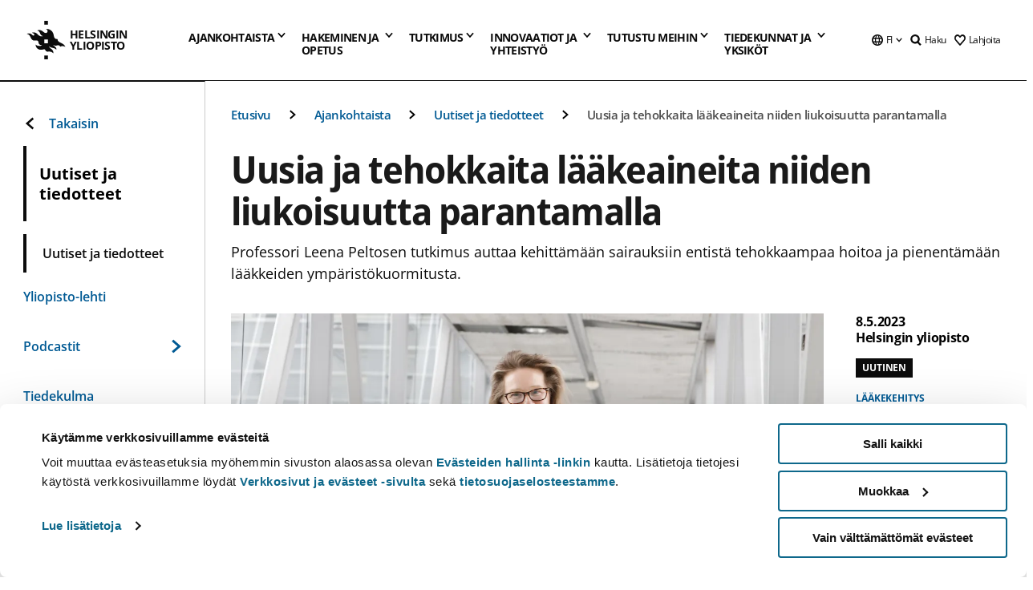

--- FILE ---
content_type: text/html; charset=UTF-8
request_url: https://www.helsinki.fi/fi/uutiset/laakekehitys/uusia-ja-tehokkaita-laakeaineita-niiden-liukoisuutta-parantamalla
body_size: 65282
content:

<!DOCTYPE html>
<html lang="fi" dir="ltr" prefix="og: https://ogp.me/ns#">
<head>
  <style>
    /* Hide Cookiebot branding as soon as page loads */
    #CybotCookiebotDialogHeader,
    #CybotCookiebotDialog.CybotEdge #CybotCookiebotDialogHeader {display: none !important;}
  </style>
  <script type="text/javascript" data-cookieconsent="ignore">
    window.dataLayer = window.dataLayer || [];
    function gtag() {
        dataLayer.push(arguments);
    }
    gtag("consent", "default", {
        ad_personalization: "denied",
        ad_storage: "denied",
        ad_user_data: "denied",
        analytics_storage: "denied",
        functionality_storage: "denied",
        personalization_storage: "denied",
        security_storage: "granted",
        wait_for_update: 500
    });
    gtag("set", "ads_data_redaction", true);
    gtag("set", "url_passthrough", true);
  </script>
  
      
  
  <meta charset="utf-8" />
<meta name="description" content="Professori Leena Peltosen tutkimus auttaa kehittämään sairauksiin entistä tehokkaampaa hoitoa ja pienentämään lääkkeiden ympäristökuormitusta." />
<link rel="canonical" href="https://www.helsinki.fi/fi/uutiset/laakekehitys/uusia-ja-tehokkaita-laakeaineita-niiden-liukoisuutta-parantamalla" />
<meta property="og:site_name" content="Helsingin yliopisto" />
<meta property="og:type" content="article" />
<meta property="og:url" content="https://www.helsinki.fi/fi/uutiset/laakekehitys/uusia-ja-tehokkaita-laakeaineita-niiden-liukoisuutta-parantamalla" />
<meta property="og:title" content="Uusia ja tehokkaita lääkeaineita niiden liukoisuutta parantamalla | Helsingin yliopisto" />
<meta property="og:description" content="Professori Leena Peltosen tutkimus auttaa kehittämään sairauksiin entistä tehokkaampaa hoitoa ja pienentämään lääkkeiden ympäristökuormitusta." />
<meta property="og:image" content="https://www.helsinki.fi/assets/drupal/styles/og_images/s3/media-image/Peltonen%20Leena%20photo%20Maarit%20Kytoharju%202023%200869net.jpg?itok=_cWuePAM" />
<meta name="twitter:card" content="summary_large_image" />
<meta name="twitter:description" content="Professori Leena Peltosen tutkimus auttaa kehittämään sairauksiin entistä tehokkaampaa hoitoa ja pienentämään lääkkeiden ympäristökuormitusta." />
<meta name="twitter:title" content="Uusia ja tehokkaita lääkeaineita niiden liukoisuutta parantamalla | Helsingin yliopisto" />
<meta name="twitter:image" content="https://www.helsinki.fi/assets/drupal/styles/og_images/s3/media-image/Peltonen%20Leena%20photo%20Maarit%20Kytoharju%202023%200869net.jpg?itok=_cWuePAM" />
<meta name="Generator" content="Drupal 10 (https://www.drupal.org)" />
<meta name="MobileOptimized" content="width" />
<meta name="HandheldFriendly" content="true" />
<meta name="viewport" content="width=device-width, initial-scale=1.0" />
<script type="application/ld+json">{
    "@context": "https://schema.org",
    "@graph": [
        {
            "@type": "NewsArticle",
            "@id": "34014",
            "name": "Uusia ja tehokkaita lääkeaineita niiden liukoisuutta parantamalla",
            "headline": "Uusia ja tehokkaita lääkeaineita niiden liukoisuutta parantamalla",
            "about": "Lääkekehitys",
            "description": "Professori Leena Peltosen tutkimus auttaa kehittämään sairauksiin entistä tehokkaampaa hoitoa ja pienentämään lääkkeiden ympäristökuormitusta.",
            "image": {
                "@type": "ImageObject",
                "url": "https://www.helsinki.fi/assets/drupal/styles/og_images/s3/media-image/Peltonen%20Leena%20photo%20Maarit%20Kytoharju%202023%200869net.jpg?itok=_cWuePAM"
            },
            "datePublished": "2023-05-08T07:17:10+0300",
            "dateModified": "2023-05-08T07:17:10+0300",
            "isAccessibleForFree": "True",
            "author": {
                "@type": "Person",
                "name": "Helsingin yliopisto"
            },
            "publisher": {
                "@type": "Organization",
                "@id": "https://www.helsinki.fi",
                "name": "University of Helsinki",
                "url": "https://www.helsinki.fi"
            },
            "mainEntityOfPage": "https://www.helsinki.fi/fi/uutiset/laakekehitys/uusia-ja-tehokkaita-laakeaineita-niiden-liukoisuutta-parantamalla"
        }
    ]
}</script>
<script id="Cookiebot" src="https://consent.cookiebot.com/uc.js" data-cbid="e422c4ee-0ebe-400c-b22b-9c74b6faeac3" async fetchpriority="high"></script>
<meta name="NewsItemId" content="34014" />
<script type="application/ld+json">{
    "@context": "https://schema.org",
    "@type": "BreadcrumbList",
    "itemListElement": [
        {
            "@type": "ListItem",
            "position": 1,
            "name": "Etusivu",
            "item": "https://www.helsinki.fi/fi"
        },
        {
            "@type": "ListItem",
            "position": 2,
            "name": "Ajankohtaista",
            "item": "https://www.helsinki.fi/fi/ajankohtaista"
        },
        {
            "@type": "ListItem",
            "position": 3,
            "name": "Uutiset ja tiedotteet",
            "item": "https://www.helsinki.fi/fi/ajankohtaista/uutiset-ja-tiedotteet"
        }
    ]
}</script>
<link rel="icon" href="/themes/custom/helsingin_yliopisto/favicon.ico" type="image/vnd.microsoft.icon" />
<link rel="alternate" hreflang="fi" href="https://www.helsinki.fi/fi/uutiset/laakekehitys/uusia-ja-tehokkaita-laakeaineita-niiden-liukoisuutta-parantamalla" />
<link rel="alternate" hreflang="sv" href="https://www.helsinki.fi/sv/nyheter/lakemedelsutveckling/nya-och-effektiva-lakemedel-genom-forbattrad-loslighet" />
<link rel="alternate" hreflang="en" href="https://www.helsinki.fi/en/news/drug-development/new-and-effective-pharmaceutical-agents-through-improved-solubility" />
<link rel="preload" href="https://www.helsinki.fi/assets/drupal/styles/16_10_s/s3/media-image/Peltonen%20Leena%20photo%20Maarit%20Kytoharju%202023%200869net.jpg.webp?itok=uyl4uh2U" as="image" fetchpriority="high" />
<link rel="modulepreload" href="/themes/custom/helsingin_yliopisto/dist/hudslib-0.9.6/esm/globalScript-3f479486.js" as="script" crossorigin fetchpriority="high" />
<link rel="modulepreload" href="/themes/custom/helsingin_yliopisto/dist/hudslib-0.9.6/esm/huds-lib.js" as="script" crossorigin fetchpriority="high" />
<link rel="modulepreload" href="/themes/custom/helsingin_yliopisto/dist/hudslib-0.9.6/esm/hy-box.entry.js" as="script" crossorigin fetchpriority="high" />
<link rel="modulepreload" href="/themes/custom/helsingin_yliopisto/dist/hudslib-0.9.6/esm/hy-breadcrumbs_15.entry.js" as="script" crossorigin fetchpriority="high" />
<link rel="modulepreload" href="/themes/custom/helsingin_yliopisto/dist/hudslib-0.9.6/esm/hy-icon-caret-down.entry.js" as="script" crossorigin fetchpriority="high" />
<link rel="modulepreload" href="/themes/custom/helsingin_yliopisto/dist/hudslib-0.9.6/esm/hy-icon-caret-left.entry.js" as="script" crossorigin fetchpriority="high" />
<link rel="modulepreload" href="/themes/custom/helsingin_yliopisto/dist/hudslib-0.9.6/esm/hy-icon-caret-right.entry.js" as="script" crossorigin fetchpriority="high" />
<link rel="modulepreload" href="/themes/custom/helsingin_yliopisto/dist/hudslib-0.9.6/esm/hy-icon-caret-up.entry.js" as="script" crossorigin fetchpriority="high" />
<link rel="modulepreload" href="/themes/custom/helsingin_yliopisto/dist/hudslib-0.9.6/esm/hy-icon-globe.entry.js" as="script" crossorigin fetchpriority="high" />
<link rel="modulepreload" href="/themes/custom/helsingin_yliopisto/dist/hudslib-0.9.6/esm/hy-icon-heart-support.entry.js" as="script" crossorigin fetchpriority="high" />
<link rel="modulepreload" href="/themes/custom/helsingin_yliopisto/dist/hudslib-0.9.6/esm/hy-icon-hy-logo.entry.js" as="script" crossorigin fetchpriority="high" />
<link rel="modulepreload" href="/themes/custom/helsingin_yliopisto/dist/hudslib-0.9.6/esm/hy-icon-search.entry.js" as="script" crossorigin fetchpriority="high" />
<link rel="modulepreload" href="/themes/custom/helsingin_yliopisto/dist/hudslib-0.9.6/esm/hy-image.entry.js" as="script" crossorigin fetchpriority="high" />
<link rel="modulepreload" href="/themes/custom/helsingin_yliopisto/dist/hudslib-0.9.6/esm/hy-main.entry.js" as="script" crossorigin fetchpriority="high" />
<link rel="modulepreload" href="/themes/custom/helsingin_yliopisto/dist/hudslib-0.9.6/esm/index-2ffe17c9.js" as="script" crossorigin fetchpriority="high" />
<link rel="modulepreload" href="/themes/custom/helsingin_yliopisto/dist/hudslib-0.9.6/esm/utils-1e7f5184.js" as="script" crossorigin fetchpriority="high" />
<link rel="preload" href="/themes/custom/helsingin_yliopisto/dist/hudslib/fonts/Open-Sans-600/Open-Sans-600.woff2" as="font" crossorigin fetchpriority="high" />
<link rel="preload" href="/themes/custom/helsingin_yliopisto/dist/hudslib/fonts/Open-Sans-regular/Open-Sans-regular.woff2" as="font" crossorigin fetchpriority="high" />

  <title>Uusia ja tehokkaita lääkeaineita niiden liukoisuutta parantamalla | Helsingin yliopisto</title>
  <link rel="stylesheet" media="all" href="/sites/default/files/css/css_eLYIutCwkaUyI9LhJOYgLQYzqoEFlBY3BLSo86cYce8.css?delta=0&amp;language=fi&amp;theme=helsingin_yliopisto&amp;include=eJyNjV0KAyEMhC-0rkeSuKYaSI2YuMXbV9iHUlhKn-aHj5mIZtiDykHAQQt0qjnEYSZVvdrklbeCrEuphpWlkZr4hEq5Op1q-HRM8ZbKLBHY_RoaxX1t_QW5h1TTW_SkhNKk2_o9CV_u0AXO0LCrVF-mu9zWoEPu0Ir61EcD3j_NPmobkUkLpu269BEU38QJeV4" />
<link rel="stylesheet" media="all" href="/sites/default/files/css/css_VXKvNx9KHusFoR9cDy2zR45Z_QZ7HfXoShmJNvakuyM.css?delta=1&amp;language=fi&amp;theme=helsingin_yliopisto&amp;include=eJyNjV0KAyEMhC-0rkeSuKYaSI2YuMXbV9iHUlhKn-aHj5mIZtiDykHAQQt0qjnEYSZVvdrklbeCrEuphpWlkZr4hEq5Op1q-HRM8ZbKLBHY_RoaxX1t_QW5h1TTW_SkhNKk2_o9CV_u0AXO0LCrVF-mu9zWoEPu0Ir61EcD3j_NPmobkUkLpu269BEU38QJeV4" />

  <script src="/themes/custom/helsingin_yliopisto/dist/hudslib-0.9.6/esm/huds-lib.js?v=0.9.6" type="module" defer fetchpriority="high"></script>
<script src="/themes/custom/helsingin_yliopisto/dist/hudslib-0.9.6/huds-lib/huds-lib.esm.js?v=0.9.6" nomodule defer></script>
<script src="/themes/custom/helsingin_yliopisto/dist/uhds-1.0.1/component-library/component-library.esm.js?v=1.0.1" type="module" defer fetchpriority="high"></script>


  <link rel="preconnect" href="//customer.cludo.com"/>
  <link rel="preconnect" href="//consent.cookiebot.com"/>
  <link rel="dns-prefetch" href="//siteimproveanalytics.com"/>
  <link rel="dns-prefetch" href="//d2oarllo6tn86.cloudfront.net" />
  <link rel="dns-prefetch" href="//connect.facebook.net" />

  <link rel="preload" href="https://customer.cludo.com/assets/2594/11998/cludo-search.min.css" as="style" onload="this.onload=null;this.rel='stylesheet'">
  <noscript><link rel="stylesheet" href="https://customer.cludo.com/assets/2594/11998/cludo-search.min.css"></noscript>

  
        <style>
    html :not(:defined){visibility:hidden}html.prerendered :not(:defined){visibility:visible}.visually-hidden{position:absolute!important;overflow:hidden;clip:rect(1px,1px,1px,1px);width:1px;height:1px;word-wrap:normal}
  </style>
</head>
<body class="ct--news">
  <!-- Google Tag Manager (noscript) -->
  <noscript><iframe src="https://www.googletagmanager.com/ns.html?id=GTM-5PMSGQ"
  height="0" width="0" style="display:none;visibility:hidden"></iframe></noscript>
  <!-- End Google Tag Manager (noscript) -->

    <ds-store ds-language="fi"></ds-store>

    <a href="#main-content" class="visually-hidden focusable">
      Hyppää pääsisältöön
  </a>
  
    <div class="dialog-off-canvas-main-canvas" data-off-canvas-main-canvas>
    
<div class="layout-container">

  

  <header role="banner">
    
  <div class="hy-region--header">
                                                                                                                                
                                                                                                
                                                                                                
                                                                                                
                                                                                                
                                                                                                
                                                                                                
                                                                                                
                                                                                                
                                                                                                
                                                                                                
                                                                                                                                  
                                                                                                                                                
                                                                                                                  
                                                                                                
                                                                                                
                                                                                                
                                                                                                
                                                                                                
                                                                                                
                                                                                                
                                                                                                
                                                                                                
                                                                                                                
                                                                                                                          
                                                                                                                  
                                                                                                
                                                                                                
                                                                                                
                                                                                                
                                                                                                
                                                                                                
                                                                                                                
                                                                                                    
                                                                                                                  
                                                                                                
                                                                                                
                                                                                                
                                                                                                
                                                                                                
                                                                                                                
                                                                                                                          
                                                                                                                  
                                                                                                
                                                                                                
                                                                                                
                                                                                                
                                                                                                
                                                                                                
                                                                                                
                                                                                                
                                                                                                                
                                                                                                                                                                                            
                                                                                                                  
                                                                                                
                                                                                                
                                                                                                
                                                                                                
                                                                                                
                                                                                                
                                                                                                
                                                                                                
                                                                                                
                                                                                                
                                                                                                
                                                                                                                
                                                                                                    
                                                                                          
                                                                        
                          <hy-site-header
      logo-label="Helsingin yliopisto"
      logo-url="/fi"
      menu-label="Valikko"
      menu-label-close="Sulje"
      data-menu-language="[{&quot;langCode&quot;:&quot;fi&quot;,&quot;abbr&quot;:&quot;SUOMI&quot;,&quot;label&quot;:&quot;SUOMI (FI)&quot;,&quot;isActive&quot;:true,&quot;url&quot;:&quot;\/fi\/uutiset\/laakekehitys\/uusia-ja-tehokkaita-laakeaineita-niiden-liukoisuutta-parantamalla&quot;},{&quot;langCode&quot;:&quot;sv&quot;,&quot;abbr&quot;:&quot;SVENSKA&quot;,&quot;label&quot;:&quot;SVENSKA (SV)&quot;,&quot;isActive&quot;:false,&quot;url&quot;:&quot;\/sv\/nyheter\/lakemedelsutveckling\/nya-och-effektiva-lakemedel-genom-forbattrad-loslighet&quot;},{&quot;langCode&quot;:&quot;en&quot;,&quot;abbr&quot;:&quot;ENGLISH&quot;,&quot;label&quot;:&quot;ENGLISH (EN)&quot;,&quot;isActive&quot;:false,&quot;url&quot;:&quot;\/en\/news\/drug-development\/new-and-effective-pharmaceutical-agents-through-improved-solubility&quot;}]"
      data-menu-donate="[{&quot;label&quot;:&quot;Lahjoita&quot;,&quot;url&quot;:&quot;https:\/\/www.helsinki.fi\/fi\/innovaatiot-ja-yhteistyo\/lahjoittajille&quot;}]"
      data-site-header-labels="{&quot;menu_labels&quot;:{&quot;open&quot;:&quot;Avaa mobiilivalikko&quot;,&quot;close&quot;:&quot;Sulje mobiilivalikko&quot;,&quot;expand&quot;:&quot;Avaa alavalikko&quot;,&quot;return&quot;:&quot;Palaa edelliselle tasolle&quot;,&quot;home&quot;:&quot;Etusivu&quot;,&quot;main&quot;:&quot;P\u00e4\u00e4valikko&quot;,&quot;front_page&quot;:&quot;Yliopiston p\u00e4\u00e4sivuston etusivu&quot;},&quot;search_labels&quot;:{&quot;label&quot;:&quot;Haku&quot;,&quot;open&quot;:&quot;Haku&quot;,&quot;close&quot;:&quot;Haku&quot;},&quot;language_labels&quot;:{&quot;open&quot;:&quot;Avaa kielivalikko&quot;,&quot;close&quot;:&quot;Sulje kielivalikko&quot;},&quot;group_pages&quot;:{&quot;university_main_menu&quot;:&quot;Yliopiston p\u00e4\u00e4valikko&quot;,&quot;university_home_page&quot;:&quot;Yliopiston p\u00e4\u00e4sivuston etusivu&quot;,&quot;university_front_page&quot;:&quot;Yliopiston p\u00e4\u00e4sivuston etusivu&quot;}}"
      data-site-search-labels="{&quot;search_description&quot;:&quot;verkkosivuja, koulutuksia, ihmisi\u00e4, tutkimusryhmi\u00e4, jne.&quot;,&quot;search_placeholder&quot;:&quot;Mit\u00e4 haluat l\u00f6yt\u00e4\u00e4\u2026&quot;,&quot;search_label&quot;:&quot;Haku&quot;,&quot;search_close_label&quot;:&quot;Sulje haku&quot;,&quot;search_tools_label&quot;:&quot;Muita hakuja&quot;}"
      data-search-tools="[{&quot;menuLinkId&quot;:&quot;32fce07aef0231a00d944e7a796ff565&quot;,&quot;isExternal&quot;:&quot;external&quot;,&quot;label&quot;:&quot;Henkil\u00f6haku&quot;,&quot;url&quot;:&quot;https:\/\/www.helsinki.fi\/fi\/tutustu-meihin\/ihmiset\/henkilohaku&quot;,&quot;description&quot;:&quot;&quot;},{&quot;menuLinkId&quot;:&quot;594ba19dd4e4145bb5a778e31d8c87df&quot;,&quot;isExternal&quot;:false,&quot;label&quot;:&quot;Etsi koulutuksia ja kursseja&quot;,&quot;url&quot;:&quot;\/fi\/hakeminen-ja-opetus\/etsi-koulutuksia-ja-kursseja&quot;,&quot;description&quot;:&quot;&quot;}]"
    >
      <nav class="hy-menu js-hy-desktop-navigation" role="navigation" slot="menu">
                        <ul class="hy-menu-items">
                                          <li class="hy-desktop-menu__item" data-shortcuts="[{&quot;shortcut_title&quot;:&quot;Hyv\u00e4 yhteiskunta&quot;,&quot;shortcut_url&quot;:&quot;\/fi\/ajankohtaista\/hyva-yhteiskunta&quot;,&quot;shortcut_is_external&quot;:false,&quot;shortcut_aria_label&quot;:&quot;&quot;},{&quot;shortcut_title&quot;:&quot;Koulutus ja oppiminen&quot;,&quot;shortcut_url&quot;:&quot;\/fi\/ajankohtaista\/koulutus-ja-oppiminen&quot;,&quot;shortcut_is_external&quot;:false,&quot;shortcut_aria_label&quot;:&quot;&quot;},{&quot;shortcut_title&quot;:&quot;Ilmasto ja luonnonmonimuotoisuus&quot;,&quot;shortcut_url&quot;:&quot;https:\/\/www.helsinki.fi\/fi\/ajankohtaista\/ilmasto-ja-luonnon-monimuotoisuus&quot;,&quot;shortcut_is_external&quot;:false,&quot;shortcut_aria_label&quot;:&quot;&quot;},{&quot;shortcut_title&quot;:&quot;Ihmisten teknologia&quot;,&quot;shortcut_url&quot;:&quot;\/fi\/ajankohtaista\/ihmisten-teknologia&quot;,&quot;shortcut_is_external&quot;:false,&quot;shortcut_aria_label&quot;:&quot;&quot;},{&quot;shortcut_title&quot;:&quot;Terveempi maailma&quot;,&quot;shortcut_url&quot;:&quot;\/fi\/ajankohtaista\/terveempi-maailma&quot;,&quot;shortcut_is_external&quot;:false,&quot;shortcut_aria_label&quot;:&quot;&quot;}]">
                <button
          tabindex="0"
          type="button"
          class="hy-desktop-menu__button "
          data-link-id="63f4f6442422ca177f00743629b5994d"
          aria-expanded="false"
          aria-haspopup="menu"
        >
                                <span>Ajankohtaista</span>
                    <hy-icon icon='hy-icon-caret-down' size=32 />
        </button>
        <section class="hy-desktop-menu__panel" aria-hidden="true">
          <div class="hy-desktop-menu__panel-container">
            <div class="hy-desktop-menu__panel-menu">
              <div class="hy-desktop-menu__panel-header">
                <hy-icon icon='hy-icon-arrow-right' size=24></hy-icon>
                <a aria-current="page" href="/fi/ajankohtaista" data-menu-link-id=63f4f6442422ca177f00743629b5994d>
                  Ajankohtaista
                </a>
                              </div>
                            <div class="hy-desktop-menu__panel-content has-shortcuts">
                <ul class='hy-desktop-menu__panel-links hy-desktop-menu__panel-links--menu' menu-link-id=63f4f6442422ca177f00743629b5994d>
                                        <li class="hy-desktop-menu__panel-links-item">
                                                <a class="hy-desktop-menu__panel-link" href=/fi/ajankohtaista/uutiset-ja-tiedotteet target=_self>
                          <hy-icon icon='hy-icon-caret-right' size=10></hy-icon>
                          <span>
                            Uutiset ja tiedotteet
                                                      </span>
                        </a>
                      </li>
                                        <li class="hy-desktop-menu__panel-links-item">
                                                <a class="hy-desktop-menu__panel-link" href=/fi/yliopisto-lehti target=_self>
                          <hy-icon icon='hy-icon-caret-right' size=10></hy-icon>
                          <span>
                            Yliopisto-lehti
                                                      </span>
                        </a>
                      </li>
                                        <li class="hy-desktop-menu__panel-links-item">
                                                <a class="hy-desktop-menu__panel-link" href=/fi/ajankohtaista/podcastit target=_self>
                          <hy-icon icon='hy-icon-caret-right' size=10></hy-icon>
                          <span>
                            Podcastit
                                                      </span>
                        </a>
                      </li>
                                        <li class="hy-desktop-menu__panel-links-item">
                                                <a class="hy-desktop-menu__panel-link" href=/fi/tiedekulma target=_self>
                          <hy-icon icon='hy-icon-caret-right' size=10></hy-icon>
                          <span>
                            Tiedekulma
                                                      </span>
                        </a>
                      </li>
                                        <li class="hy-desktop-menu__panel-links-item">
                                                <a class="hy-desktop-menu__panel-link" href=/fi/ajankohtaista/ukrainan-sota target=_self>
                          <hy-icon icon='hy-icon-caret-right' size=10></hy-icon>
                          <span>
                            Ukrainan sota
                                                      </span>
                        </a>
                      </li>
                                        <li class="hy-desktop-menu__panel-links-item">
                                                <a class="hy-desktop-menu__panel-link" href=https://tapahtumat.helsinki.fi/fi-FI target=_blank>
                          <hy-icon icon='hy-icon-caret-right' size=10></hy-icon>
                          <span>
                            Tapahtumakalenteri
                                                          <hy-icon icon='hy-icon-arrow-right' size=12 />
                                                      </span>
                        </a>
                      </li>
                                        <li class="hy-desktop-menu__panel-links-item">
                                                <a class="hy-desktop-menu__panel-link" href=/fi/ajankohtaista/vaitokset target=_self>
                          <hy-icon icon='hy-icon-caret-right' size=10></hy-icon>
                          <span>
                            Väitökset
                                                      </span>
                        </a>
                      </li>
                                        <li class="hy-desktop-menu__panel-links-item">
                                                <a class="hy-desktop-menu__panel-link" href=/fi/ajankohtaista/unitube target=_self>
                          <hy-icon icon='hy-icon-caret-right' size=10></hy-icon>
                          <span>
                            Unitube - videot ja suorat lähetykset
                                                      </span>
                        </a>
                      </li>
                                        <li class="hy-desktop-menu__panel-links-item">
                                                <a class="hy-desktop-menu__panel-link" href=/fi/ajankohtaista/medialle target=_self>
                          <hy-icon icon='hy-icon-caret-right' size=10></hy-icon>
                          <span>
                            Medialle
                                                      </span>
                        </a>
                      </li>
                                        <li class="hy-desktop-menu__panel-links-item">
                                                <a class="hy-desktop-menu__panel-link" href=/fi/ajankohtaista/uutiskirjeet target=_self>
                          <hy-icon icon='hy-icon-caret-right' size=10></hy-icon>
                          <span>
                            Uutiskirjeet
                                                      </span>
                        </a>
                      </li>
                                        <li class="hy-desktop-menu__panel-links-item">
                                                <a class="hy-desktop-menu__panel-link" href=/fi/ajankohtaista/yliopisto-sosiaalisessa-mediassa target=_self>
                          <hy-icon icon='hy-icon-caret-right' size=10></hy-icon>
                          <span>
                            Yliopisto sosiaalisessa mediassa
                                                      </span>
                        </a>
                      </li>
                                  </ul>
                                  <div class="hy-desktop-menu__panel-shortcuts" shortcuts-rendered="false" data-shortcut-title="Oikopolut">
                                      </div>
                              </div>
            </div>
                          <button
                class="hy-desktop-menu__panel-close-button"
                aria-label="Sulje valikko"
              >
                <span>Sulje valikko</span>
                <hy-icon icon='hy-icon-remove' size=16 />
              </button>
                      </div>
        </section>
      </li>
                                          <li class="hy-desktop-menu__item" data-shortcuts="[{&quot;shortcut_title&quot;:&quot;Hakijapalvelut ja neuvonta&quot;,&quot;shortcut_url&quot;:&quot;\/fi\/hakeminen-ja-opetus\/hakuneuvonta-ja-yhteystiedot\/hakijapalvelut-ja-neuvonta&quot;,&quot;shortcut_is_external&quot;:false,&quot;shortcut_aria_label&quot;:&quot;&quot;},{&quot;shortcut_title&quot;:&quot;Usein kysytyt kysymykset hakemisesta&quot;,&quot;shortcut_url&quot;:&quot;\/fi\/hakeminen-ja-opetus\/hakuneuvonta-ja-yhteystiedot\/hakijapalvelut-ja-neuvonta\/usein-kysyttya-hakemisesta&quot;,&quot;shortcut_is_external&quot;:false,&quot;shortcut_aria_label&quot;:&quot;&quot;},{&quot;shortcut_title&quot;:&quot;Tilastoja opiskelijavalinnoista&quot;,&quot;shortcut_url&quot;:&quot;\/fi\/hakeminen-ja-opetus\/hae-kandi-ja-maisteriohjelmiin\/tilastoja-opiskelijavalinnoista&quot;,&quot;shortcut_is_external&quot;:false,&quot;shortcut_aria_label&quot;:&quot;&quot;},{&quot;shortcut_title&quot;:&quot;Opinto-ohjaajille ja opettajille&quot;,&quot;shortcut_url&quot;:&quot;\/fi\/hakeminen-ja-opetus\/opiskelu-ja-opiskelijaelama\/opinto-ohjaajille-ja-aineenopettajille&quot;,&quot;shortcut_is_external&quot;:false,&quot;shortcut_aria_label&quot;:&quot;&quot;}]">
                <button
          tabindex="0"
          type="button"
          class="hy-desktop-menu__button is-long"
          data-link-id="591a86b9327b5763c6c289649e6923f8"
          aria-expanded="false"
          aria-haspopup="menu"
        >
                                                                                                                                                                                                                                <span>Hakeminen ja <br> opetus</span>
                    <hy-icon icon='hy-icon-caret-down' size=32 />
        </button>
        <section class="hy-desktop-menu__panel" aria-hidden="true">
          <div class="hy-desktop-menu__panel-container">
            <div class="hy-desktop-menu__panel-menu">
              <div class="hy-desktop-menu__panel-header">
                <hy-icon icon='hy-icon-arrow-right' size=24></hy-icon>
                <a href="/fi/hakeminen-ja-opetus" data-menu-link-id=591a86b9327b5763c6c289649e6923f8>
                  Hakeminen ja opetus
                </a>
                                  <p>Tutustu koulutustarjontaamme tutkinto-opinnoista jatkuvaan oppimiseen. Täältä löydät myös ohjeet hakemiseen ja tietoa opetuksesta.</p>
                              </div>
                            <div class="hy-desktop-menu__panel-content has-shortcuts">
                <ul class='hy-desktop-menu__panel-links hy-desktop-menu__panel-links--menu' menu-link-id=591a86b9327b5763c6c289649e6923f8>
                                        <li class="hy-desktop-menu__panel-links-item">
                                                <a class="hy-desktop-menu__panel-link" href=/fi/hakeminen-ja-opetus/etsi-koulutuksia-ja-kursseja target=_self>
                          <hy-icon icon='hy-icon-caret-right' size=10></hy-icon>
                          <span>
                            Etsi koulutuksia ja kursseja
                                                      </span>
                        </a>
                      </li>
                                        <li class="hy-desktop-menu__panel-links-item">
                                                <a class="hy-desktop-menu__panel-link" href=/fi/hakeminen-ja-opetus/hae-kandi-ja-maisteriohjelmiin target=_self>
                          <hy-icon icon='hy-icon-caret-right' size=10></hy-icon>
                          <span>
                            Hae kandi- ja maisteriohjelmiin
                                                      </span>
                        </a>
                      </li>
                                        <li class="hy-desktop-menu__panel-links-item">
                                                <a class="hy-desktop-menu__panel-link" href=/fi/hakeminen-ja-opetus/hae-tohtoriohjelmiin target=_self>
                          <hy-icon icon='hy-icon-caret-right' size=10></hy-icon>
                          <span>
                            Hae tohtoriohjelmiin
                                                      </span>
                        </a>
                      </li>
                                        <li class="hy-desktop-menu__panel-links-item">
                                                <a class="hy-desktop-menu__panel-link" href=/fi/hakeminen-ja-opetus/avoin-yliopisto target=_self>
                          <hy-icon icon='hy-icon-caret-right' size=10></hy-icon>
                          <span>
                            Avoin yliopisto
                                                      </span>
                        </a>
                      </li>
                                        <li class="hy-desktop-menu__panel-links-item">
                                                <a class="hy-desktop-menu__panel-link" href=/fi/hakeminen-ja-opetus/opiskelu-ja-opiskelijaelama target=_self>
                          <hy-icon icon='hy-icon-caret-right' size=10></hy-icon>
                          <span>
                            Opiskelu ja opiskelijaelämä
                                                      </span>
                        </a>
                      </li>
                                        <li class="hy-desktop-menu__panel-links-item">
                                                <a class="hy-desktop-menu__panel-link" href=/fi/hakeminen-ja-opetus/taydennyskoulutus target=_self>
                          <hy-icon icon='hy-icon-caret-right' size=10></hy-icon>
                          <span>
                            Täydennyskoulutus
                                                      </span>
                        </a>
                      </li>
                                        <li class="hy-desktop-menu__panel-links-item">
                                                <a class="hy-desktop-menu__panel-link" href=/fi/hakeminen-ja-opetus/opetus target=_self>
                          <hy-icon icon='hy-icon-caret-right' size=10></hy-icon>
                          <span>
                            Opetus
                                                      </span>
                        </a>
                      </li>
                                        <li class="hy-desktop-menu__panel-links-item">
                                                <a class="hy-desktop-menu__panel-link" href=/fi/hakeminen-ja-opetus/jatkuva-oppiminen target=_self>
                          <hy-icon icon='hy-icon-caret-right' size=10></hy-icon>
                          <span>
                            Jatkuva oppiminen
                                                      </span>
                        </a>
                      </li>
                                        <li class="hy-desktop-menu__panel-links-item">
                                                <a class="hy-desktop-menu__panel-link" href=/fi/hakeminen-ja-opetus/hae-tutkintoa-taydentaviin-koulutuksiin target=_self>
                          <hy-icon icon='hy-icon-caret-right' size=10></hy-icon>
                          <span>
                            Hae tutkintoa täydentäviin koulutuksiin
                                                      </span>
                        </a>
                      </li>
                                        <li class="hy-desktop-menu__panel-links-item">
                                                <a class="hy-desktop-menu__panel-link" href=/fi/hakeminen-ja-opetus/hakuneuvonta-ja-yhteystiedot target=_self>
                          <hy-icon icon='hy-icon-caret-right' size=10></hy-icon>
                          <span>
                            Hakuneuvonta ja yhteystiedot
                                                      </span>
                        </a>
                      </li>
                                  </ul>
                                  <div class="hy-desktop-menu__panel-shortcuts" shortcuts-rendered="false" data-shortcut-title="Oikopolut">
                                      </div>
                              </div>
            </div>
                          <button
                class="hy-desktop-menu__panel-close-button"
                aria-label="Sulje valikko"
              >
                <span>Sulje valikko</span>
                <hy-icon icon='hy-icon-remove' size=16 />
              </button>
                      </div>
        </section>
      </li>
                            <li class="hy-desktop-menu__item" data-shortcuts="[{&quot;shortcut_title&quot;:&quot;Millaista v\u00e4it\u00f6skirjatutkimus on?&quot;,&quot;shortcut_url&quot;:&quot;\/fi\/tutkimus\/tutkijakoulu\/vaitoskirjatutkimus-helsingin-yliopistossa&quot;,&quot;shortcut_is_external&quot;:false,&quot;shortcut_aria_label&quot;:&quot;&quot;},{&quot;shortcut_title&quot;:&quot;Tulevat v\u00e4it\u00f6kset&quot;,&quot;shortcut_url&quot;:&quot;\/fi\/ajankohtaista\/vaitokset&quot;,&quot;shortcut_is_external&quot;:false,&quot;shortcut_aria_label&quot;:&quot;&quot;},{&quot;shortcut_title&quot;:&quot;Innovaatiot ja tutkimuksen kaupallistaminen&quot;,&quot;shortcut_url&quot;:&quot;\/fi\/innovaatiot-ja-yhteistyo\/innovaatiot-ja-yrittajyys&quot;,&quot;shortcut_is_external&quot;:false,&quot;shortcut_aria_label&quot;:&quot;&quot;}]">
                <button
          tabindex="0"
          type="button"
          class="hy-desktop-menu__button "
          data-link-id="20a9347d42cacf33fdf0da96e8ec238a"
          aria-expanded="false"
          aria-haspopup="menu"
        >
                                <span>Tutkimus</span>
                    <hy-icon icon='hy-icon-caret-down' size=32 />
        </button>
        <section class="hy-desktop-menu__panel" aria-hidden="true">
          <div class="hy-desktop-menu__panel-container">
            <div class="hy-desktop-menu__panel-menu">
              <div class="hy-desktop-menu__panel-header">
                <hy-icon icon='hy-icon-arrow-right' size=24></hy-icon>
                <a href="/fi/tutkimus" data-menu-link-id=20a9347d42cacf33fdf0da96e8ec238a>
                  Tutkimus
                </a>
                                  <p>Tutustu tutkimukseemme, tutkimusyksiköihimme, tutkijoille tarjottaviin palveluihin ja maailmanluokan infrastruktuureihimme.</p>
                              </div>
                            <div class="hy-desktop-menu__panel-content has-shortcuts">
                <ul class='hy-desktop-menu__panel-links hy-desktop-menu__panel-links--menu' menu-link-id=20a9347d42cacf33fdf0da96e8ec238a>
                                        <li class="hy-desktop-menu__panel-links-item">
                                                <a class="hy-desktop-menu__panel-link" href=/fi/tutkimus/etsi-tutkija target=_self>
                          <hy-icon icon='hy-icon-caret-right' size=10></hy-icon>
                          <span>
                            Etsi tutkija
                                                      </span>
                        </a>
                      </li>
                                        <li class="hy-desktop-menu__panel-links-item">
                                                <a class="hy-desktop-menu__panel-link" href=/fi/tutkimus/tutkimusyksikot-ja-infrastruktuurit target=_self>
                          <hy-icon icon='hy-icon-caret-right' size=10></hy-icon>
                          <span>
                            Tutkimusyksiköt ja -infrastruktuurit
                                                      </span>
                        </a>
                      </li>
                                        <li class="hy-desktop-menu__panel-links-item">
                                                <a class="hy-desktop-menu__panel-link" href=/fi/tutkimus/strateginen-tutkimus target=_self>
                          <hy-icon icon='hy-icon-caret-right' size=10></hy-icon>
                          <span>
                            Strateginen tutkimus
                                                      </span>
                        </a>
                      </li>
                                        <li class="hy-desktop-menu__panel-links-item">
                                                <a class="hy-desktop-menu__panel-link" href=/fi/tutkimus/tutkimuksen-huippuja target=_self>
                          <hy-icon icon='hy-icon-caret-right' size=10></hy-icon>
                          <span>
                            Tutkimuksen huippuja
                                                      </span>
                        </a>
                      </li>
                                        <li class="hy-desktop-menu__panel-links-item">
                                                <a class="hy-desktop-menu__panel-link" href=/fi/tutkimus/tutkijakoulu target=_self>
                          <hy-icon icon='hy-icon-caret-right' size=10></hy-icon>
                          <span>
                            Tutkijakoulu
                                                      </span>
                        </a>
                      </li>
                                        <li class="hy-desktop-menu__panel-links-item">
                                                <a class="hy-desktop-menu__panel-link" href=/fi/tutkimus/vastuullinen-tiede target=_self>
                          <hy-icon icon='hy-icon-caret-right' size=10></hy-icon>
                          <span>
                            Vastuullinen tiede
                                                      </span>
                        </a>
                      </li>
                                        <li class="hy-desktop-menu__panel-links-item">
                                                <a class="hy-desktop-menu__panel-link" href=/fi/tutkimus/palvelut-tutkijoille target=_self>
                          <hy-icon icon='hy-icon-caret-right' size=10></hy-icon>
                          <span>
                            Palvelut tutkijoille
                                                      </span>
                        </a>
                      </li>
                                  </ul>
                                  <div class="hy-desktop-menu__panel-shortcuts" shortcuts-rendered="false" data-shortcut-title="Oikopolut">
                                      </div>
                              </div>
            </div>
                          <button
                class="hy-desktop-menu__panel-close-button"
                aria-label="Sulje valikko"
              >
                <span>Sulje valikko</span>
                <hy-icon icon='hy-icon-remove' size=16 />
              </button>
                      </div>
        </section>
      </li>
                                          <li class="hy-desktop-menu__item" data-shortcuts="[{&quot;shortcut_title&quot;:&quot;Lahjoita&quot;,&quot;shortcut_url&quot;:&quot;https:\/\/donate.helsinki.fi\/s\/?language=fi&quot;,&quot;shortcut_is_external&quot;:true,&quot;shortcut_aria_label&quot;:&quot; link opens up in a new tab&quot;},{&quot;shortcut_title&quot;:&quot;Liity alumniyhteis\u00f6\u00f6n&quot;,&quot;shortcut_url&quot;:&quot;\/fi\/innovaatiot-ja-yhteistyo\/alumneille\/liity-alumniyhteisoon&quot;,&quot;shortcut_is_external&quot;:false,&quot;shortcut_aria_label&quot;:&quot;&quot;},{&quot;shortcut_title&quot;:&quot;Alumnitapahtumat&quot;,&quot;shortcut_url&quot;:&quot;\/fi\/innovaatiot-ja-yhteistyo\/alumneille\/alumnitapahtumat&quot;,&quot;shortcut_is_external&quot;:false,&quot;shortcut_aria_label&quot;:&quot;&quot;},{&quot;shortcut_title&quot;:&quot;Yritysyhteisty\u00f6 ja kumppanuudet&quot;,&quot;shortcut_url&quot;:&quot;\/fi\/innovaatiot-ja-yhteistyo\/innovaatiot-ja-yrittajyys\/yritysyhteistyo-ja-kumppanuudet&quot;,&quot;shortcut_is_external&quot;:false,&quot;shortcut_aria_label&quot;:&quot;&quot;}]">
                <button
          tabindex="0"
          type="button"
          class="hy-desktop-menu__button is-long"
          data-link-id="6c099bb1bea1c2631c282ade15013bd1"
          aria-expanded="false"
          aria-haspopup="menu"
        >
                                                                                                                                                                                                                                <span>Innovaatiot ja <br> yhteistyö</span>
                    <hy-icon icon='hy-icon-caret-down' size=32 />
        </button>
        <section class="hy-desktop-menu__panel" aria-hidden="true">
          <div class="hy-desktop-menu__panel-container">
            <div class="hy-desktop-menu__panel-menu">
              <div class="hy-desktop-menu__panel-header">
                <hy-icon icon='hy-icon-arrow-right' size=24></hy-icon>
                <a href="/fi/innovaatiot-ja-yhteistyo" data-menu-link-id=6c099bb1bea1c2631c282ade15013bd1>
                  Innovaatiot ja yhteistyö
                </a>
                                  <p>Innovaatioita, palveluja ja yhteistyömahdollisuuksia tutkijoille, yrityksille, alumneille ja lahjoittajille.</p>
                              </div>
                            <div class="hy-desktop-menu__panel-content has-shortcuts">
                <ul class='hy-desktop-menu__panel-links hy-desktop-menu__panel-links--menu' menu-link-id=6c099bb1bea1c2631c282ade15013bd1>
                                        <li class="hy-desktop-menu__panel-links-item">
                                                <a class="hy-desktop-menu__panel-link" href=/fi/innovaatiot-ja-yhteistyo/innovaatiot-ja-yrittajyys target=_self>
                          <hy-icon icon='hy-icon-caret-right' size=10></hy-icon>
                          <span>
                            Innovaatiot ja yrittäjyys
                                                      </span>
                        </a>
                      </li>
                                        <li class="hy-desktop-menu__panel-links-item">
                                                <a class="hy-desktop-menu__panel-link" href=/fi/innovaatiot-ja-yhteistyo/lahjoittajille target=_self>
                          <hy-icon icon='hy-icon-caret-right' size=10></hy-icon>
                          <span>
                            Lahjoittajille
                                                      </span>
                        </a>
                      </li>
                                        <li class="hy-desktop-menu__panel-links-item">
                                                <a class="hy-desktop-menu__panel-link" href=/fi/innovaatiot-ja-yhteistyo/alumneille target=_self>
                          <hy-icon icon='hy-icon-caret-right' size=10></hy-icon>
                          <span>
                            Alumneille
                                                      </span>
                        </a>
                      </li>
                                        <li class="hy-desktop-menu__panel-links-item">
                                                <a class="hy-desktop-menu__panel-link" href=/fi/innovaatiot-ja-yhteistyo/vaikuttajille-ja-paattajille target=_self>
                          <hy-icon icon='hy-icon-caret-right' size=10></hy-icon>
                          <span>
                            Vaikuttajille ja päättäjille
                                                      </span>
                        </a>
                      </li>
                                        <li class="hy-desktop-menu__panel-links-item">
                                                <a class="hy-desktop-menu__panel-link" href=/fi/innovaatiot-ja-yhteistyo/oppilaitosyhteistyo target=_self>
                          <hy-icon icon='hy-icon-caret-right' size=10></hy-icon>
                          <span>
                            Oppilaitosyhteistyö
                                                      </span>
                        </a>
                      </li>
                                        <li class="hy-desktop-menu__panel-links-item">
                                                <a class="hy-desktop-menu__panel-link" href=/fi/innovaatiot-ja-yhteistyo/kansainvalinen-yhteistyo target=_self>
                          <hy-icon icon='hy-icon-caret-right' size=10></hy-icon>
                          <span>
                            Kansainvälinen yhteistyö
                                                      </span>
                        </a>
                      </li>
                                  </ul>
                                  <div class="hy-desktop-menu__panel-shortcuts" shortcuts-rendered="false" data-shortcut-title="Oikopolut">
                                      </div>
                              </div>
            </div>
                          <button
                class="hy-desktop-menu__panel-close-button"
                aria-label="Sulje valikko"
              >
                <span>Sulje valikko</span>
                <hy-icon icon='hy-icon-remove' size=16 />
              </button>
                      </div>
        </section>
      </li>
                            <li class="hy-desktop-menu__item" data-shortcuts="[{&quot;shortcut_title&quot;:&quot;Yliopiston yhteystiedot ja rakennusten aukioloajat&quot;,&quot;shortcut_url&quot;:&quot;\/fi\/tutustu-meihin\/tama-helsingin-yliopisto\/yliopiston-yhteystiedot&quot;,&quot;shortcut_is_external&quot;:false,&quot;shortcut_aria_label&quot;:&quot;&quot;},{&quot;shortcut_title&quot;:&quot;Yliopiston laskutustiedot&quot;,&quot;shortcut_url&quot;:&quot;\/fi\/tutustu-meihin\/tama-helsingin-yliopisto\/yliopiston-yhteystiedot\/yliopiston-laskutustiedot&quot;,&quot;shortcut_is_external&quot;:false,&quot;shortcut_aria_label&quot;:&quot;&quot;},{&quot;shortcut_title&quot;:&quot;Henkil\u00f6haku&quot;,&quot;shortcut_url&quot;:&quot;\/fi\/tutustu-meihin\/ihmiset\/henkilohaku&quot;,&quot;shortcut_is_external&quot;:false,&quot;shortcut_aria_label&quot;:&quot;&quot;},{&quot;shortcut_title&quot;:&quot;Yliopiston johto&quot;,&quot;shortcut_url&quot;:&quot;\/fi\/tutustu-meihin\/ihmiset\/johto&quot;,&quot;shortcut_is_external&quot;:false,&quot;shortcut_aria_label&quot;:&quot;&quot;},{&quot;shortcut_title&quot;:&quot;Yliopisto numeroina&quot;,&quot;shortcut_url&quot;:&quot;\/fi\/tutustu-meihin\/tama-helsingin-yliopisto\/yliopisto-numeroina&quot;,&quot;shortcut_is_external&quot;:false,&quot;shortcut_aria_label&quot;:&quot;&quot;},{&quot;shortcut_title&quot;:&quot;Menestyst\u00e4 yliopistorankingeissa&quot;,&quot;shortcut_url&quot;:&quot;\/fi\/tutustu-meihin\/tama-helsingin-yliopisto\/menestys-yliopistorankingeissa&quot;,&quot;shortcut_is_external&quot;:false,&quot;shortcut_aria_label&quot;:&quot;&quot;},{&quot;shortcut_title&quot;:&quot;Juhlat ja perinteet&quot;,&quot;shortcut_url&quot;:&quot;\/fi\/tutustu-meihin\/tama-helsingin-yliopisto\/juhlat-ja-perinteet&quot;,&quot;shortcut_is_external&quot;:false,&quot;shortcut_aria_label&quot;:&quot;&quot;}]">
                <button
          tabindex="0"
          type="button"
          class="hy-desktop-menu__button "
          data-link-id="322fc36f6e31d72918156d55746e747c"
          aria-expanded="false"
          aria-haspopup="menu"
        >
                                <span>Tutustu meihin</span>
                    <hy-icon icon='hy-icon-caret-down' size=32 />
        </button>
        <section class="hy-desktop-menu__panel" aria-hidden="true">
          <div class="hy-desktop-menu__panel-container">
            <div class="hy-desktop-menu__panel-menu">
              <div class="hy-desktop-menu__panel-header">
                <hy-icon icon='hy-icon-arrow-right' size=24></hy-icon>
                <a href="/fi/tutustu-meihin" data-menu-link-id=322fc36f6e31d72918156d55746e747c>
                  Tutustu meihin
                </a>
                                  <p>Millainen on Helsingin yliopisto? Kiinnostaako ura meillä? Täältä löydät perustietoa meistä ja avoimet työpaikat.</p>
                              </div>
                            <div class="hy-desktop-menu__panel-content has-shortcuts">
                <ul class='hy-desktop-menu__panel-links hy-desktop-menu__panel-links--menu' menu-link-id=322fc36f6e31d72918156d55746e747c>
                                        <li class="hy-desktop-menu__panel-links-item">
                                                <a class="hy-desktop-menu__panel-link" href=/fi/tutustu-meihin/strategia-talous-ja-laatu target=_self>
                          <hy-icon icon='hy-icon-caret-right' size=10></hy-icon>
                          <span>
                            Strategia, talous ja laatu
                                                      </span>
                        </a>
                      </li>
                                        <li class="hy-desktop-menu__panel-links-item">
                                                <a class="hy-desktop-menu__panel-link" href=/fi/tutustu-meihin/tama-helsingin-yliopisto target=_self>
                          <hy-icon icon='hy-icon-caret-right' size=10></hy-icon>
                          <span>
                            Tämä on Helsingin yliopisto
                                                      </span>
                        </a>
                      </li>
                                        <li class="hy-desktop-menu__panel-links-item">
                                                <a class="hy-desktop-menu__panel-link" href=/fi/tutustu-meihin/kestavyys-ja-vastuullisuus target=_self>
                          <hy-icon icon='hy-icon-caret-right' size=10></hy-icon>
                          <span>
                            Kestävyys ja vastuullisuus
                                                      </span>
                        </a>
                      </li>
                                        <li class="hy-desktop-menu__panel-links-item">
                                                <a class="hy-desktop-menu__panel-link" href=/fi/tutustu-meihin/ura-ja-avoimet-tyopaikat target=_self>
                          <hy-icon icon='hy-icon-caret-right' size=10></hy-icon>
                          <span>
                            Ura ja avoimet työpaikat
                                                      </span>
                        </a>
                      </li>
                                        <li class="hy-desktop-menu__panel-links-item">
                                                <a class="hy-desktop-menu__panel-link" href=/fi/tutustu-meihin/ihmiset target=_self>
                          <hy-icon icon='hy-icon-caret-right' size=10></hy-icon>
                          <span>
                            Ihmiset
                                                      </span>
                        </a>
                      </li>
                                        <li class="hy-desktop-menu__panel-links-item">
                                                <a class="hy-desktop-menu__panel-link" href=/fi/tutustu-meihin/arkistopalvelut-ja-kirjaamo target=_self>
                          <hy-icon icon='hy-icon-caret-right' size=10></hy-icon>
                          <span>
                            Arkistopalvelut ja kirjaamo
                                                      </span>
                        </a>
                      </li>
                                        <li class="hy-desktop-menu__panel-links-item">
                                                <a class="hy-desktop-menu__panel-link" href=/fi/tutustu-meihin/tietojen-kasittely-yliopistolla target=_self>
                          <hy-icon icon='hy-icon-caret-right' size=10></hy-icon>
                          <span>
                            Tietojen käsittely yliopistolla
                                                      </span>
                        </a>
                      </li>
                                        <li class="hy-desktop-menu__panel-links-item">
                                                <a class="hy-desktop-menu__panel-link" href=/fi/tutustu-meihin/vuokraa-tila target=_self>
                          <hy-icon icon='hy-icon-caret-right' size=10></hy-icon>
                          <span>
                            Vuokraa tila
                                                      </span>
                        </a>
                      </li>
                                        <li class="hy-desktop-menu__panel-links-item">
                                                <a class="hy-desktop-menu__panel-link" href=/fi/tutustu-meihin/tule-vierailulle target=_self>
                          <hy-icon icon='hy-icon-caret-right' size=10></hy-icon>
                          <span>
                            Tule vierailulle
                                                      </span>
                        </a>
                      </li>
                                  </ul>
                                  <div class="hy-desktop-menu__panel-shortcuts" shortcuts-rendered="false" data-shortcut-title="Oikopolut">
                                      </div>
                              </div>
            </div>
                          <button
                class="hy-desktop-menu__panel-close-button"
                aria-label="Sulje valikko"
              >
                <span>Sulje valikko</span>
                <hy-icon icon='hy-icon-remove' size=16 />
              </button>
                      </div>
        </section>
      </li>
                                          <li class="hy-desktop-menu__item" data-shortcuts="[{&quot;shortcut_title&quot;:&quot;Tieteenalayksik\u00f6t&quot;,&quot;shortcut_url&quot;:&quot;\/fi\/tutkimus\/tutkimusyksikot-ja-infrastruktuurit\/tiedekunnat-ja-tieteenalayksikot&quot;,&quot;shortcut_is_external&quot;:false,&quot;shortcut_aria_label&quot;:&quot;&quot;},{&quot;shortcut_title&quot;:&quot;Tutkimuskeskukset, tutkimusyhteis\u00f6t ja tutkimusinstituutit&quot;,&quot;shortcut_url&quot;:&quot;\/fi\/tutkimus\/tutkimusyksikot-ja-infrastruktuurit\/tutkimuskeskukset-yhteisot-ja-instituutit&quot;,&quot;shortcut_is_external&quot;:false,&quot;shortcut_aria_label&quot;:&quot;&quot;},{&quot;shortcut_title&quot;:&quot;Vierailukohteet ja kirjastot&quot;,&quot;shortcut_url&quot;:&quot;\/fi\/tutustu-meihin\/tule-vierailulle\/vierailukohteet&quot;,&quot;shortcut_is_external&quot;:false,&quot;shortcut_aria_label&quot;:&quot;&quot;}]">
                <button
          tabindex="0"
          type="button"
          class="hy-desktop-menu__button is-long"
          data-link-id="0944346263aeb9eddd52890adeeb92b1"
          aria-expanded="false"
          aria-haspopup="menu"
        >
                                                                                                                                                                                                                                <span>Tiedekunnat ja <br> yksiköt</span>
                    <hy-icon icon='hy-icon-caret-down' size=32 />
        </button>
        <section class="hy-desktop-menu__panel" aria-hidden="true">
          <div class="hy-desktop-menu__panel-container">
            <div class="hy-desktop-menu__panel-menu">
              <div class="hy-desktop-menu__panel-header">
                <hy-icon icon='hy-icon-arrow-right' size=24></hy-icon>
                <a href="/fi/tiedekunnat-ja-yksikot" data-menu-link-id=0944346263aeb9eddd52890adeeb92b1>
                  Tiedekunnat ja yksiköt
                </a>
                                  <p>Tutustu tiedekuntiin, tutkimusyksiköihin, -yhteisöihin ja verkostoihin, tutkimusasemiin, vierailukohteisiin ja harjoittelukouluihin.</p>
                              </div>
                            <div class="hy-desktop-menu__panel-content has-shortcuts">
                <ul class='hy-desktop-menu__panel-links hy-desktop-menu__panel-links--menu' menu-link-id=0944346263aeb9eddd52890adeeb92b1>
                                        <li class="hy-desktop-menu__panel-links-item">
                                                <a class="hy-desktop-menu__panel-link" href=/fi/bio-ja-ymparistotieteellinen-tiedekunta target=_self>
                          <hy-icon icon='hy-icon-caret-right' size=10></hy-icon>
                          <span>
                            Bio- ja ympäristötieteellinen tiedekunta
                                                      </span>
                        </a>
                      </li>
                                        <li class="hy-desktop-menu__panel-links-item">
                                                <a class="hy-desktop-menu__panel-link" href=/fi/elainlaaketieteellinen-tiedekunta target=_self>
                          <hy-icon icon='hy-icon-caret-right' size=10></hy-icon>
                          <span>
                            Eläinlääketieteellinen tiedekunta
                                                      </span>
                        </a>
                      </li>
                                        <li class="hy-desktop-menu__panel-links-item">
                                                <a class="hy-desktop-menu__panel-link" href=/fi/farmasian-tiedekunta target=_self>
                          <hy-icon icon='hy-icon-caret-right' size=10></hy-icon>
                          <span>
                            Farmasian tiedekunta
                                                      </span>
                        </a>
                      </li>
                                        <li class="hy-desktop-menu__panel-links-item">
                                                <a class="hy-desktop-menu__panel-link" href=/fi/humanistinen-tiedekunta target=_self>
                          <hy-icon icon='hy-icon-caret-right' size=10></hy-icon>
                          <span>
                            Humanistinen tiedekunta
                                                      </span>
                        </a>
                      </li>
                                        <li class="hy-desktop-menu__panel-links-item">
                                                <a class="hy-desktop-menu__panel-link" href=/fi/kasvatustieteellinen-tiedekunta target=_self>
                          <hy-icon icon='hy-icon-caret-right' size=10></hy-icon>
                          <span>
                            Kasvatustieteellinen tiedekunta
                                                      </span>
                        </a>
                      </li>
                                        <li class="hy-desktop-menu__panel-links-item">
                                                <a class="hy-desktop-menu__panel-link" href=/fi/laaketieteellinen-tiedekunta target=_self>
                          <hy-icon icon='hy-icon-caret-right' size=10></hy-icon>
                          <span>
                            Lääketieteellinen tiedekunta
                                                      </span>
                        </a>
                      </li>
                                        <li class="hy-desktop-menu__panel-links-item">
                                                <a class="hy-desktop-menu__panel-link" href=/fi/maatalous-metsatieteellinen-tiedekunta target=_self>
                          <hy-icon icon='hy-icon-caret-right' size=10></hy-icon>
                          <span>
                            Maatalous-metsätieteellinen tiedekunta
                                                      </span>
                        </a>
                      </li>
                                        <li class="hy-desktop-menu__panel-links-item">
                                                <a class="hy-desktop-menu__panel-link" href=/fi/matemaattis-luonnontieteellinen-tiedekunta target=_self>
                          <hy-icon icon='hy-icon-caret-right' size=10></hy-icon>
                          <span>
                            Matemaattis-luonnontieteellinen tiedekunta
                                                      </span>
                        </a>
                      </li>
                                        <li class="hy-desktop-menu__panel-links-item">
                                                <a class="hy-desktop-menu__panel-link" href=/fi/oikeustieteellinen-tiedekunta target=_self>
                          <hy-icon icon='hy-icon-caret-right' size=10></hy-icon>
                          <span>
                            Oikeustieteellinen tiedekunta
                                                      </span>
                        </a>
                      </li>
                                        <li class="hy-desktop-menu__panel-links-item">
                                                <a class="hy-desktop-menu__panel-link" href=/fi/svenska-social-och-kommunalhogskolan target=_self>
                          <hy-icon icon='hy-icon-caret-right' size=10></hy-icon>
                          <span>
                            Svenska social- och kommunalhögskolan
                                                      </span>
                        </a>
                      </li>
                                        <li class="hy-desktop-menu__panel-links-item">
                                                <a class="hy-desktop-menu__panel-link" href=/fi/teologinen-tiedekunta target=_self>
                          <hy-icon icon='hy-icon-caret-right' size=10></hy-icon>
                          <span>
                            Teologinen tiedekunta
                                                      </span>
                        </a>
                      </li>
                                        <li class="hy-desktop-menu__panel-links-item">
                                                <a class="hy-desktop-menu__panel-link" href=/fi/valtiotieteellinen-tiedekunta target=_self>
                          <hy-icon icon='hy-icon-caret-right' size=10></hy-icon>
                          <span>
                            Valtiotieteellinen tiedekunta
                                                      </span>
                        </a>
                      </li>
                                  </ul>
                                  <div class="hy-desktop-menu__panel-shortcuts" shortcuts-rendered="false" data-shortcut-title="Oikopolut">
                                      </div>
                              </div>
            </div>
                          <button
                class="hy-desktop-menu__panel-close-button"
                aria-label="Sulje valikko"
              >
                <span>Sulje valikko</span>
                <hy-icon icon='hy-icon-remove' size=16 />
              </button>
                      </div>
        </section>
      </li>
      
        </ul>
      </nav>
      <nav role='navigation' class="hy-mobile-menu js-hy-mobile-navigation is-hidden" slot="menu_mobile">
        <section class="hy-mobile-menu__header">
          <div id="menu-bc-container" class="hy-mobile-menu__breadcrumbs">
            <button
              aria-label="Palaa takaisin etusivulle"
              class="hy-menu-mobile-breadcrumb is-hidden"
              data-home-label="Etusivu"
              data-current-label="Etusivu"
              data-main-nav-label="Päävalikko"
              data-prev-level="0"
              data-front-url="/fi"
            >
              <hy-icon icon='hy-icon-caret-left' class="is-hidden" size=10></hy-icon>
              <span class='hy-menu-mobile-breadcrumb__label'>Etusivu</span>
            </button>
            <a
              aria-label="Palaa takaisin etusivulle"
              class="hy-menu-mobile-breadcrumb__link"
              href="/fi"
            >
              <hy-icon icon='hy-icon-caret-left' class="is-hidden" size=10></hy-icon>
              <span class='hy-menu-mobile-breadcrumb__label'>Etusivu</span>
            </a>
          </div>
          <button class="hy-mobile-menu__menu-close-button" aria-label="Sulje valikko" disabled aria-hidden="true">
            <span>Sulje</span>
            <hy-icon icon='hy-icon-remove' size=16 />
          </button>
        </section>
        <section class="hy-mobile-menu__menu-container" data-mobile-menu="[{&quot;menu_link_id&quot;:&quot;e5d2a318-e8db-4ad5-94e3-f5ad63302ac1&quot;,&quot;menu_parent_id&quot;:null,&quot;in_active_trail&quot;:true,&quot;menu_link_title&quot;:&quot;Ajankohtaista&quot;,&quot;menu_link_uri&quot;:&quot;\/fi\/ajankohtaista&quot;,&quot;menu_link_level&quot;:1,&quot;menu_link_shortcuts&quot;:[{&quot;shortcut_title&quot;:&quot;Hyv\u00e4 yhteiskunta&quot;,&quot;shortcut_url&quot;:&quot;\/fi\/ajankohtaista\/hyva-yhteiskunta&quot;,&quot;shortcut_is_external&quot;:false,&quot;shortcut_aria_label&quot;:&quot;&quot;},{&quot;shortcut_title&quot;:&quot;Koulutus ja oppiminen&quot;,&quot;shortcut_url&quot;:&quot;\/fi\/ajankohtaista\/koulutus-ja-oppiminen&quot;,&quot;shortcut_is_external&quot;:false,&quot;shortcut_aria_label&quot;:&quot;&quot;},{&quot;shortcut_title&quot;:&quot;Ilmasto ja luonnonmonimuotoisuus&quot;,&quot;shortcut_url&quot;:&quot;https:\/\/www.helsinki.fi\/fi\/ajankohtaista\/ilmasto-ja-luonnon-monimuotoisuus&quot;,&quot;shortcut_is_external&quot;:false,&quot;shortcut_aria_label&quot;:&quot;&quot;},{&quot;shortcut_title&quot;:&quot;Ihmisten teknologia&quot;,&quot;shortcut_url&quot;:&quot;\/fi\/ajankohtaista\/ihmisten-teknologia&quot;,&quot;shortcut_is_external&quot;:false,&quot;shortcut_aria_label&quot;:&quot;&quot;},{&quot;shortcut_title&quot;:&quot;Terveempi maailma&quot;,&quot;shortcut_url&quot;:&quot;\/fi\/ajankohtaista\/terveempi-maailma&quot;,&quot;shortcut_is_external&quot;:false,&quot;shortcut_aria_label&quot;:&quot;&quot;}],&quot;menu_link_children&quot;:[{&quot;menu_link_id&quot;:&quot;b83e6bd5-db06-4069-805f-d0e82f742800&quot;,&quot;menu_parent_id&quot;:&quot;e5d2a318-e8db-4ad5-94e3-f5ad63302ac1&quot;,&quot;in_active_trail&quot;:true,&quot;menu_link_title&quot;:&quot;Uutiset ja tiedotteet&quot;,&quot;menu_link_uri&quot;:&quot;\/fi\/ajankohtaista\/uutiset-ja-tiedotteet&quot;,&quot;menu_link_level&quot;:2,&quot;menu_link_shortcuts&quot;:[]},{&quot;menu_link_id&quot;:&quot;6d7d2e0a-b689-4bc3-af1b-e468fcd864ad&quot;,&quot;menu_parent_id&quot;:&quot;e5d2a318-e8db-4ad5-94e3-f5ad63302ac1&quot;,&quot;in_active_trail&quot;:false,&quot;menu_link_title&quot;:&quot;Yliopisto-lehti&quot;,&quot;menu_link_uri&quot;:&quot;\/fi\/yliopisto-lehti&quot;,&quot;menu_link_level&quot;:2,&quot;menu_link_shortcuts&quot;:[]},{&quot;menu_link_id&quot;:&quot;50eb5b19-e853-4833-8f94-a19b625ac157&quot;,&quot;menu_parent_id&quot;:&quot;e5d2a318-e8db-4ad5-94e3-f5ad63302ac1&quot;,&quot;in_active_trail&quot;:false,&quot;menu_link_title&quot;:&quot;Podcastit&quot;,&quot;menu_link_uri&quot;:&quot;\/fi\/ajankohtaista\/podcastit&quot;,&quot;menu_link_level&quot;:2,&quot;menu_link_shortcuts&quot;:[],&quot;menu_link_children&quot;:[{&quot;menu_link_id&quot;:&quot;546ea376-0424-4e54-8bd2-c128eab9b23f&quot;,&quot;menu_parent_id&quot;:&quot;50eb5b19-e853-4833-8f94-a19b625ac157&quot;,&quot;in_active_trail&quot;:false,&quot;menu_link_title&quot;:&quot;Podcast: Utelias mieli&quot;,&quot;menu_link_uri&quot;:&quot;\/fi\/ajankohtaista\/podcastit\/podcast-utelias-mieli&quot;,&quot;menu_link_level&quot;:3,&quot;menu_link_shortcuts&quot;:[],&quot;menu_link_children&quot;:[{&quot;menu_link_id&quot;:&quot;84228191-3249-44c0-8544-2e4e9e00e9dd&quot;,&quot;menu_parent_id&quot;:&quot;546ea376-0424-4e54-8bd2-c128eab9b23f&quot;,&quot;in_active_trail&quot;:false,&quot;menu_link_title&quot;:&quot;Jakso 42: Mit\u00e4 linnut paljastavat ilmastonmuutoksesta?&quot;,&quot;menu_link_uri&quot;:&quot;\/fi\/ajankohtaista\/podcastit\/podcast-utelias-mieli\/jakso-42-mita-linnut-paljastavat-ilmastonmuutoksesta&quot;,&quot;menu_link_level&quot;:4,&quot;menu_link_shortcuts&quot;:[]},{&quot;menu_link_id&quot;:&quot;f9bb682a-967c-469c-bd01-7a8fa9722feb&quot;,&quot;menu_parent_id&quot;:&quot;546ea376-0424-4e54-8bd2-c128eab9b23f&quot;,&quot;in_active_trail&quot;:false,&quot;menu_link_title&quot;:&quot;Utelias mieli, jakso 43, tekstiversio: Milloin ty\u00f6st\u00e4 tuli niin v\u00e4sytt\u00e4v\u00e4\u00e4?&quot;,&quot;menu_link_uri&quot;:&quot;\/fi\/ajankohtaista\/podcastit\/podcast-utelias-mieli\/utelias-mieli-jakso-43-tekstiversio-milloin-tyosta-tuli-niin-vasyttavaa&quot;,&quot;menu_link_level&quot;:4,&quot;menu_link_shortcuts&quot;:[]},{&quot;menu_link_id&quot;:&quot;628a7ae7-4495-412f-93b7-03e6cd4f4ede&quot;,&quot;menu_parent_id&quot;:&quot;546ea376-0424-4e54-8bd2-c128eab9b23f&quot;,&quot;in_active_trail&quot;:false,&quot;menu_link_title&quot;:&quot;Utelias mieli, jakso 44, tekstiversio: Miten Yhdysvallat sai alkunsa - ja mit\u00e4 tekemist\u00e4 alkuper\u00e4iskansoilla oli asian kanssa?&quot;,&quot;menu_link_uri&quot;:&quot;\/fi\/ajankohtaista\/podcastit\/podcast-utelias-mieli\/utelias-mieli-jakso-44-tekstiversio-miten-yhdysvallat-sai-alkunsa-ja-mita-tekemista-alkuperaiskansoilla-oli-asian-kanssa&quot;,&quot;menu_link_level&quot;:4,&quot;menu_link_shortcuts&quot;:[]},{&quot;menu_link_id&quot;:&quot;f36e2111-75ba-4037-adec-ad74933f210d&quot;,&quot;menu_parent_id&quot;:&quot;546ea376-0424-4e54-8bd2-c128eab9b23f&quot;,&quot;in_active_trail&quot;:false,&quot;menu_link_title&quot;:&quot;Utelias mieli, jakso 45, tekstiversio: Miksi eri maissa suositellaan sy\u00f6m\u00e4\u00e4n eri tavoin raskausaikana?&quot;,&quot;menu_link_uri&quot;:&quot;\/fi\/ajankohtaista\/podcastit\/podcast-utelias-mieli\/utelias-mieli-jakso-45-tekstiversio-miksi-eri-maissa-suositellaan-syomaan-eri-tavoin-raskausaikana&quot;,&quot;menu_link_level&quot;:4,&quot;menu_link_shortcuts&quot;:[]},{&quot;menu_link_id&quot;:&quot;625ce52e-eb9f-496d-b4ab-4309b5e2e5ec&quot;,&quot;menu_parent_id&quot;:&quot;546ea376-0424-4e54-8bd2-c128eab9b23f&quot;,&quot;in_active_trail&quot;:false,&quot;menu_link_title&quot;:&quot;Utelias mieli, jakso 46, tekstiversio: Miksi diginatiiveiksi kutsutut sukupolvet eiv\u00e4t ole t\u00e4ynn\u00e4 teko\u00e4lytaittureita?&quot;,&quot;menu_link_uri&quot;:&quot;\/fi\/ajankohtaista\/podcastit\/podcast-utelias-mieli\/utelias-mieli-jakso-46-tekstiversio-miksi-diginatiiveiksi-kutsutut-sukupolvet-eivat-ole-taynna-tekoalytaittureita&quot;,&quot;menu_link_level&quot;:4,&quot;menu_link_shortcuts&quot;:[]},{&quot;menu_link_id&quot;:&quot;1cdd51c1-ec37-458c-9434-542431761d26&quot;,&quot;menu_parent_id&quot;:&quot;546ea376-0424-4e54-8bd2-c128eab9b23f&quot;,&quot;in_active_trail&quot;:false,&quot;menu_link_title&quot;:&quot;Utelias mieli, jakso 47, tekstiversio: Miksi rikosta seuraa rangaistus?&quot;,&quot;menu_link_uri&quot;:&quot;\/fi\/ajankohtaista\/podcastit\/podcast-utelias-mieli\/utelias-mieli-jakso-47-tekstiversio-miksi-rikosta-seuraa-rangaistus&quot;,&quot;menu_link_level&quot;:4,&quot;menu_link_shortcuts&quot;:[]},{&quot;menu_link_id&quot;:&quot;f26babda-8082-4fe0-b9fd-af991b501364&quot;,&quot;menu_parent_id&quot;:&quot;546ea376-0424-4e54-8bd2-c128eab9b23f&quot;,&quot;in_active_trail&quot;:false,&quot;menu_link_title&quot;:&quot;Utelias mieli, jakso 48, tekstiversio: Kuka ymm\u00e4rt\u00e4\u00e4 matemaatikkoa?&quot;,&quot;menu_link_uri&quot;:&quot;\/fi\/ajankohtaista\/podcastit\/podcast-utelias-mieli\/utelias-mieli-jakso-48-tekstiversio-kuka-ymmartaa-matemaatikkoa&quot;,&quot;menu_link_level&quot;:4,&quot;menu_link_shortcuts&quot;:[]},{&quot;menu_link_id&quot;:&quot;04cffd29-6bf2-4ab5-8205-90b2e52a8dca&quot;,&quot;menu_parent_id&quot;:&quot;546ea376-0424-4e54-8bd2-c128eab9b23f&quot;,&quot;in_active_trail&quot;:false,&quot;menu_link_title&quot;:&quot;Utelias mieli, jakso 49, tekstiversio: Miksi musiikki tekee hyv\u00e4\u00e4 aivoille?&quot;,&quot;menu_link_uri&quot;:&quot;\/fi\/ajankohtaista\/podcastit\/podcast-utelias-mieli\/utelias-mieli-jakso-49-tekstiversio-miksi-musiikki-tekee-hyvaa-aivoille&quot;,&quot;menu_link_level&quot;:4,&quot;menu_link_shortcuts&quot;:[]},{&quot;menu_link_id&quot;:&quot;7d4f0279-b9e1-4825-bd64-39f83b84304c&quot;,&quot;menu_parent_id&quot;:&quot;546ea376-0424-4e54-8bd2-c128eab9b23f&quot;,&quot;in_active_trail&quot;:false,&quot;menu_link_title&quot;:&quot;Utelias mieli, jakso 50, tekstiversio: Onko psykiatria kriisiss\u00e4?&quot;,&quot;menu_link_uri&quot;:&quot;\/fi\/ajankohtaista\/podcastit\/podcast-utelias-mieli\/utelias-mieli-jakso-50-tekstiversio-onko-psykiatria-kriisissa&quot;,&quot;menu_link_level&quot;:4,&quot;menu_link_shortcuts&quot;:[]},{&quot;menu_link_id&quot;:&quot;c4b7747e-71dd-422f-aab0-e3b2e5e1be55&quot;,&quot;menu_parent_id&quot;:&quot;546ea376-0424-4e54-8bd2-c128eab9b23f&quot;,&quot;in_active_trail&quot;:false,&quot;menu_link_title&quot;:&quot;Utelias mieli, jakso 51, tekstiversio: Kuuluuko juusto viel\u00e4 pizzaan?&quot;,&quot;menu_link_uri&quot;:&quot;\/fi\/ajankohtaista\/podcastit\/podcast-utelias-mieli\/utelias-mieli-jakso-51-tekstiversio-kuuluuko-juusto-viela-pizzaan&quot;,&quot;menu_link_level&quot;:4,&quot;menu_link_shortcuts&quot;:[]},{&quot;menu_link_id&quot;:&quot;6b6cca30-c379-428f-be73-84e9505890ff&quot;,&quot;menu_parent_id&quot;:&quot;546ea376-0424-4e54-8bd2-c128eab9b23f&quot;,&quot;in_active_trail&quot;:false,&quot;menu_link_title&quot;:&quot;Utelias mieli, jakso 52, tekstiversio: Miksi iltavirkut kuolevat nuorempina?&quot;,&quot;menu_link_uri&quot;:&quot;\/fi\/ajankohtaista\/podcastit\/podcast-utelias-mieli\/utelias-mieli-jakso-52-tekstiversio-miksi-iltavirkut-kuolevat-nuorempina&quot;,&quot;menu_link_level&quot;:4,&quot;menu_link_shortcuts&quot;:[]},{&quot;menu_link_id&quot;:&quot;41089e7e-fb8c-4386-8e94-2e2e34dd1b30&quot;,&quot;menu_parent_id&quot;:&quot;546ea376-0424-4e54-8bd2-c128eab9b23f&quot;,&quot;in_active_trail&quot;:false,&quot;menu_link_title&quot;:&quot;Utelias mieli, jakso 53, tekstiversio: Paljonko pit\u00e4\u00e4 m\u00f6yhi\u00e4 multaa, jos haluaa pysy\u00e4 terveen\u00e4?&quot;,&quot;menu_link_uri&quot;:&quot;\/fi\/ajankohtaista\/podcastit\/podcast-utelias-mieli\/utelias-mieli-jakso-53-tekstiversio-paljonko-pitaa-moyhia-multaa-jos-haluaa-pysya-terveena&quot;,&quot;menu_link_level&quot;:4,&quot;menu_link_shortcuts&quot;:[]},{&quot;menu_link_id&quot;:&quot;1342c323-f76d-45de-be40-fbeaec031795&quot;,&quot;menu_parent_id&quot;:&quot;546ea376-0424-4e54-8bd2-c128eab9b23f&quot;,&quot;in_active_trail&quot;:false,&quot;menu_link_title&quot;:&quot;Utelias mieli, jakso 54, tekstiversio: Kuinka paljon p\u00e4\u00e4st\u00f6j\u00e4 t\u00e4m\u00e4n podcastin kuuntelusta syntyy?&quot;,&quot;menu_link_uri&quot;:&quot;\/fi\/ajankohtaista\/podcastit\/podcast-utelias-mieli\/utelias-mieli-jakso-54-tekstiversio-kuinka-paljon-paastoja-taman-podcastin-kuuntelusta-syntyy&quot;,&quot;menu_link_level&quot;:4,&quot;menu_link_shortcuts&quot;:[]},{&quot;menu_link_id&quot;:&quot;ac9e1444-53a5-4f51-a936-10b641b6eaa1&quot;,&quot;menu_parent_id&quot;:&quot;546ea376-0424-4e54-8bd2-c128eab9b23f&quot;,&quot;in_active_trail&quot;:false,&quot;menu_link_title&quot;:&quot;Utelias mieli, jakso 55, tekstiversio: Mit\u00e4 tapahtuu, jos asteroidi t\u00f6rm\u00e4\u00e4 kuuhun?&quot;,&quot;menu_link_uri&quot;:&quot;\/fi\/ajankohtaista\/podcastit\/podcast-utelias-mieli\/utelias-mieli-jakso-55-tekstiversio-mita-tapahtuu-jos-asteroidi-tormaa-kuuhun&quot;,&quot;menu_link_level&quot;:4,&quot;menu_link_shortcuts&quot;:[]},{&quot;menu_link_id&quot;:&quot;9ada5da4-5516-4690-af90-fb62a83c3667&quot;,&quot;menu_parent_id&quot;:&quot;546ea376-0424-4e54-8bd2-c128eab9b23f&quot;,&quot;in_active_trail&quot;:false,&quot;menu_link_title&quot;:&quot;Utelias mieli, jakso 56, tekstiversio: Mit\u00e4 hy\u00f6ty\u00e4 \u00e4rsytyksest\u00e4 on?&quot;,&quot;menu_link_uri&quot;:&quot;\/fi\/ajankohtaista\/podcastit\/podcast-utelias-mieli\/utelias-mieli-jakso-56-tekstiversio-mita-hyotya-arsytyksesta&quot;,&quot;menu_link_level&quot;:4,&quot;menu_link_shortcuts&quot;:[]},{&quot;menu_link_id&quot;:&quot;992d1746-5419-4eaf-8a5a-fc10467e6d62&quot;,&quot;menu_parent_id&quot;:&quot;546ea376-0424-4e54-8bd2-c128eab9b23f&quot;,&quot;in_active_trail&quot;:false,&quot;menu_link_title&quot;:&quot;Utelias mieli, jakso 57, tekstiversio: Mit\u00e4 tiede tiet\u00e4\u00e4 somesta ja brain rotista?&quot;,&quot;menu_link_uri&quot;:&quot;\/fi\/ajankohtaista\/podcastit\/podcast-utelias-mieli\/utelias-mieli-jakso-57-tekstiversio-mita-tiede-tietaa-somesta-ja-brain-rotista&quot;,&quot;menu_link_level&quot;:4,&quot;menu_link_shortcuts&quot;:[]}]}]},{&quot;menu_link_id&quot;:&quot;367c05ef-2da6-4838-83ae-e44a0613d056&quot;,&quot;menu_parent_id&quot;:&quot;e5d2a318-e8db-4ad5-94e3-f5ad63302ac1&quot;,&quot;in_active_trail&quot;:false,&quot;menu_link_title&quot;:&quot;Tiedekulma&quot;,&quot;menu_link_uri&quot;:&quot;\/fi\/tiedekulma&quot;,&quot;menu_link_level&quot;:2,&quot;menu_link_shortcuts&quot;:[]},{&quot;menu_link_id&quot;:&quot;9e9c62e0-1d39-4775-8f5a-4c8bb2dbae10&quot;,&quot;menu_parent_id&quot;:&quot;e5d2a318-e8db-4ad5-94e3-f5ad63302ac1&quot;,&quot;in_active_trail&quot;:false,&quot;menu_link_title&quot;:&quot;Ukrainan sota&quot;,&quot;menu_link_uri&quot;:&quot;\/fi\/ajankohtaista\/ukrainan-sota&quot;,&quot;menu_link_level&quot;:2,&quot;menu_link_shortcuts&quot;:[]},{&quot;menu_link_id&quot;:&quot;980c32c2-ea4d-4bf6-a6d8-4b53a5a09a99&quot;,&quot;menu_parent_id&quot;:&quot;e5d2a318-e8db-4ad5-94e3-f5ad63302ac1&quot;,&quot;in_active_trail&quot;:false,&quot;menu_link_title&quot;:&quot;Tapahtumakalenteri&quot;,&quot;menu_link_uri&quot;:&quot;https:\/\/tapahtumat.helsinki.fi\/fi-FI&quot;,&quot;menu_link_level&quot;:2,&quot;menu_link_shortcuts&quot;:[]},{&quot;menu_link_id&quot;:&quot;5accae5d-fbcd-4e10-b111-063d6c5b8346&quot;,&quot;menu_parent_id&quot;:&quot;e5d2a318-e8db-4ad5-94e3-f5ad63302ac1&quot;,&quot;in_active_trail&quot;:false,&quot;menu_link_title&quot;:&quot;V\u00e4it\u00f6kset&quot;,&quot;menu_link_uri&quot;:&quot;\/fi\/ajankohtaista\/vaitokset&quot;,&quot;menu_link_level&quot;:2,&quot;menu_link_shortcuts&quot;:[]},{&quot;menu_link_id&quot;:&quot;95abbb04-6cc6-4502-8287-346da6e02484&quot;,&quot;menu_parent_id&quot;:&quot;e5d2a318-e8db-4ad5-94e3-f5ad63302ac1&quot;,&quot;in_active_trail&quot;:false,&quot;menu_link_title&quot;:&quot;Unitube - videot ja suorat l\u00e4hetykset&quot;,&quot;menu_link_uri&quot;:&quot;\/fi\/ajankohtaista\/unitube&quot;,&quot;menu_link_level&quot;:2,&quot;menu_link_shortcuts&quot;:[]},{&quot;menu_link_id&quot;:&quot;c793980a-7a27-49c1-8264-71abb0702c60&quot;,&quot;menu_parent_id&quot;:&quot;e5d2a318-e8db-4ad5-94e3-f5ad63302ac1&quot;,&quot;in_active_trail&quot;:false,&quot;menu_link_title&quot;:&quot;Medialle&quot;,&quot;menu_link_uri&quot;:&quot;\/fi\/ajankohtaista\/medialle&quot;,&quot;menu_link_level&quot;:2,&quot;menu_link_shortcuts&quot;:[],&quot;menu_link_children&quot;:[{&quot;menu_link_id&quot;:&quot;aa467740-6ebe-40c3-979b-c411d26912f8&quot;,&quot;menu_parent_id&quot;:&quot;c793980a-7a27-49c1-8264-71abb0702c60&quot;,&quot;in_active_trail&quot;:false,&quot;menu_link_title&quot;:&quot;Median kuvapankki&quot;,&quot;menu_link_uri&quot;:&quot;\/fi\/ajankohtaista\/medialle\/median-kuvapankki&quot;,&quot;menu_link_level&quot;:3,&quot;menu_link_shortcuts&quot;:[]},{&quot;menu_link_id&quot;:&quot;279b8e80-436b-4fa3-8d00-662942acd90b&quot;,&quot;menu_parent_id&quot;:&quot;c793980a-7a27-49c1-8264-71abb0702c60&quot;,&quot;in_active_trail&quot;:false,&quot;menu_link_title&quot;:&quot;Mediapalvelun yhteystiedot&quot;,&quot;menu_link_uri&quot;:&quot;\/fi\/ajankohtaista\/medialle\/mediapalvelun-yhteystiedot&quot;,&quot;menu_link_level&quot;:3,&quot;menu_link_shortcuts&quot;:[]},{&quot;menu_link_id&quot;:&quot;b226b0c2-c97f-4add-a737-88bad51adbae&quot;,&quot;menu_parent_id&quot;:&quot;c793980a-7a27-49c1-8264-71abb0702c60&quot;,&quot;in_active_trail&quot;:false,&quot;menu_link_title&quot;:&quot;Etsi asiantuntija&quot;,&quot;menu_link_uri&quot;:&quot;\/fi\/ajankohtaista\/medialle\/etsi-asiantuntija&quot;,&quot;menu_link_level&quot;:3,&quot;menu_link_shortcuts&quot;:[]}]},{&quot;menu_link_id&quot;:&quot;3390e459-d13e-44d4-b148-778a74b39b4d&quot;,&quot;menu_parent_id&quot;:&quot;e5d2a318-e8db-4ad5-94e3-f5ad63302ac1&quot;,&quot;in_active_trail&quot;:false,&quot;menu_link_title&quot;:&quot;Uutiskirjeet&quot;,&quot;menu_link_uri&quot;:&quot;\/fi\/ajankohtaista\/uutiskirjeet&quot;,&quot;menu_link_level&quot;:2,&quot;menu_link_shortcuts&quot;:[]},{&quot;menu_link_id&quot;:&quot;a077faf8-2d01-4b7c-9f51-f9628af8b4af&quot;,&quot;menu_parent_id&quot;:&quot;e5d2a318-e8db-4ad5-94e3-f5ad63302ac1&quot;,&quot;in_active_trail&quot;:false,&quot;menu_link_title&quot;:&quot;Yliopisto sosiaalisessa mediassa&quot;,&quot;menu_link_uri&quot;:&quot;\/fi\/ajankohtaista\/yliopisto-sosiaalisessa-mediassa&quot;,&quot;menu_link_level&quot;:2,&quot;menu_link_shortcuts&quot;:[],&quot;menu_link_children&quot;:[{&quot;menu_link_id&quot;:&quot;e3fd66aa-a83f-48da-a887-c1004cabbc9f&quot;,&quot;menu_parent_id&quot;:&quot;a077faf8-2d01-4b7c-9f51-f9628af8b4af&quot;,&quot;in_active_trail&quot;:false,&quot;menu_link_title&quot;:&quot;Some-suositukset&quot;,&quot;menu_link_uri&quot;:&quot;\/fi\/ajankohtaista\/yliopisto-sosiaalisessa-mediassa\/some-suositukset&quot;,&quot;menu_link_level&quot;:3,&quot;menu_link_shortcuts&quot;:[]}]}]},{&quot;menu_link_id&quot;:&quot;f964e5cd-5633-4af8-994a-108e8bdc02b3&quot;,&quot;menu_parent_id&quot;:null,&quot;in_active_trail&quot;:false,&quot;menu_link_title&quot;:&quot;Hakeminen ja opetus&quot;,&quot;menu_link_uri&quot;:&quot;\/fi\/hakeminen-ja-opetus&quot;,&quot;menu_link_level&quot;:1,&quot;menu_link_shortcuts&quot;:[{&quot;shortcut_title&quot;:&quot;Hakijapalvelut ja neuvonta&quot;,&quot;shortcut_url&quot;:&quot;\/fi\/hakeminen-ja-opetus\/hakuneuvonta-ja-yhteystiedot\/hakijapalvelut-ja-neuvonta&quot;,&quot;shortcut_is_external&quot;:false,&quot;shortcut_aria_label&quot;:&quot;&quot;},{&quot;shortcut_title&quot;:&quot;Usein kysytyt kysymykset hakemisesta&quot;,&quot;shortcut_url&quot;:&quot;\/fi\/hakeminen-ja-opetus\/hakuneuvonta-ja-yhteystiedot\/hakijapalvelut-ja-neuvonta\/usein-kysyttya-hakemisesta&quot;,&quot;shortcut_is_external&quot;:false,&quot;shortcut_aria_label&quot;:&quot;&quot;},{&quot;shortcut_title&quot;:&quot;Tilastoja opiskelijavalinnoista&quot;,&quot;shortcut_url&quot;:&quot;\/fi\/hakeminen-ja-opetus\/hae-kandi-ja-maisteriohjelmiin\/tilastoja-opiskelijavalinnoista&quot;,&quot;shortcut_is_external&quot;:false,&quot;shortcut_aria_label&quot;:&quot;&quot;},{&quot;shortcut_title&quot;:&quot;Opinto-ohjaajille ja opettajille&quot;,&quot;shortcut_url&quot;:&quot;\/fi\/hakeminen-ja-opetus\/opiskelu-ja-opiskelijaelama\/opinto-ohjaajille-ja-aineenopettajille&quot;,&quot;shortcut_is_external&quot;:false,&quot;shortcut_aria_label&quot;:&quot;&quot;}],&quot;menu_link_children&quot;:[{&quot;menu_link_id&quot;:&quot;175035fd-6fc3-4e64-8212-7aba9fbdd4e8&quot;,&quot;menu_parent_id&quot;:&quot;f964e5cd-5633-4af8-994a-108e8bdc02b3&quot;,&quot;in_active_trail&quot;:false,&quot;menu_link_title&quot;:&quot;Etsi koulutuksia ja kursseja&quot;,&quot;menu_link_uri&quot;:&quot;\/fi\/hakeminen-ja-opetus\/etsi-koulutuksia-ja-kursseja&quot;,&quot;menu_link_level&quot;:2,&quot;menu_link_shortcuts&quot;:[]},{&quot;menu_link_id&quot;:&quot;1c229392-03e8-40ba-83e8-5f15a9f497e6&quot;,&quot;menu_parent_id&quot;:&quot;f964e5cd-5633-4af8-994a-108e8bdc02b3&quot;,&quot;in_active_trail&quot;:false,&quot;menu_link_title&quot;:&quot;Hae kandi- ja maisteriohjelmiin&quot;,&quot;menu_link_uri&quot;:&quot;\/fi\/hakeminen-ja-opetus\/hae-kandi-ja-maisteriohjelmiin&quot;,&quot;menu_link_level&quot;:2,&quot;menu_link_shortcuts&quot;:[],&quot;menu_link_children&quot;:[{&quot;menu_link_id&quot;:&quot;fef3e1e6-28bb-4a89-9351-f33f854322d4&quot;,&quot;menu_parent_id&quot;:&quot;1c229392-03e8-40ba-83e8-5f15a9f497e6&quot;,&quot;in_active_trail&quot;:false,&quot;menu_link_title&quot;:&quot;Mist\u00e4 aiheista voit suorittaa tutkinnon?&quot;,&quot;menu_link_uri&quot;:&quot;\/fi\/hakeminen-ja-opetus\/hae-kandi-ja-maisteriohjelmiin\/mista-aiheista-voit-suorittaa-tutkinnon&quot;,&quot;menu_link_level&quot;:3,&quot;menu_link_shortcuts&quot;:[]},{&quot;menu_link_id&quot;:&quot;2cf9459b-e591-4a8e-942d-2f531ba7fa89&quot;,&quot;menu_parent_id&quot;:&quot;1c229392-03e8-40ba-83e8-5f15a9f497e6&quot;,&quot;in_active_trail&quot;:false,&quot;menu_link_title&quot;:&quot;Yhteishaku&quot;,&quot;menu_link_uri&quot;:&quot;\/fi\/hakeminen-ja-opetus\/hae-kandi-ja-maisteriohjelmiin\/yhteishaku&quot;,&quot;menu_link_level&quot;:3,&quot;menu_link_shortcuts&quot;:[],&quot;menu_link_children&quot;:[{&quot;menu_link_id&quot;:&quot;e9a6e803-8f29-4f59-acb1-a2cf4e8378e5&quot;,&quot;menu_parent_id&quot;:&quot;2cf9459b-e591-4a8e-942d-2f531ba7fa89&quot;,&quot;in_active_trail&quot;:false,&quot;menu_link_title&quot;:&quot;Hae yhteishaun kandiohjelmiin&quot;,&quot;menu_link_uri&quot;:&quot;\/fi\/hakeminen-ja-opetus\/hae-kandi-ja-maisteriohjelmiin\/yhteishaku\/hae-yhteishaun-kandiohjelmiin&quot;,&quot;menu_link_level&quot;:4,&quot;menu_link_shortcuts&quot;:[],&quot;menu_link_children&quot;:[{&quot;menu_link_id&quot;:&quot;9e2474a8-c6b5-450d-93ba-247d850c166f&quot;,&quot;menu_parent_id&quot;:&quot;e9a6e803-8f29-4f59-acb1-a2cf4e8378e5&quot;,&quot;in_active_trail&quot;:false,&quot;menu_link_title&quot;:&quot;Hakukelpoisuus yhteishaun kandiohjelmissa&quot;,&quot;menu_link_uri&quot;:&quot;\/fi\/hakeminen-ja-opetus\/hae-kandi-ja-maisteriohjelmiin\/yhteishaku\/hae-yhteishaun-kandiohjelmiin\/hakukelpoisuus-yhteishaun-kandiohjelmissa&quot;,&quot;menu_link_level&quot;:5,&quot;menu_link_shortcuts&quot;:[]},{&quot;menu_link_id&quot;:&quot;550116e0-2c64-4c3d-9456-20e42d8be51e&quot;,&quot;menu_parent_id&quot;:&quot;e9a6e803-8f29-4f59-acb1-a2cf4e8378e5&quot;,&quot;in_active_trail&quot;:false,&quot;menu_link_title&quot;:&quot;Valintakokeet&quot;,&quot;menu_link_uri&quot;:&quot;\/fi\/hakeminen-ja-opetus\/hae-kandi-ja-maisteriohjelmiin\/yhteishaku\/hae-yhteishaun-kandiohjelmiin\/valintakokeet&quot;,&quot;menu_link_level&quot;:5,&quot;menu_link_shortcuts&quot;:[],&quot;menu_link_children&quot;:[{&quot;menu_link_id&quot;:&quot;446a5152-ebea-4fe3-801d-ff2559e1f3e1&quot;,&quot;menu_parent_id&quot;:&quot;550116e0-2c64-4c3d-9456-20e42d8be51e&quot;,&quot;in_active_trail&quot;:false,&quot;menu_link_title&quot;:&quot;Yksil\u00f6lliset j\u00e4rjestelyt&quot;,&quot;menu_link_uri&quot;:&quot;\/fi\/hakeminen-ja-opetus\/hae-kandi-ja-maisteriohjelmiin\/yhteishaku\/hae-yhteishaun-kandiohjelmiin\/valintakokeet\/yksilolliset-jarjestelyt&quot;,&quot;menu_link_level&quot;:6,&quot;menu_link_shortcuts&quot;:[]},{&quot;menu_link_id&quot;:&quot;8bdad1ea-cd05-49bb-9aae-8152e88e1da9&quot;,&quot;menu_parent_id&quot;:&quot;550116e0-2c64-4c3d-9456-20e42d8be51e&quot;,&quot;in_active_trail&quot;:false,&quot;menu_link_title&quot;:&quot;Vanhoja valintakokeita&quot;,&quot;menu_link_uri&quot;:&quot;\/fi\/hakeminen-ja-opetus\/hae-kandi-ja-maisteriohjelmiin\/yhteishaku\/hae-yhteishaun-kandiohjelmiin\/valintakokeet\/vanhoja-valintakokeita&quot;,&quot;menu_link_level&quot;:6,&quot;menu_link_shortcuts&quot;:[]}]},{&quot;menu_link_id&quot;:&quot;ccc5e576-a728-4485-8bc6-c5ea7c731fd6&quot;,&quot;menu_parent_id&quot;:&quot;e9a6e803-8f29-4f59-acb1-a2cf4e8378e5&quot;,&quot;in_active_trail&quot;:false,&quot;menu_link_title&quot;:&quot;Tulosten julkaisu kandiohjelmissa&quot;,&quot;menu_link_uri&quot;:&quot;\/fi\/hakeminen-ja-opetus\/hae-kandi-ja-maisteriohjelmiin\/yhteishaku\/hae-yhteishaun-kandiohjelmiin\/tulosten-julkaisu-kandiohjelmissa&quot;,&quot;menu_link_level&quot;:5,&quot;menu_link_shortcuts&quot;:[]}]},{&quot;menu_link_id&quot;:&quot;fff14902-2820-41a5-b632-8362afcf2a8f&quot;,&quot;menu_parent_id&quot;:&quot;2cf9459b-e591-4a8e-942d-2f531ba7fa89&quot;,&quot;in_active_trail&quot;:false,&quot;menu_link_title&quot;:&quot;Hae yhteishaun maisteriohjelmiin&quot;,&quot;menu_link_uri&quot;:&quot;\/fi\/hakeminen-ja-opetus\/hae-kandi-ja-maisteriohjelmiin\/yhteishaku\/hae-yhteishaun-maisteriohjelmiin&quot;,&quot;menu_link_level&quot;:4,&quot;menu_link_shortcuts&quot;:[],&quot;menu_link_children&quot;:[{&quot;menu_link_id&quot;:&quot;a5733825-fa9a-4a89-9469-76389c035457&quot;,&quot;menu_parent_id&quot;:&quot;fff14902-2820-41a5-b632-8362afcf2a8f&quot;,&quot;in_active_trail&quot;:false,&quot;menu_link_title&quot;:&quot;Hakukelpoisuus yhteishaun maisteriohjelmissa&quot;,&quot;menu_link_uri&quot;:&quot;\/fi\/hakeminen-ja-opetus\/hae-kandi-ja-maisteriohjelmiin\/yhteishaku\/hae-yhteishaun-maisteriohjelmiin\/hakukelpoisuus-yhteishaun-maisteriohjelmissa&quot;,&quot;menu_link_level&quot;:5,&quot;menu_link_shortcuts&quot;:[]},{&quot;menu_link_id&quot;:&quot;ef7d9dc1-00ce-40d7-8dd2-6f9b7023ee40&quot;,&quot;menu_parent_id&quot;:&quot;fff14902-2820-41a5-b632-8362afcf2a8f&quot;,&quot;in_active_trail&quot;:false,&quot;menu_link_title&quot;:&quot;Hakemuksen liitteet&quot;,&quot;menu_link_uri&quot;:&quot;\/fi\/hakeminen-ja-opetus\/hae-kandi-ja-maisteriohjelmiin\/yhteishaku\/hae-yhteishaun-maisteriohjelmiin\/hakemuksen-liitteet&quot;,&quot;menu_link_level&quot;:5,&quot;menu_link_shortcuts&quot;:[],&quot;menu_link_children&quot;:[{&quot;menu_link_id&quot;:&quot;7afbc623-fc1a-476c-bbb6-e7c85a0a945d&quot;,&quot;menu_parent_id&quot;:&quot;ef7d9dc1-00ce-40d7-8dd2-6f9b7023ee40&quot;,&quot;in_active_trail&quot;:false,&quot;menu_link_title&quot;:&quot;Maakohtaiset erityisvaatimukset&quot;,&quot;menu_link_uri&quot;:&quot;\/fi\/hakeminen-ja-opetus\/hae-kandi-ja-maisteriohjelmiin\/yhteishaku\/hae-yhteishaun-maisteriohjelmiin\/hakemuksen-liitteet\/maakohtaiset-erityisvaatimukset&quot;,&quot;menu_link_level&quot;:6,&quot;menu_link_shortcuts&quot;:[]}]},{&quot;menu_link_id&quot;:&quot;fa3e59ff-b165-4316-b7a7-76582219f5fd&quot;,&quot;menu_parent_id&quot;:&quot;fff14902-2820-41a5-b632-8362afcf2a8f&quot;,&quot;in_active_trail&quot;:false,&quot;menu_link_title&quot;:&quot;Tulosten julkaisu maisteriohjelmissa&quot;,&quot;menu_link_uri&quot;:&quot;\/fi\/hakeminen-ja-opetus\/hae-kandi-ja-maisteriohjelmiin\/yhteishaku\/hae-yhteishaun-maisteriohjelmiin\/tulosten-julkaisu-maisteriohjelmissa&quot;,&quot;menu_link_level&quot;:5,&quot;menu_link_shortcuts&quot;:[]}]},{&quot;menu_link_id&quot;:&quot;9b990b85-4df2-463a-8051-0a9ba4e88fbe&quot;,&quot;menu_parent_id&quot;:&quot;2cf9459b-e591-4a8e-942d-2f531ba7fa89&quot;,&quot;in_active_trail&quot;:false,&quot;menu_link_title&quot;:&quot;Ohjeita hyv\u00e4ksytyille ja hyl\u00e4tyille&quot;,&quot;menu_link_uri&quot;:&quot;\/fi\/hakeminen-ja-opetus\/hae-kandi-ja-maisteriohjelmiin\/yhteishaku\/ohjeita-hyvaksytyille-ja-hylatyille&quot;,&quot;menu_link_level&quot;:4,&quot;menu_link_shortcuts&quot;:[],&quot;menu_link_children&quot;:[{&quot;menu_link_id&quot;:&quot;a935ce4e-8878-4e33-9320-3f460be98d1a&quot;,&quot;menu_parent_id&quot;:&quot;9b990b85-4df2-463a-8051-0a9ba4e88fbe&quot;,&quot;in_active_trail&quot;:false,&quot;menu_link_title&quot;:&quot;Ehdollisesti hyv\u00e4ksytyt&quot;,&quot;menu_link_uri&quot;:&quot;\/fi\/hakeminen-ja-opetus\/hae-kandi-ja-maisteriohjelmiin\/yhteishaku\/ohjeita-hyvaksytyille-ja-hylatyille\/ehdollisesti-hyvaksytyt&quot;,&quot;menu_link_level&quot;:5,&quot;menu_link_shortcuts&quot;:[]},{&quot;menu_link_id&quot;:&quot;ef7b16dc-2363-4103-a504-8db82a79467c&quot;,&quot;menu_parent_id&quot;:&quot;9b990b85-4df2-463a-8051-0a9ba4e88fbe&quot;,&quot;in_active_trail&quot;:false,&quot;menu_link_title&quot;:&quot;V\u00e4livuosi lukion j\u00e4lkeen&quot;,&quot;menu_link_uri&quot;:&quot;\/fi\/hakeminen-ja-opetus\/hae-kandi-ja-maisteriohjelmiin\/yhteishaku\/ohjeita-hyvaksytyille-ja-hylatyille\/valivuosi-lukion-jalkeen&quot;,&quot;menu_link_level&quot;:5,&quot;menu_link_shortcuts&quot;:[]}]}]},{&quot;menu_link_id&quot;:&quot;9dff407d-fc96-458f-bb4e-a8067b046ebf&quot;,&quot;menu_parent_id&quot;:&quot;1c229392-03e8-40ba-83e8-5f15a9f497e6&quot;,&quot;in_active_trail&quot;:false,&quot;menu_link_title&quot;:&quot;Haku kansainv\u00e4lisiin maisteriohjelmiin&quot;,&quot;menu_link_uri&quot;:&quot;\/fi\/hakeminen-ja-opetus\/hae-kandi-ja-maisteriohjelmiin\/haku-kansainvalisiin-maisteriohjelmiin&quot;,&quot;menu_link_level&quot;:3,&quot;menu_link_shortcuts&quot;:[],&quot;menu_link_children&quot;:[{&quot;menu_link_id&quot;:&quot;e25e797e-8c61-4e62-8cfd-e5c853b0a1ac&quot;,&quot;menu_parent_id&quot;:&quot;9dff407d-fc96-458f-bb4e-a8067b046ebf&quot;,&quot;in_active_trail&quot;:false,&quot;menu_link_title&quot;:&quot;N\u00e4in haet&quot;,&quot;menu_link_uri&quot;:&quot;\/fi\/hakeminen-ja-opetus\/hae-kandi-ja-maisteriohjelmiin\/haku-kansainvalisiin-maisteriohjelmiin\/nain-haet&quot;,&quot;menu_link_level&quot;:4,&quot;menu_link_shortcuts&quot;:[]},{&quot;menu_link_id&quot;:&quot;f9f86b9d-dee9-43fb-9c77-fbfc9c0b1e8a&quot;,&quot;menu_parent_id&quot;:&quot;9dff407d-fc96-458f-bb4e-a8067b046ebf&quot;,&quot;in_active_trail&quot;:false,&quot;menu_link_title&quot;:&quot;Hakukelpoisuuden osoittaminen&quot;,&quot;menu_link_uri&quot;:&quot;\/fi\/hakeminen-ja-opetus\/hae-kandi-ja-maisteriohjelmiin\/haku-kansainvalisiin-maisteriohjelmiin\/hakukelpoisuuden-osoittaminen&quot;,&quot;menu_link_level&quot;:4,&quot;menu_link_shortcuts&quot;:[]},{&quot;menu_link_id&quot;:&quot;289b904a-156d-4c55-961e-ff0dcf86e699&quot;,&quot;menu_parent_id&quot;:&quot;9dff407d-fc96-458f-bb4e-a8067b046ebf&quot;,&quot;in_active_trail&quot;:false,&quot;menu_link_title&quot;:&quot;Kielitaidon osoittaminen&quot;,&quot;menu_link_uri&quot;:&quot;\/fi\/hakeminen-ja-opetus\/hae-kandi-ja-maisteriohjelmiin\/haku-kansainvalisiin-maisteriohjelmiin\/kielitaidon-osoittaminen&quot;,&quot;menu_link_level&quot;:4,&quot;menu_link_shortcuts&quot;:[]},{&quot;menu_link_id&quot;:&quot;34c36dd2-06ec-4c13-9fdb-9dab42b4bcbd&quot;,&quot;menu_parent_id&quot;:&quot;9dff407d-fc96-458f-bb4e-a8067b046ebf&quot;,&quot;in_active_trail&quot;:false,&quot;menu_link_title&quot;:&quot;Hakemuksen liitteet&quot;,&quot;menu_link_uri&quot;:&quot;\/fi\/hakeminen-ja-opetus\/hae-kandi-ja-maisteriohjelmiin\/haku-kansainvalisiin-maisteriohjelmiin\/hakemuksen-liitteet&quot;,&quot;menu_link_level&quot;:4,&quot;menu_link_shortcuts&quot;:[],&quot;menu_link_children&quot;:[{&quot;menu_link_id&quot;:&quot;22eeaf55-0b99-46d6-921d-3e7f398aa4fa&quot;,&quot;menu_parent_id&quot;:&quot;34c36dd2-06ec-4c13-9fdb-9dab42b4bcbd&quot;,&quot;in_active_trail&quot;:false,&quot;menu_link_title&quot;:&quot;Maakohtaiset erityisvaatimukset maisterihaussa&quot;,&quot;menu_link_uri&quot;:&quot;\/fi\/hakeminen-ja-opetus\/hae-kandi-ja-maisteriohjelmiin\/haku-kansainvalisiin-maisteriohjelmiin\/hakemuksen-liitteet\/maakohtaiset-erityisvaatimukset-maisterihaussa&quot;,&quot;menu_link_level&quot;:5,&quot;menu_link_shortcuts&quot;:[]}]},{&quot;menu_link_id&quot;:&quot;509c2b94-ed09-411b-9144-1d24d3f8c0e0&quot;,&quot;menu_parent_id&quot;:&quot;9dff407d-fc96-458f-bb4e-a8067b046ebf&quot;,&quot;in_active_trail&quot;:false,&quot;menu_link_title&quot;:&quot;Hakemuksen j\u00e4tt\u00e4misen j\u00e4lkeen&quot;,&quot;menu_link_uri&quot;:&quot;\/fi\/hakeminen-ja-opetus\/hae-kandi-ja-maisteriohjelmiin\/haku-kansainvalisiin-maisteriohjelmiin\/hakemuksen-jattamisen-jalkeen&quot;,&quot;menu_link_level&quot;:4,&quot;menu_link_shortcuts&quot;:[]},{&quot;menu_link_id&quot;:&quot;d7e60826-b373-4982-9435-5629bb555306&quot;,&quot;menu_parent_id&quot;:&quot;9dff407d-fc96-458f-bb4e-a8067b046ebf&quot;,&quot;in_active_trail&quot;:false,&quot;menu_link_title&quot;:&quot;Ohjeita hyv\u00e4ksytyille ja hyl\u00e4tyille&quot;,&quot;menu_link_uri&quot;:&quot;\/fi\/hakeminen-ja-opetus\/hae-kandi-ja-maisteriohjelmiin\/haku-kansainvalisiin-maisteriohjelmiin\/ohjeita-hyvaksytyille-ja-hylatyille&quot;,&quot;menu_link_level&quot;:4,&quot;menu_link_shortcuts&quot;:[]},{&quot;menu_link_id&quot;:&quot;c4275b69-3895-48a6-ab3f-cf9787b8c419&quot;,&quot;menu_parent_id&quot;:&quot;9dff407d-fc96-458f-bb4e-a8067b046ebf&quot;,&quot;in_active_trail&quot;:false,&quot;menu_link_title&quot;:&quot;Hakijakohtaiset pisteet&quot;,&quot;menu_link_uri&quot;:&quot;\/fi\/hakeminen-ja-opetus\/hae-kandi-ja-maisteriohjelmiin\/haku-kansainvalisiin-maisteriohjelmiin\/hakijakohtaiset-pisteet&quot;,&quot;menu_link_level&quot;:4,&quot;menu_link_shortcuts&quot;:[]},{&quot;menu_link_id&quot;:&quot;2d0bcd30-0851-4fea-9f7c-e9faf14f8f33&quot;,&quot;menu_parent_id&quot;:&quot;9dff407d-fc96-458f-bb4e-a8067b046ebf&quot;,&quot;in_active_trail&quot;:false,&quot;menu_link_title&quot;:&quot;Usein kysytyt kysymykset&quot;,&quot;menu_link_uri&quot;:&quot;\/fi\/hakeminen-ja-opetus\/hae-kandi-ja-maisteriohjelmiin\/haku-kansainvalisiin-maisteriohjelmiin\/usein-kysytyt-kysymykset&quot;,&quot;menu_link_level&quot;:4,&quot;menu_link_shortcuts&quot;:[]}]},{&quot;menu_link_id&quot;:&quot;b2f8cfab-f636-4a25-84ab-bc8d8a44f62b&quot;,&quot;menu_parent_id&quot;:&quot;1c229392-03e8-40ba-83e8-5f15a9f497e6&quot;,&quot;in_active_trail&quot;:false,&quot;menu_link_title&quot;:&quot;Avoimen v\u00e4yl\u00e4n haku&quot;,&quot;menu_link_uri&quot;:&quot;\/fi\/hakeminen-ja-opetus\/hae-kandi-ja-maisteriohjelmiin\/avoimen-vaylan-haku&quot;,&quot;menu_link_level&quot;:3,&quot;menu_link_shortcuts&quot;:[],&quot;menu_link_children&quot;:[{&quot;menu_link_id&quot;:&quot;08f13d48-5890-48d5-b376-b95280c58123&quot;,&quot;menu_parent_id&quot;:&quot;b2f8cfab-f636-4a25-84ab-bc8d8a44f62b&quot;,&quot;in_active_trail&quot;:false,&quot;menu_link_title&quot;:&quot;N\u00e4in haet avoimen v\u00e4yl\u00e4n haussa&quot;,&quot;menu_link_uri&quot;:&quot;\/fi\/hakeminen-ja-opetus\/hae-kandi-ja-maisteriohjelmiin\/avoimen-vaylan-haku\/nain-haet-avoimen-vaylan-haussa&quot;,&quot;menu_link_level&quot;:4,&quot;menu_link_shortcuts&quot;:[]},{&quot;menu_link_id&quot;:&quot;8baa1ba8-9f82-45e8-8d59-0ecc6c5040cd&quot;,&quot;menu_parent_id&quot;:&quot;b2f8cfab-f636-4a25-84ab-bc8d8a44f62b&quot;,&quot;in_active_trail&quot;:false,&quot;menu_link_title&quot;:&quot;Ohjeita hyv\u00e4ksytyille ja hyl\u00e4tyille&quot;,&quot;menu_link_uri&quot;:&quot;\/fi\/hakeminen-ja-opetus\/hae-kandi-ja-maisteriohjelmiin\/avoimen-vaylan-haku\/ohjeita-hyvaksytyille-ja-hylatyille&quot;,&quot;menu_link_level&quot;:4,&quot;menu_link_shortcuts&quot;:[]},{&quot;menu_link_id&quot;:&quot;24018820-00ab-45f5-9277-7ec04bbb6440&quot;,&quot;menu_parent_id&quot;:&quot;b2f8cfab-f636-4a25-84ab-bc8d8a44f62b&quot;,&quot;in_active_trail&quot;:false,&quot;menu_link_title&quot;:&quot;Usein kysytyt kysymykset avoimen v\u00e4yl\u00e4n haussa&quot;,&quot;menu_link_uri&quot;:&quot;\/fi\/hakeminen-ja-opetus\/hae-kandi-ja-maisteriohjelmiin\/avoimen-vaylan-haku\/usein-kysytyt-kysymykset-avoimen-vaylan-haussa&quot;,&quot;menu_link_level&quot;:4,&quot;menu_link_shortcuts&quot;:[]},{&quot;menu_link_id&quot;:&quot;a76aab15-1138-46ae-b1c3-9a757380d8e2&quot;,&quot;menu_parent_id&quot;:&quot;b2f8cfab-f636-4a25-84ab-bc8d8a44f62b&quot;,&quot;in_active_trail&quot;:false,&quot;menu_link_title&quot;:&quot;Hakemuksen liitteet&quot;,&quot;menu_link_uri&quot;:&quot;\/fi\/hakeminen-ja-opetus\/hae-kandi-ja-maisteriohjelmiin\/avoimen-vaylan-haku\/hakemuksen-liitteet&quot;,&quot;menu_link_level&quot;:4,&quot;menu_link_shortcuts&quot;:[]}]},{&quot;menu_link_id&quot;:&quot;7ba46d53-0be7-44c0-88ef-84171e1a216c&quot;,&quot;menu_parent_id&quot;:&quot;1c229392-03e8-40ba-83e8-5f15a9f497e6&quot;,&quot;in_active_trail&quot;:false,&quot;menu_link_title&quot;:&quot;Siirtohaku&quot;,&quot;menu_link_uri&quot;:&quot;\/fi\/hakeminen-ja-opetus\/hae-kandi-ja-maisteriohjelmiin\/siirtohaku&quot;,&quot;menu_link_level&quot;:3,&quot;menu_link_shortcuts&quot;:[],&quot;menu_link_children&quot;:[{&quot;menu_link_id&quot;:&quot;53ce7595-ec56-44b4-95f7-e32709587b88&quot;,&quot;menu_parent_id&quot;:&quot;7ba46d53-0be7-44c0-88ef-84171e1a216c&quot;,&quot;in_active_trail&quot;:false,&quot;menu_link_title&quot;:&quot;N\u00e4in haet siirtohaussa&quot;,&quot;menu_link_uri&quot;:&quot;\/fi\/hakeminen-ja-opetus\/hae-kandi-ja-maisteriohjelmiin\/siirtohaku\/nain-haet-siirtohaussa&quot;,&quot;menu_link_level&quot;:4,&quot;menu_link_shortcuts&quot;:[]},{&quot;menu_link_id&quot;:&quot;79ea36e6-5c44-41f5-b691-d32fa84503ad&quot;,&quot;menu_parent_id&quot;:&quot;7ba46d53-0be7-44c0-88ef-84171e1a216c&quot;,&quot;in_active_trail&quot;:false,&quot;menu_link_title&quot;:&quot;Ohjeita hyv\u00e4ksytyille ja hyl\u00e4tyille&quot;,&quot;menu_link_uri&quot;:&quot;\/fi\/hakeminen-ja-opetus\/hae-kandi-ja-maisteriohjelmiin\/siirtohaku\/ohjeita-hyvaksytyille-ja-hylatyille&quot;,&quot;menu_link_level&quot;:4,&quot;menu_link_shortcuts&quot;:[]},{&quot;menu_link_id&quot;:&quot;a9803390-dc44-467d-8d08-d10c2573d6d2&quot;,&quot;menu_parent_id&quot;:&quot;7ba46d53-0be7-44c0-88ef-84171e1a216c&quot;,&quot;in_active_trail&quot;:false,&quot;menu_link_title&quot;:&quot;Usein kysytyt kysymykset siirtohausta&quot;,&quot;menu_link_uri&quot;:&quot;\/fi\/hakeminen-ja-opetus\/hae-kandi-ja-maisteriohjelmiin\/siirtohaku\/usein-kysytyt-kysymykset-siirtohausta&quot;,&quot;menu_link_level&quot;:4,&quot;menu_link_shortcuts&quot;:[]},{&quot;menu_link_id&quot;:&quot;b0b43f45-2236-4470-a24d-feea535d4439&quot;,&quot;menu_parent_id&quot;:&quot;7ba46d53-0be7-44c0-88ef-84171e1a216c&quot;,&quot;in_active_trail&quot;:false,&quot;menu_link_title&quot;:&quot;Hakemuksen liitteet&quot;,&quot;menu_link_uri&quot;:&quot;\/fi\/hakeminen-ja-opetus\/hae-kandi-ja-maisteriohjelmiin\/siirtohaku\/hakemuksen-liitteet&quot;,&quot;menu_link_level&quot;:4,&quot;menu_link_shortcuts&quot;:[]}]},{&quot;menu_link_id&quot;:&quot;a48d35b7-cfaf-4adc-8fb8-19fd387bf2cf&quot;,&quot;menu_parent_id&quot;:&quot;1c229392-03e8-40ba-83e8-5f15a9f497e6&quot;,&quot;in_active_trail&quot;:false,&quot;menu_link_title&quot;:&quot;Opiskelupaikan vastaanottaminen&quot;,&quot;menu_link_uri&quot;:&quot;\/fi\/hakeminen-ja-opetus\/hae-kandi-ja-maisteriohjelmiin\/opiskelupaikan-vastaanottaminen&quot;,&quot;menu_link_level&quot;:3,&quot;menu_link_shortcuts&quot;:[],&quot;menu_link_children&quot;:[{&quot;menu_link_id&quot;:&quot;b44c0717-3f40-4bb4-a66d-67605f008af6&quot;,&quot;menu_parent_id&quot;:&quot;a48d35b7-cfaf-4adc-8fb8-19fd387bf2cf&quot;,&quot;in_active_trail&quot;:false,&quot;menu_link_title&quot;:&quot;Varasijat&quot;,&quot;menu_link_uri&quot;:&quot;\/fi\/hakeminen-ja-opetus\/hae-kandi-ja-maisteriohjelmiin\/opiskelupaikan-vastaanottaminen\/varasijat&quot;,&quot;menu_link_level&quot;:4,&quot;menu_link_shortcuts&quot;:[]}]},{&quot;menu_link_id&quot;:&quot;e912f234-0a81-4c33-b640-d1080312a007&quot;,&quot;menu_parent_id&quot;:&quot;1c229392-03e8-40ba-83e8-5f15a9f497e6&quot;,&quot;in_active_trail&quot;:false,&quot;menu_link_title&quot;:&quot;S\u00e4hk\u00f6isesti varmennetut liitteet&quot;,&quot;menu_link_uri&quot;:&quot;\/fi\/hakeminen-ja-opetus\/hae-kandi-ja-maisteriohjelmiin\/hakemuksen-liitteet\/sahkoisesti-varmennetut-liitteet&quot;,&quot;menu_link_level&quot;:3,&quot;menu_link_shortcuts&quot;:[]},{&quot;menu_link_id&quot;:&quot;bfb5b242-247b-4207-8bed-66f5402a07ec&quot;,&quot;menu_parent_id&quot;:&quot;1c229392-03e8-40ba-83e8-5f15a9f497e6&quot;,&quot;in_active_trail&quot;:false,&quot;menu_link_title&quot;:&quot;Rajoitukset opiskelupaikan my\u00f6nt\u00e4miseen&quot;,&quot;menu_link_uri&quot;:&quot;\/fi\/hakeminen-ja-opetus\/hae-kandi-ja-maisteriohjelmiin\/rajoitukset-opiskelupaikan-myontamiseen&quot;,&quot;menu_link_level&quot;:3,&quot;menu_link_shortcuts&quot;:[]},{&quot;menu_link_id&quot;:&quot;9dacfc05-9269-4a4a-8fbc-2f42f08b5b9d&quot;,&quot;menu_parent_id&quot;:&quot;1c229392-03e8-40ba-83e8-5f15a9f497e6&quot;,&quot;in_active_trail&quot;:false,&quot;menu_link_title&quot;:&quot;Tilastoja opiskelijavalinnoista&quot;,&quot;menu_link_uri&quot;:&quot;\/fi\/hakeminen-ja-opetus\/hae-kandi-ja-maisteriohjelmiin\/tilastoja-opiskelijavalinnoista&quot;,&quot;menu_link_level&quot;:3,&quot;menu_link_shortcuts&quot;:[]},{&quot;menu_link_id&quot;:&quot;5818d8f8-f493-4323-8b6a-0c579f429321&quot;,&quot;menu_parent_id&quot;:&quot;1c229392-03e8-40ba-83e8-5f15a9f497e6&quot;,&quot;in_active_trail&quot;:false,&quot;menu_link_title&quot;:&quot;Hakijatapahtumia&quot;,&quot;menu_link_uri&quot;:&quot;\/fi\/hakeminen-ja-opetus\/hae-kandi-ja-maisteriohjelmiin\/hakijatapahtumia&quot;,&quot;menu_link_level&quot;:3,&quot;menu_link_shortcuts&quot;:[]},{&quot;menu_link_id&quot;:&quot;df71e0ef-6955-427b-bbaf-951e47adb73c&quot;,&quot;menu_parent_id&quot;:&quot;1c229392-03e8-40ba-83e8-5f15a9f497e6&quot;,&quot;in_active_trail&quot;:false,&quot;menu_link_title&quot;:&quot;Asepalvelus ja opintojen aloitus&quot;,&quot;menu_link_uri&quot;:&quot;\/fi\/hakeminen-ja-opetus\/hae-kandi-ja-maisteriohjelmiin\/asepalvelus-ja-opintojen-aloitus&quot;,&quot;menu_link_level&quot;:3,&quot;menu_link_shortcuts&quot;:[]}]},{&quot;menu_link_id&quot;:&quot;f065bdfd-34dc-42b3-8ce2-04920384a017&quot;,&quot;menu_parent_id&quot;:&quot;f964e5cd-5633-4af8-994a-108e8bdc02b3&quot;,&quot;in_active_trail&quot;:false,&quot;menu_link_title&quot;:&quot;Hae tohtoriohjelmiin&quot;,&quot;menu_link_uri&quot;:&quot;\/fi\/hakeminen-ja-opetus\/hae-tohtoriohjelmiin&quot;,&quot;menu_link_level&quot;:2,&quot;menu_link_shortcuts&quot;:[],&quot;menu_link_children&quot;:[{&quot;menu_link_id&quot;:&quot;a6e9dcee-9feb-47f3-8e89-73f051ad35c9&quot;,&quot;menu_parent_id&quot;:&quot;f065bdfd-34dc-42b3-8ce2-04920384a017&quot;,&quot;in_active_trail&quot;:false,&quot;menu_link_title&quot;:&quot;N\u00e4in haet tohtoriohjelmiin&quot;,&quot;menu_link_uri&quot;:&quot;\/fi\/hakeminen-ja-opetus\/hae-tohtoriohjelmiin\/nain-haet-tohtoriohjelmiin&quot;,&quot;menu_link_level&quot;:3,&quot;menu_link_shortcuts&quot;:[]},{&quot;menu_link_id&quot;:&quot;6c5ccea6-d80e-4560-9e4d-afcf5858de03&quot;,&quot;menu_parent_id&quot;:&quot;f065bdfd-34dc-42b3-8ce2-04920384a017&quot;,&quot;in_active_trail&quot;:false,&quot;menu_link_title&quot;:&quot;Tohtoriohjelmat&quot;,&quot;menu_link_uri&quot;:&quot;\/fi\/hakeminen-ja-opetus\/hae-tohtoriohjelmiin\/tohtoriohjelmat&quot;,&quot;menu_link_level&quot;:3,&quot;menu_link_shortcuts&quot;:[],&quot;menu_link_children&quot;:[{&quot;menu_link_id&quot;:&quot;5b74791d-1eac-42fb-b249-f482ab896a78&quot;,&quot;menu_parent_id&quot;:&quot;6c5ccea6-d80e-4560-9e4d-afcf5858de03&quot;,&quot;in_active_trail&quot;:false,&quot;menu_link_title&quot;:&quot;Luonnontieteellisen alan tohtoriohjelmat&quot;,&quot;menu_link_uri&quot;:&quot;\/fi\/hakeminen-ja-opetus\/hae-tohtoriohjelmiin\/tutkijakoulu-ja-tohtoriohjelmat\/luonnontieteellisen-alan-tohtoriohjelmat&quot;,&quot;menu_link_level&quot;:4,&quot;menu_link_shortcuts&quot;:[],&quot;menu_link_children&quot;:[{&quot;menu_link_id&quot;:&quot;bbf8aa2e-6c56-4c11-bd93-fa8bba7b4fa6&quot;,&quot;menu_parent_id&quot;:&quot;5b74791d-1eac-42fb-b249-f482ab896a78&quot;,&quot;in_active_trail&quot;:false,&quot;menu_link_title&quot;:&quot;Alkeishiukkasfysiikan ja maailmankaikkeuden tutkimuksen tohtoriohjelma&quot;,&quot;menu_link_uri&quot;:&quot;\/fi\/hakeminen-ja-opetus\/hae-tohtoriohjelmiin\/tohtoriohjelmat\/luonnontieteellisen-alan-tohtoriohjelmat\/alkeishiukkasfysiikan-ja-maailmankaikkeuden-tutkimuksen-tohtoriohjelma&quot;,&quot;menu_link_level&quot;:5,&quot;menu_link_shortcuts&quot;:[],&quot;menu_link_children&quot;:[{&quot;menu_link_id&quot;:&quot;56e3cd08-e202-45b0-b75b-6f7fa1c64f50&quot;,&quot;menu_parent_id&quot;:&quot;bbf8aa2e-6c56-4c11-bd93-fa8bba7b4fa6&quot;,&quot;in_active_trail&quot;:false,&quot;menu_link_title&quot;:&quot;Hae tutkinnonsuoritusoikeutta&quot;,&quot;menu_link_uri&quot;:&quot;\/fi\/hakeminen-ja-opetus\/hae-tohtoriohjelmiin\/tohtoriohjelmat\/luonnontieteellisen-alan-tohtoriohjelmat\/alkeishiukkasfysiikan-ja-maailmankaikkeuden-tutkimuksen-tohtoriohjelma\/hae-tutkinnonsuoritusoikeutta&quot;,&quot;menu_link_level&quot;:6,&quot;menu_link_shortcuts&quot;:[]}]},{&quot;menu_link_id&quot;:&quot;54b786c7-de39-48cd-8606-08db9210e8c9&quot;,&quot;menu_parent_id&quot;:&quot;5b74791d-1eac-42fb-b249-f482ab896a78&quot;,&quot;in_active_trail&quot;:false,&quot;menu_link_title&quot;:&quot;Geotieteiden tohtoriohjelma&quot;,&quot;menu_link_uri&quot;:&quot;\/fi\/hakeminen-ja-opetus\/hae-tohtoriohjelmiin\/tohtoriohjelmat\/luonnontieteellisen-alan-tohtoriohjelmat\/geotieteiden-tohtoriohjelma&quot;,&quot;menu_link_level&quot;:5,&quot;menu_link_shortcuts&quot;:[],&quot;menu_link_children&quot;:[{&quot;menu_link_id&quot;:&quot;7edc3a4b-d54a-4766-9fd6-dc523a92b598&quot;,&quot;menu_parent_id&quot;:&quot;54b786c7-de39-48cd-8606-08db9210e8c9&quot;,&quot;in_active_trail&quot;:false,&quot;menu_link_title&quot;:&quot;Hae tutkinnonsuoritusoikeutta&quot;,&quot;menu_link_uri&quot;:&quot;\/fi\/hakeminen-ja-opetus\/hae-tohtoriohjelmiin\/tohtoriohjelmat\/luonnontieteellisen-alan-tohtoriohjelmat\/geotieteiden-tohtoriohjelma\/hae-tutkinnonsuoritusoikeutta&quot;,&quot;menu_link_level&quot;:6,&quot;menu_link_shortcuts&quot;:[]}]},{&quot;menu_link_id&quot;:&quot;14468d18-25f5-4b2f-8616-0f8b7df37f9c&quot;,&quot;menu_parent_id&quot;:&quot;5b74791d-1eac-42fb-b249-f482ab896a78&quot;,&quot;in_active_trail&quot;:false,&quot;menu_link_title&quot;:&quot;Ilmakeh\u00e4tieteiden tohtoriohjelma&quot;,&quot;menu_link_uri&quot;:&quot;\/fi\/hakeminen-ja-opetus\/hae-tohtoriohjelmiin\/tohtoriohjelmat\/luonnontieteellisen-alan-tohtoriohjelmat\/ilmakehatieteiden-tohtoriohjelma&quot;,&quot;menu_link_level&quot;:5,&quot;menu_link_shortcuts&quot;:[],&quot;menu_link_children&quot;:[{&quot;menu_link_id&quot;:&quot;3c347623-dd7f-4065-a675-216f45ff7976&quot;,&quot;menu_parent_id&quot;:&quot;14468d18-25f5-4b2f-8616-0f8b7df37f9c&quot;,&quot;in_active_trail&quot;:false,&quot;menu_link_title&quot;:&quot;Hae tutkinnonsuoritusoikeutta&quot;,&quot;menu_link_uri&quot;:&quot;\/fi\/hakeminen-ja-opetus\/hae-tohtoriohjelmiin\/tohtoriohjelmat\/luonnontieteellisen-alan-tohtoriohjelmat\/ilmakehatieteiden-tohtoriohjelma\/hae-tutkinnonsuoritusoikeutta&quot;,&quot;menu_link_level&quot;:6,&quot;menu_link_shortcuts&quot;:[]}]},{&quot;menu_link_id&quot;:&quot;3fdc8118-faf2-421b-9dc6-a5b3a3aee6b8&quot;,&quot;menu_parent_id&quot;:&quot;5b74791d-1eac-42fb-b249-f482ab896a78&quot;,&quot;in_active_trail&quot;:false,&quot;menu_link_title&quot;:&quot;Kemian ja molekyylitieteiden tohtoriohjelma&quot;,&quot;menu_link_uri&quot;:&quot;\/fi\/hakeminen-ja-opetus\/hae-tohtoriohjelmiin\/tohtoriohjelmat\/luonnontieteellisen-alan-tohtoriohjelmat\/kemian-ja-molekyylitieteiden-tohtoriohjelma&quot;,&quot;menu_link_level&quot;:5,&quot;menu_link_shortcuts&quot;:[],&quot;menu_link_children&quot;:[{&quot;menu_link_id&quot;:&quot;ece3aaef-6cd8-47ea-b233-f20db1ea5de3&quot;,&quot;menu_parent_id&quot;:&quot;3fdc8118-faf2-421b-9dc6-a5b3a3aee6b8&quot;,&quot;in_active_trail&quot;:false,&quot;menu_link_title&quot;:&quot;Hae tutkinnonsuoritusoikeutta&quot;,&quot;menu_link_uri&quot;:&quot;\/fi\/hakeminen-ja-opetus\/hae-tohtoriohjelmiin\/tohtoriohjelmat\/luonnontieteellisen-alan-tohtoriohjelmat\/kemian-ja-molekyylitieteiden-tohtoriohjelma\/hae-tutkinnonsuoritusoikeutta&quot;,&quot;menu_link_level&quot;:6,&quot;menu_link_shortcuts&quot;:[]}]},{&quot;menu_link_id&quot;:&quot;ec4086fe-6b26-4ef2-89f6-a4ac88774383&quot;,&quot;menu_parent_id&quot;:&quot;5b74791d-1eac-42fb-b249-f482ab896a78&quot;,&quot;in_active_trail&quot;:false,&quot;menu_link_title&quot;:&quot;Matematiikan ja tilastotieteen tohtoriohjelma&quot;,&quot;menu_link_uri&quot;:&quot;\/fi\/hakeminen-ja-opetus\/hae-tohtoriohjelmiin\/tohtoriohjelmat\/luonnontieteellisen-alan-tohtoriohjelmat\/matematiikan-ja-tilastotieteen-tohtoriohjelma&quot;,&quot;menu_link_level&quot;:5,&quot;menu_link_shortcuts&quot;:[],&quot;menu_link_children&quot;:[{&quot;menu_link_id&quot;:&quot;9e2b452d-2ab1-4e0c-bddd-7a96a928e74c&quot;,&quot;menu_parent_id&quot;:&quot;ec4086fe-6b26-4ef2-89f6-a4ac88774383&quot;,&quot;in_active_trail&quot;:false,&quot;menu_link_title&quot;:&quot;Hae tutkinnonsuoritusoikeutta&quot;,&quot;menu_link_uri&quot;:&quot;\/fi\/hakeminen-ja-opetus\/hae-tohtoriohjelmiin\/tohtoriohjelmat\/luonnontieteellisen-alan-tohtoriohjelmat\/matematiikan-ja-tilastotieteen-tohtoriohjelma\/hae-tutkinnonsuoritusoikeutta&quot;,&quot;menu_link_level&quot;:6,&quot;menu_link_shortcuts&quot;:[]}]},{&quot;menu_link_id&quot;:&quot;3fbe750f-f82f-45e1-a3e7-bd2b2a590a2e&quot;,&quot;menu_parent_id&quot;:&quot;5b74791d-1eac-42fb-b249-f482ab896a78&quot;,&quot;in_active_trail&quot;:false,&quot;menu_link_title&quot;:&quot;Materiaalitutkimuksen ja nanotieteiden tohtoriohjelma&quot;,&quot;menu_link_uri&quot;:&quot;\/fi\/hakeminen-ja-opetus\/hae-tohtoriohjelmiin\/tohtoriohjelmat\/luonnontieteellisen-alan-tohtoriohjelmat\/materiaalitutkimuksen-ja-nanotieteiden-tohtoriohjelma&quot;,&quot;menu_link_level&quot;:5,&quot;menu_link_shortcuts&quot;:[],&quot;menu_link_children&quot;:[{&quot;menu_link_id&quot;:&quot;7f9cbbaa-da24-4cfc-a962-f8fd0cf8114b&quot;,&quot;menu_parent_id&quot;:&quot;3fbe750f-f82f-45e1-a3e7-bd2b2a590a2e&quot;,&quot;in_active_trail&quot;:false,&quot;menu_link_title&quot;:&quot;Hae tutkinnonsuoritusoikeutta&quot;,&quot;menu_link_uri&quot;:&quot;\/fi\/hakeminen-ja-opetus\/hae-tohtoriohjelmiin\/tohtoriohjelmat\/luonnontieteellisen-alan-tohtoriohjelmat\/materiaalitutkimuksen-ja-nanotieteiden-tohtoriohjelma\/hae-tutkinnonsuoritusoikeutta&quot;,&quot;menu_link_level&quot;:6,&quot;menu_link_shortcuts&quot;:[]}]},{&quot;menu_link_id&quot;:&quot;8399426a-8321-485d-a076-074218bd72f9&quot;,&quot;menu_parent_id&quot;:&quot;5b74791d-1eac-42fb-b249-f482ab896a78&quot;,&quot;in_active_trail&quot;:false,&quot;menu_link_title&quot;:&quot;Tietojenk\u00e4sittelytieteen tohtoriohjelma&quot;,&quot;menu_link_uri&quot;:&quot;\/fi\/hakeminen-ja-opetus\/hae-tohtoriohjelmiin\/tohtoriohjelmat\/luonnontieteellisen-alan-tohtoriohjelmat\/tietojenkasittelytieteen-tohtoriohjelma&quot;,&quot;menu_link_level&quot;:5,&quot;menu_link_shortcuts&quot;:[],&quot;menu_link_children&quot;:[{&quot;menu_link_id&quot;:&quot;832f3510-954e-4df9-9c9c-3e4542615bbb&quot;,&quot;menu_parent_id&quot;:&quot;8399426a-8321-485d-a076-074218bd72f9&quot;,&quot;in_active_trail&quot;:false,&quot;menu_link_title&quot;:&quot;Hae tutkinnonsuoritusoikeutta&quot;,&quot;menu_link_uri&quot;:&quot;\/fi\/hakeminen-ja-opetus\/hae-tohtoriohjelmiin\/tohtoriohjelmat\/luonnontieteellisen-alan-tohtoriohjelmat\/tietojenkasittelytieteen-tohtoriohjelma\/hae-tutkinnonsuoritusoikeutta&quot;,&quot;menu_link_level&quot;:6,&quot;menu_link_shortcuts&quot;:[]}]}]},{&quot;menu_link_id&quot;:&quot;c85add49-c243-4307-850b-121768783aed&quot;,&quot;menu_parent_id&quot;:&quot;6c5ccea6-d80e-4560-9e4d-afcf5858de03&quot;,&quot;in_active_trail&quot;:false,&quot;menu_link_title&quot;:&quot;Terveyden tutkimuksen tohtoriohjelmat&quot;,&quot;menu_link_uri&quot;:&quot;\/fi\/hakeminen-ja-opetus\/hae-tohtoriohjelmiin\/tutkijakoulu-ja-tohtoriohjelmat\/terveyden-tutkimuksen-tohtoriohjelmat&quot;,&quot;menu_link_level&quot;:4,&quot;menu_link_shortcuts&quot;:[],&quot;menu_link_children&quot;:[{&quot;menu_link_id&quot;:&quot;24209d04-1968-48df-a5fc-a4adb713944e&quot;,&quot;menu_parent_id&quot;:&quot;c85add49-c243-4307-850b-121768783aed&quot;,&quot;in_active_trail&quot;:false,&quot;menu_link_title&quot;:&quot;Aivot ja mieli -tohtoriohjelma&quot;,&quot;menu_link_uri&quot;:&quot;\/fi\/hakeminen-ja-opetus\/hae-tohtoriohjelmiin\/tutkijakoulu-ja-tohtoriohjelmat\/terveyden-tutkimuksen-tohtoriohjelmat\/aivot-ja-mieli-tohtoriohjelma&quot;,&quot;menu_link_level&quot;:5,&quot;menu_link_shortcuts&quot;:[],&quot;menu_link_children&quot;:[{&quot;menu_link_id&quot;:&quot;0e748c5f-769b-4ce9-9829-54e182566802&quot;,&quot;menu_parent_id&quot;:&quot;24209d04-1968-48df-a5fc-a4adb713944e&quot;,&quot;in_active_trail&quot;:false,&quot;menu_link_title&quot;:&quot;Hae tutkinnonsuoritusoikeutta&quot;,&quot;menu_link_uri&quot;:&quot;\/fi\/hakeminen-ja-opetus\/hae-tohtoriohjelmiin\/tohtoriohjelmat\/terveyden-tutkimuksen-tohtoriohjelmat\/aivot-ja-mieli-tohtoriohjelma\/hae-tutkinnonsuoritusoikeutta&quot;,&quot;menu_link_level&quot;:6,&quot;menu_link_shortcuts&quot;:[]}]},{&quot;menu_link_id&quot;:&quot;11b956f7-900e-4c75-b2cb-198a6aebb232&quot;,&quot;menu_parent_id&quot;:&quot;c85add49-c243-4307-850b-121768783aed&quot;,&quot;in_active_trail&quot;:false,&quot;menu_link_title&quot;:&quot;Biol\u00e4\u00e4ketieteellinen tohtoriohjelma&quot;,&quot;menu_link_uri&quot;:&quot;\/fi\/hakeminen-ja-opetus\/hae-tohtoriohjelmiin\/tohtoriohjelmat\/terveyden-tutkimuksen-tohtoriohjelmat\/biolaaketieteellinen-tohtoriohjelma&quot;,&quot;menu_link_level&quot;:5,&quot;menu_link_shortcuts&quot;:[],&quot;menu_link_children&quot;:[{&quot;menu_link_id&quot;:&quot;2c8cde82-14e1-41ce-a964-09d7b5c69706&quot;,&quot;menu_parent_id&quot;:&quot;11b956f7-900e-4c75-b2cb-198a6aebb232&quot;,&quot;in_active_trail&quot;:false,&quot;menu_link_title&quot;:&quot;Hae tutkinnonsuoritusoikeutta&quot;,&quot;menu_link_uri&quot;:&quot;\/fi\/hakeminen-ja-opetus\/hae-tohtoriohjelmiin\/tohtoriohjelmat\/terveyden-tutkimuksen-tohtoriohjelmat\/biolaaketieteellinen-tohtoriohjelma\/hae-tutkinnonsuoritusoikeutta&quot;,&quot;menu_link_level&quot;:6,&quot;menu_link_shortcuts&quot;:[]}]},{&quot;menu_link_id&quot;:&quot;70ce0c8c-6d31-4012-9063-acb28ec2e1f4&quot;,&quot;menu_parent_id&quot;:&quot;c85add49-c243-4307-850b-121768783aed&quot;,&quot;in_active_trail&quot;:false,&quot;menu_link_title&quot;:&quot;Ihmisen k\u00e4ytt\u00e4ytymisen tohtoriohjelma&quot;,&quot;menu_link_uri&quot;:&quot;\/fi\/hakeminen-ja-opetus\/hae-tohtoriohjelmiin\/tohtoriohjelmat\/terveyden-tutkimuksen-tohtoriohjelmat\/ihmisen-kayttaytymisen-tohtoriohjelma&quot;,&quot;menu_link_level&quot;:5,&quot;menu_link_shortcuts&quot;:[],&quot;menu_link_children&quot;:[{&quot;menu_link_id&quot;:&quot;60da0d71-a031-4470-ae5d-25c46e0b5f90&quot;,&quot;menu_parent_id&quot;:&quot;70ce0c8c-6d31-4012-9063-acb28ec2e1f4&quot;,&quot;in_active_trail&quot;:false,&quot;menu_link_title&quot;:&quot;Hae tutkinnonsuoritusoikeutta&quot;,&quot;menu_link_uri&quot;:&quot;\/fi\/hakeminen-ja-opetus\/hae-tohtoriohjelmiin\/tohtoriohjelmat\/terveyden-tutkimuksen-tohtoriohjelmat\/ihmisen-kayttaytymisen-tohtoriohjelma\/hae-tutkinnonsuoritusoikeutta&quot;,&quot;menu_link_level&quot;:6,&quot;menu_link_shortcuts&quot;:[]}]},{&quot;menu_link_id&quot;:&quot;fa5c33d9-c3e1-4039-8121-c4f79104b28b&quot;,&quot;menu_parent_id&quot;:&quot;c85add49-c243-4307-850b-121768783aed&quot;,&quot;in_active_trail&quot;:false,&quot;menu_link_title&quot;:&quot;Integroivien biotieteiden tohtoriohjelma&quot;,&quot;menu_link_uri&quot;:&quot;\/fi\/hakeminen-ja-opetus\/hae-tohtoriohjelmiin\/tohtoriohjelmat\/terveyden-tutkimuksen-tohtoriohjelmat\/integroivien-biotieteiden-tohtoriohjelma&quot;,&quot;menu_link_level&quot;:5,&quot;menu_link_shortcuts&quot;:[],&quot;menu_link_children&quot;:[{&quot;menu_link_id&quot;:&quot;7c0bd82f-e08e-46d1-9108-0544a9aee775&quot;,&quot;menu_parent_id&quot;:&quot;fa5c33d9-c3e1-4039-8121-c4f79104b28b&quot;,&quot;in_active_trail&quot;:false,&quot;menu_link_title&quot;:&quot;Hae tutkinnonsuoritusoikeutta&quot;,&quot;menu_link_uri&quot;:&quot;\/fi\/hakeminen-ja-opetus\/hae-tohtoriohjelmiin\/tohtoriohjelmat\/terveyden-tutkimuksen-tohtoriohjelmat\/integroivien-biotieteiden-tohtoriohjelma\/hae-tutkinnonsuoritusoikeutta&quot;,&quot;menu_link_level&quot;:6,&quot;menu_link_shortcuts&quot;:[]}]},{&quot;menu_link_id&quot;:&quot;972991e3-6c1c-4814-a8ce-17554a2246f5&quot;,&quot;menu_parent_id&quot;:&quot;c85add49-c243-4307-850b-121768783aed&quot;,&quot;in_active_trail&quot;:false,&quot;menu_link_title&quot;:&quot;Kliininen tohtoriohjelma&quot;,&quot;menu_link_uri&quot;:&quot;\/fi\/hakeminen-ja-opetus\/hae-tohtoriohjelmiin\/tohtoriohjelmat\/terveyden-tutkimuksen-tohtoriohjelmat\/kliininen-tohtoriohjelma&quot;,&quot;menu_link_level&quot;:5,&quot;menu_link_shortcuts&quot;:[],&quot;menu_link_children&quot;:[{&quot;menu_link_id&quot;:&quot;ef80e7e9-0216-4810-9b2f-433ec4f1e989&quot;,&quot;menu_parent_id&quot;:&quot;972991e3-6c1c-4814-a8ce-17554a2246f5&quot;,&quot;in_active_trail&quot;:false,&quot;menu_link_title&quot;:&quot;Hae tutkinnonsuoritusoikeutta&quot;,&quot;menu_link_uri&quot;:&quot;\/fi\/hakeminen-ja-opetus\/hae-tohtoriohjelmiin\/tohtoriohjelmat\/terveyden-tutkimuksen-tohtoriohjelmat\/kliininen-tohtoriohjelma\/hae-tutkinnonsuoritusoikeutta&quot;,&quot;menu_link_level&quot;:6,&quot;menu_link_shortcuts&quot;:[]}]},{&quot;menu_link_id&quot;:&quot;cb575b85-979e-43ac-927a-adf96ffd8344&quot;,&quot;menu_parent_id&quot;:&quot;c85add49-c243-4307-850b-121768783aed&quot;,&quot;in_active_trail&quot;:false,&quot;menu_link_title&quot;:&quot;Kliinisen el\u00e4inl\u00e4\u00e4ketieteen tohtoriohjelma&quot;,&quot;menu_link_uri&quot;:&quot;\/fi\/hakeminen-ja-opetus\/hae-tohtoriohjelmiin\/tohtoriohjelmat\/terveyden-tutkimuksen-tohtoriohjelmat\/kliinisen-elainlaaketieteen-tohtoriohjelma&quot;,&quot;menu_link_level&quot;:5,&quot;menu_link_shortcuts&quot;:[],&quot;menu_link_children&quot;:[{&quot;menu_link_id&quot;:&quot;ab57e2ea-3ac4-4c5e-85ac-bc381afd5ae2&quot;,&quot;menu_parent_id&quot;:&quot;cb575b85-979e-43ac-927a-adf96ffd8344&quot;,&quot;in_active_trail&quot;:false,&quot;menu_link_title&quot;:&quot;Hae tutkinnonsuoritusoikeutta&quot;,&quot;menu_link_uri&quot;:&quot;\/fi\/hakeminen-ja-opetus\/hae-tohtoriohjelmiin\/tohtoriohjelmat\/terveyden-tutkimuksen-tohtoriohjelmat\/kliinisen-elainlaaketieteen-tohtoriohjelma\/hae-tutkinnonsuoritusoikeutta&quot;,&quot;menu_link_level&quot;:6,&quot;menu_link_shortcuts&quot;:[]}]},{&quot;menu_link_id&quot;:&quot;14fd7123-2f7f-4571-9134-a6c5d6babcb3&quot;,&quot;menu_parent_id&quot;:&quot;c85add49-c243-4307-850b-121768783aed&quot;,&quot;in_active_trail&quot;:false,&quot;menu_link_title&quot;:&quot;L\u00e4\u00e4ketutkimuksen tohtoriohjelma&quot;,&quot;menu_link_uri&quot;:&quot;\/fi\/hakeminen-ja-opetus\/hae-tohtoriohjelmiin\/tohtoriohjelmat\/terveyden-tutkimuksen-tohtoriohjelmat\/laaketutkimuksen-tohtoriohjelma&quot;,&quot;menu_link_level&quot;:5,&quot;menu_link_shortcuts&quot;:[],&quot;menu_link_children&quot;:[{&quot;menu_link_id&quot;:&quot;9ddbea83-ed56-430d-939b-2a90accb95a0&quot;,&quot;menu_parent_id&quot;:&quot;14fd7123-2f7f-4571-9134-a6c5d6babcb3&quot;,&quot;in_active_trail&quot;:false,&quot;menu_link_title&quot;:&quot;Hae tutkinnonsuoritusoikeutta&quot;,&quot;menu_link_uri&quot;:&quot;\/fi\/hakeminen-ja-opetus\/hae-tohtoriohjelmiin\/tohtoriohjelmat\/terveyden-tutkimuksen-tohtoriohjelmat\/laaketutkimuksen-tohtoriohjelma\/hae-tutkinnonsuoritusoikeutta&quot;,&quot;menu_link_level&quot;:6,&quot;menu_link_shortcuts&quot;:[]}]},{&quot;menu_link_id&quot;:&quot;13733414-622e-4716-ad1a-15037ef2cc45&quot;,&quot;menu_parent_id&quot;:&quot;c85add49-c243-4307-850b-121768783aed&quot;,&quot;in_active_trail&quot;:false,&quot;menu_link_title&quot;:&quot;Suun terveystieteen tohtoriohjelma&quot;,&quot;menu_link_uri&quot;:&quot;\/fi\/hakeminen-ja-opetus\/hae-tohtoriohjelmiin\/tohtoriohjelmat\/terveyden-tutkimuksen-tohtoriohjelmat\/suun-terveystieteen-tohtoriohjelma&quot;,&quot;menu_link_level&quot;:5,&quot;menu_link_shortcuts&quot;:[],&quot;menu_link_children&quot;:[{&quot;menu_link_id&quot;:&quot;e5b5213f-d499-400d-98dc-772b9e770fee&quot;,&quot;menu_parent_id&quot;:&quot;13733414-622e-4716-ad1a-15037ef2cc45&quot;,&quot;in_active_trail&quot;:false,&quot;menu_link_title&quot;:&quot;Hae tutkinnonsuoritusoikeutta&quot;,&quot;menu_link_uri&quot;:&quot;\/fi\/hakeminen-ja-opetus\/hae-tohtoriohjelmiin\/tohtoriohjelmat\/terveyden-tutkimuksen-tohtoriohjelmat\/suun-terveystieteen-tohtoriohjelma\/hae-tutkinnonsuoritusoikeutta&quot;,&quot;menu_link_level&quot;:6,&quot;menu_link_shortcuts&quot;:[]}]},{&quot;menu_link_id&quot;:&quot;460f5d35-c6ed-4c39-bc03-1bb5c829166d&quot;,&quot;menu_parent_id&quot;:&quot;c85add49-c243-4307-850b-121768783aed&quot;,&quot;in_active_trail&quot;:false,&quot;menu_link_title&quot;:&quot;V\u00e4est\u00f6n terveyden tohtoriohjelma&quot;,&quot;menu_link_uri&quot;:&quot;\/fi\/hakeminen-ja-opetus\/hae-tohtoriohjelmiin\/tohtoriohjelmat\/terveyden-tutkimuksen-tohtoriohjelmat\/vaeston-terveyden-tohtoriohjelma&quot;,&quot;menu_link_level&quot;:5,&quot;menu_link_shortcuts&quot;:[],&quot;menu_link_children&quot;:[{&quot;menu_link_id&quot;:&quot;15f56553-9b94-43a7-bcee-9877d515d127&quot;,&quot;menu_parent_id&quot;:&quot;460f5d35-c6ed-4c39-bc03-1bb5c829166d&quot;,&quot;in_active_trail&quot;:false,&quot;menu_link_title&quot;:&quot;Hae tutkinnonsuoritusoikeutta&quot;,&quot;menu_link_uri&quot;:&quot;\/fi\/hakeminen-ja-opetus\/hae-tohtoriohjelmiin\/tohtoriohjelmat\/terveyden-tutkimuksen-tohtoriohjelmat\/vaeston-terveyden-tohtoriohjelma\/hae-tutkinnonsuoritusoikeutta&quot;,&quot;menu_link_level&quot;:6,&quot;menu_link_shortcuts&quot;:[]}]}]},{&quot;menu_link_id&quot;:&quot;3eb991cc-45be-4e29-a3f6-ba515cfddde8&quot;,&quot;menu_parent_id&quot;:&quot;6c5ccea6-d80e-4560-9e4d-afcf5858de03&quot;,&quot;in_active_trail&quot;:false,&quot;menu_link_title&quot;:&quot;Ymp\u00e4rist\u00f6-, elintarvike- ja biotieteellisen alan tohtoriohjelmat&quot;,&quot;menu_link_uri&quot;:&quot;\/fi\/hakeminen-ja-opetus\/hae-tohtoriohjelmiin\/tohtoriohjelmat\/ymparisto-elintarvike-ja-biotieteellisen-alan-tohtoriohjelmat&quot;,&quot;menu_link_level&quot;:4,&quot;menu_link_shortcuts&quot;:[],&quot;menu_link_children&quot;:[{&quot;menu_link_id&quot;:&quot;5cf1093c-1e54-4872-907b-41c7f0650920&quot;,&quot;menu_parent_id&quot;:&quot;3eb991cc-45be-4e29-a3f6-ba515cfddde8&quot;,&quot;in_active_trail&quot;:false,&quot;menu_link_title&quot;:&quot;Kasvitieteen tohtoriohjelma&quot;,&quot;menu_link_uri&quot;:&quot;\/fi\/hakeminen-ja-opetus\/hae-tohtoriohjelmiin\/tohtoriohjelmat\/ymparisto-elintarvike-ja-biotieteellisen-alan-tohtoriohjelmat\/kasvitieteen-tohtoriohjelma&quot;,&quot;menu_link_level&quot;:5,&quot;menu_link_shortcuts&quot;:[],&quot;menu_link_children&quot;:[{&quot;menu_link_id&quot;:&quot;24434a36-d121-4644-8667-0e7ee69a3e63&quot;,&quot;menu_parent_id&quot;:&quot;5cf1093c-1e54-4872-907b-41c7f0650920&quot;,&quot;in_active_trail&quot;:false,&quot;menu_link_title&quot;:&quot;Hae tutkinnonsuoritusoikeutta&quot;,&quot;menu_link_uri&quot;:&quot;\/fi\/hakeminen-ja-opetus\/hae-tohtoriohjelmiin\/tohtoriohjelmat\/ymparisto-elintarvike-ja-biotieteellisen-alan-tohtoriohjelmat\/kasvitieteen-tohtoriohjelma\/hae-tutkinnonsuoritusoikeutta&quot;,&quot;menu_link_level&quot;:6,&quot;menu_link_shortcuts&quot;:[]}]},{&quot;menu_link_id&quot;:&quot;5c3d9cae-8a8e-4c0c-b826-327b7a24bcea&quot;,&quot;menu_parent_id&quot;:&quot;3eb991cc-45be-4e29-a3f6-ba515cfddde8&quot;,&quot;in_active_trail&quot;:false,&quot;menu_link_title&quot;:&quot;Luonnonvaraisten eli\u00f6iden tutkimuksen tohtoriohjelma&quot;,&quot;menu_link_uri&quot;:&quot;\/fi\/hakeminen-ja-opetus\/hae-tohtoriohjelmiin\/tohtoriohjelmat\/ymparisto-elintarvike-ja-biotieteellisen-alan-tohtoriohjelmat\/luonnonvaraisten-elioiden-tutkimuksen-tohtoriohjelma&quot;,&quot;menu_link_level&quot;:5,&quot;menu_link_shortcuts&quot;:[],&quot;menu_link_children&quot;:[{&quot;menu_link_id&quot;:&quot;a1612310-5d7c-44e3-8631-d4098101249e&quot;,&quot;menu_parent_id&quot;:&quot;5c3d9cae-8a8e-4c0c-b826-327b7a24bcea&quot;,&quot;in_active_trail&quot;:false,&quot;menu_link_title&quot;:&quot;Hae tutkinnonsuoritusoikeutta&quot;,&quot;menu_link_uri&quot;:&quot;\/fi\/hakeminen-ja-opetus\/hae-tohtoriohjelmiin\/tohtoriohjelmat\/ymparisto-elintarvike-ja-biotieteellisen-alan-tohtoriohjelmat\/luonnonvaraisten-elioiden-tutkimuksen-tohtoriohjelma\/hae-tutkinnonsuoritusoikeutta&quot;,&quot;menu_link_level&quot;:6,&quot;menu_link_shortcuts&quot;:[]}]},{&quot;menu_link_id&quot;:&quot;5dd4537d-b69b-4d23-90b7-61f98db2b9b4&quot;,&quot;menu_parent_id&quot;:&quot;3eb991cc-45be-4e29-a3f6-ba515cfddde8&quot;,&quot;in_active_trail&quot;:false,&quot;menu_link_title&quot;:&quot;Mikrobiologian ja biotekniikan tohtoriohjelma&quot;,&quot;menu_link_uri&quot;:&quot;\/fi\/hakeminen-ja-opetus\/hae-tohtoriohjelmiin\/tohtoriohjelmat\/ymparisto-elintarvike-ja-biotieteellisen-alan-tohtoriohjelmat\/mikrobiologian-ja-biotekniikan-tohtoriohjelma&quot;,&quot;menu_link_level&quot;:5,&quot;menu_link_shortcuts&quot;:[],&quot;menu_link_children&quot;:[{&quot;menu_link_id&quot;:&quot;d5bee68d-f1ae-4ec4-bc11-cee00448aa96&quot;,&quot;menu_parent_id&quot;:&quot;5dd4537d-b69b-4d23-90b7-61f98db2b9b4&quot;,&quot;in_active_trail&quot;:false,&quot;menu_link_title&quot;:&quot;Hae tutkinnonsuoritusoikeutta&quot;,&quot;menu_link_uri&quot;:&quot;\/fi\/hakeminen-ja-opetus\/hae-tohtoriohjelmiin\/tohtoriohjelmat\/ymparisto-elintarvike-ja-biotieteellisen-alan-tohtoriohjelmat\/mikrobiologian-ja-biotekniikan-tohtoriohjelma\/hae-tutkinnonsuoritusoikeutta&quot;,&quot;menu_link_level&quot;:6,&quot;menu_link_shortcuts&quot;:[]}]},{&quot;menu_link_id&quot;:&quot;5edeb279-ba75-4941-ab0d-fe685243d219&quot;,&quot;menu_parent_id&quot;:&quot;3eb991cc-45be-4e29-a3f6-ba515cfddde8&quot;,&quot;in_active_trail&quot;:false,&quot;menu_link_title&quot;:&quot;Ruokaketjun ja terveyden tohtoriohjelma&quot;,&quot;menu_link_uri&quot;:&quot;\/fi\/hakeminen-ja-opetus\/hae-tohtoriohjelmiin\/tohtoriohjelmat\/ymparisto-elintarvike-ja-biotieteellisen-alan-tohtoriohjelmat\/ruokaketjun-ja-terveyden-tohtoriohjelma&quot;,&quot;menu_link_level&quot;:5,&quot;menu_link_shortcuts&quot;:[],&quot;menu_link_children&quot;:[{&quot;menu_link_id&quot;:&quot;89517246-e762-46e7-a5c6-4a8432507950&quot;,&quot;menu_parent_id&quot;:&quot;5edeb279-ba75-4941-ab0d-fe685243d219&quot;,&quot;in_active_trail&quot;:false,&quot;menu_link_title&quot;:&quot;Hae tutkinnonsuoritusoikeutta&quot;,&quot;menu_link_uri&quot;:&quot;\/fi\/hakeminen-ja-opetus\/hae-tohtoriohjelmiin\/tohtoriohjelmat\/ymparisto-elintarvike-ja-biotieteellisen-alan-tohtoriohjelmat\/ruokaketjun-ja-terveyden-tohtoriohjelma\/hae-tutkinnonsuoritusoikeutta&quot;,&quot;menu_link_level&quot;:6,&quot;menu_link_shortcuts&quot;:[]}]},{&quot;menu_link_id&quot;:&quot;c3f178d0-c25d-4602-b05f-bd00f4adf847&quot;,&quot;menu_parent_id&quot;:&quot;3eb991cc-45be-4e29-a3f6-ba515cfddde8&quot;,&quot;in_active_trail&quot;:false,&quot;menu_link_title&quot;:&quot;Uusiutuvien luonnonvarojen kest\u00e4v\u00e4n k\u00e4yt\u00f6n tohtoriohjelma&quot;,&quot;menu_link_uri&quot;:&quot;\/fi\/hakeminen-ja-opetus\/hae-tohtoriohjelmiin\/tohtoriohjelmat\/ymparisto-elintarvike-ja-biotieteellisen-alan-tohtoriohjelmat\/uusiutuvien-luonnonvarojen-kestavan-kayton-tohtoriohjelma&quot;,&quot;menu_link_level&quot;:5,&quot;menu_link_shortcuts&quot;:[],&quot;menu_link_children&quot;:[{&quot;menu_link_id&quot;:&quot;cb062baf-65a0-4989-9794-6a8ef120be8d&quot;,&quot;menu_parent_id&quot;:&quot;c3f178d0-c25d-4602-b05f-bd00f4adf847&quot;,&quot;in_active_trail&quot;:false,&quot;menu_link_title&quot;:&quot;Hae tutkinnonsuoritusoikeutta&quot;,&quot;menu_link_uri&quot;:&quot;\/fi\/hakeminen-ja-opetus\/hae-tohtoriohjelmiin\/tohtoriohjelmat\/ymparisto-elintarvike-ja-biotieteellisen-alan-tohtoriohjelmat\/uusiutuvien-luonnonvarojen-kestavan-kayton-tohtoriohjelma\/hae-tutkinnonsuoritusoikeutta&quot;,&quot;menu_link_level&quot;:6,&quot;menu_link_shortcuts&quot;:[]}]},{&quot;menu_link_id&quot;:&quot;748cd90f-3ee5-486d-ae7d-130d5cc82bcf&quot;,&quot;menu_parent_id&quot;:&quot;3eb991cc-45be-4e29-a3f6-ba515cfddde8&quot;,&quot;in_active_trail&quot;:false,&quot;menu_link_title&quot;:&quot;Ymp\u00e4rist\u00f6alan tieteidenv\u00e4linen tohtoriohjelma&quot;,&quot;menu_link_uri&quot;:&quot;\/fi\/hakeminen-ja-opetus\/hae-tohtoriohjelmiin\/tohtoriohjelmat\/ymparisto-elintarvike-ja-biotieteellisen-alan-tohtoriohjelmat\/ymparistoalan-tieteidenvalinen-tohtoriohjelma&quot;,&quot;menu_link_level&quot;:5,&quot;menu_link_shortcuts&quot;:[],&quot;menu_link_children&quot;:[{&quot;menu_link_id&quot;:&quot;84afc712-0efc-47d9-bc6d-5e22b300e8b0&quot;,&quot;menu_parent_id&quot;:&quot;748cd90f-3ee5-486d-ae7d-130d5cc82bcf&quot;,&quot;in_active_trail&quot;:false,&quot;menu_link_title&quot;:&quot;Hae tutkinnonsuoritusoikeutta&quot;,&quot;menu_link_uri&quot;:&quot;\/fi\/hakeminen-ja-opetus\/hae-tohtoriohjelmiin\/tohtoriohjelmat\/ymparisto-elintarvike-ja-biotieteellisen-alan-tohtoriohjelmat\/ymparistoalan-tieteidenvalinen-tohtoriohjelma\/hae-tutkinnonsuoritusoikeutta&quot;,&quot;menu_link_level&quot;:6,&quot;menu_link_shortcuts&quot;:[]}]}]},{&quot;menu_link_id&quot;:&quot;73f0aaa7-6268-44f6-bc1e-2acc1bcc737f&quot;,&quot;menu_parent_id&quot;:&quot;6c5ccea6-d80e-4560-9e4d-afcf5858de03&quot;,&quot;in_active_trail&quot;:false,&quot;menu_link_title&quot;:&quot;Humanistis-yhteiskuntatieteelliset tohtoriohjelmat&quot;,&quot;menu_link_uri&quot;:&quot;\/fi\/hakeminen-ja-opetus\/hae-tohtoriohjelmiin\/tohtoriohjelmat\/humanistis-yhteiskuntatieteelliset-tohtoriohjelmat&quot;,&quot;menu_link_level&quot;:4,&quot;menu_link_shortcuts&quot;:[],&quot;menu_link_children&quot;:[{&quot;menu_link_id&quot;:&quot;d68b9020-0549-4ee6-b7bd-23fbcb2e8f74&quot;,&quot;menu_parent_id&quot;:&quot;73f0aaa7-6268-44f6-bc1e-2acc1bcc737f&quot;,&quot;in_active_trail&quot;:false,&quot;menu_link_title&quot;:&quot;Filosofian, taiteiden ja yhteiskunnan tutkimuksen tohtoriohjelma&quot;,&quot;menu_link_uri&quot;:&quot;\/fi\/hakeminen-ja-opetus\/hae-tohtoriohjelmiin\/tohtoriohjelmat\/humanistis-yhteiskuntatieteelliset-tohtoriohjelmat\/filosofian-taiteiden-ja-yhteiskunnan-tutkimuksen-tohtoriohjelma&quot;,&quot;menu_link_level&quot;:5,&quot;menu_link_shortcuts&quot;:[],&quot;menu_link_children&quot;:[{&quot;menu_link_id&quot;:&quot;3064fad2-edcb-4d97-bb97-2f591ef70ac8&quot;,&quot;menu_parent_id&quot;:&quot;d68b9020-0549-4ee6-b7bd-23fbcb2e8f74&quot;,&quot;in_active_trail&quot;:false,&quot;menu_link_title&quot;:&quot;Profiili ja toiminta&quot;,&quot;menu_link_uri&quot;:&quot;\/fi\/hakeminen-ja-opetus\/hae-tohtoriohjelmiin\/tohtoriohjelmat\/humanistis-yhteiskuntatieteelliset-tohtoriohjelmat\/filosofian-taiteiden-ja-yhteiskunnan-tutkimuksen-tohtoriohjelma\/profiili-ja-toiminta&quot;,&quot;menu_link_level&quot;:6,&quot;menu_link_shortcuts&quot;:[]},{&quot;menu_link_id&quot;:&quot;053b7ac6-fbe0-411b-8cc1-a8afde96269b&quot;,&quot;menu_parent_id&quot;:&quot;d68b9020-0549-4ee6-b7bd-23fbcb2e8f74&quot;,&quot;in_active_trail&quot;:false,&quot;menu_link_title&quot;:&quot;Hae tutkinnonsuoritusoikeutta&quot;,&quot;menu_link_uri&quot;:&quot;\/fi\/hakeminen-ja-opetus\/hae-tohtoriohjelmiin\/tohtoriohjelmat\/humanistis-yhteiskuntatieteelliset-tohtoriohjelmat\/filosofian-taiteiden-ja-yhteiskunnan-tutkimuksen-tohtoriohjelma\/hae-tutkinnonsuoritusoikeutta&quot;,&quot;menu_link_level&quot;:6,&quot;menu_link_shortcuts&quot;:[]},{&quot;menu_link_id&quot;:&quot;73f8e68a-3194-4c14-87b6-2139f7e00ca8&quot;,&quot;menu_parent_id&quot;:&quot;d68b9020-0549-4ee6-b7bd-23fbcb2e8f74&quot;,&quot;in_active_trail&quot;:false,&quot;menu_link_title&quot;:&quot;Palkalliset v\u00e4it\u00f6skirjatutkijan teht\u00e4v\u00e4t&quot;,&quot;menu_link_uri&quot;:&quot;\/fi\/hakeminen-ja-opetus\/hae-tohtoriohjelmiin\/tohtoriohjelmat\/humanistis-yhteiskuntatieteelliset-tohtoriohjelmat\/filosofian-taiteiden-ja-yhteiskunnan-tutkimuksen-tohtoriohjelma\/palkalliset-vaitoskirjatutkijan-tehtavat&quot;,&quot;menu_link_level&quot;:6,&quot;menu_link_shortcuts&quot;:[]},{&quot;menu_link_id&quot;:&quot;66934267-2a4d-470c-b0fb-e320910cbb43&quot;,&quot;menu_parent_id&quot;:&quot;d68b9020-0549-4ee6-b7bd-23fbcb2e8f74&quot;,&quot;in_active_trail&quot;:false,&quot;menu_link_title&quot;:&quot;Yhteystiedot ja ohjaus&quot;,&quot;menu_link_uri&quot;:&quot;\/fi\/hakeminen-ja-opetus\/hae-tohtoriohjelmiin\/tohtoriohjelmat\/humanistis-yhteiskuntatieteelliset-tohtoriohjelmat\/filosofian-taiteiden-ja-yhteiskunnan-tutkimuksen-tohtoriohjelma\/yhteystiedot-ja-ohjaus&quot;,&quot;menu_link_level&quot;:6,&quot;menu_link_shortcuts&quot;:[]}]},{&quot;menu_link_id&quot;:&quot;06129870-f1f3-40f5-a07b-cc320dfc32b7&quot;,&quot;menu_parent_id&quot;:&quot;73f0aaa7-6268-44f6-bc1e-2acc1bcc737f&quot;,&quot;in_active_trail&quot;:false,&quot;menu_link_title&quot;:&quot;Historian ja kulttuuriperinn\u00f6n tohtoriohjelma&quot;,&quot;menu_link_uri&quot;:&quot;\/fi\/hakeminen-ja-opetus\/hae-tohtoriohjelmiin\/tohtoriohjelmat\/humanistis-yhteiskuntatieteelliset-tohtoriohjelmat\/historian-ja-kulttuuriperinnon-tohtoriohjelma&quot;,&quot;menu_link_level&quot;:5,&quot;menu_link_shortcuts&quot;:[],&quot;menu_link_children&quot;:[{&quot;menu_link_id&quot;:&quot;d564aace-0043-4178-b6f8-23d2c03d513b&quot;,&quot;menu_parent_id&quot;:&quot;06129870-f1f3-40f5-a07b-cc320dfc32b7&quot;,&quot;in_active_trail&quot;:false,&quot;menu_link_title&quot;:&quot;Hae tutkinnonsuoritusoikeutta&quot;,&quot;menu_link_uri&quot;:&quot;\/fi\/hakeminen-ja-opetus\/hae-tohtoriohjelmiin\/tohtoriohjelmat\/humanistis-yhteiskuntatieteelliset-tohtoriohjelmat\/historian-ja-kulttuuriperinnon-tohtoriohjelma\/hae-tutkinnonsuoritusoikeutta&quot;,&quot;menu_link_level&quot;:6,&quot;menu_link_shortcuts&quot;:[]},{&quot;menu_link_id&quot;:&quot;2c9dfcef-5dc6-4fdc-82dd-179cb3585f31&quot;,&quot;menu_parent_id&quot;:&quot;06129870-f1f3-40f5-a07b-cc320dfc32b7&quot;,&quot;in_active_trail&quot;:false,&quot;menu_link_title&quot;:&quot;Palkalliset v\u00e4it\u00f6skirjatutkijan teht\u00e4v\u00e4t&quot;,&quot;menu_link_uri&quot;:&quot;\/fi\/hakeminen-ja-opetus\/hae-tohtoriohjelmiin\/tohtoriohjelmat\/humanistis-yhteiskuntatieteelliset-tohtoriohjelmat\/historian-ja-kulttuuriperinnon-tohtoriohjelma\/palkalliset-vaitoskirjatutkijan-tehtavat&quot;,&quot;menu_link_level&quot;:6,&quot;menu_link_shortcuts&quot;:[]},{&quot;menu_link_id&quot;:&quot;3052e05a-54e0-4485-99c3-38fcf9e614ac&quot;,&quot;menu_parent_id&quot;:&quot;06129870-f1f3-40f5-a07b-cc320dfc32b7&quot;,&quot;in_active_trail&quot;:false,&quot;menu_link_title&quot;:&quot;Profiili &amp; toiminta&quot;,&quot;menu_link_uri&quot;:&quot;\/fi\/hakeminen-ja-opetus\/hae-tohtoriohjelmiin\/tohtoriohjelmat\/humanistis-yhteiskuntatieteelliset-tohtoriohjelmat\/historian-ja-kulttuuriperinnon-tohtoriohjelma\/profiili-toiminta&quot;,&quot;menu_link_level&quot;:6,&quot;menu_link_shortcuts&quot;:[]},{&quot;menu_link_id&quot;:&quot;3ac0198b-7ee4-4aa2-b74e-7bb983b9afb3&quot;,&quot;menu_parent_id&quot;:&quot;06129870-f1f3-40f5-a07b-cc320dfc32b7&quot;,&quot;in_active_trail&quot;:false,&quot;menu_link_title&quot;:&quot;Yhteystiedot &amp; ohjaajat&quot;,&quot;menu_link_uri&quot;:&quot;\/fi\/hakeminen-ja-opetus\/hae-tohtoriohjelmiin\/tohtoriohjelmat\/humanistis-yhteiskuntatieteelliset-tohtoriohjelmat\/historian-ja-kulttuuriperinnon-tohtoriohjelma\/yhteystiedot-ohjaajat&quot;,&quot;menu_link_level&quot;:6,&quot;menu_link_shortcuts&quot;:[]}]},{&quot;menu_link_id&quot;:&quot;f87b8a8b-0532-4a0d-8df5-b1430f7f3532&quot;,&quot;menu_parent_id&quot;:&quot;73f0aaa7-6268-44f6-bc1e-2acc1bcc737f&quot;,&quot;in_active_trail&quot;:false,&quot;menu_link_title&quot;:&quot;Kielentutkimuksen tohtoriohjelma&quot;,&quot;menu_link_uri&quot;:&quot;\/fi\/hakeminen-ja-opetus\/hae-tohtoriohjelmiin\/tohtoriohjelmat\/humanistis-yhteiskuntatieteelliset-tohtoriohjelmat\/kielentutkimuksen-tohtoriohjelma&quot;,&quot;menu_link_level&quot;:5,&quot;menu_link_shortcuts&quot;:[],&quot;menu_link_children&quot;:[{&quot;menu_link_id&quot;:&quot;cd414b83-880a-4874-8860-f350da2e9eb9&quot;,&quot;menu_parent_id&quot;:&quot;f87b8a8b-0532-4a0d-8df5-b1430f7f3532&quot;,&quot;in_active_trail&quot;:false,&quot;menu_link_title&quot;:&quot;Hae tutkinnonsuoritusoikeutta&quot;,&quot;menu_link_uri&quot;:&quot;\/fi\/hakeminen-ja-opetus\/hae-tohtoriohjelmiin\/tohtoriohjelmat\/humanistis-yhteiskuntatieteelliset-tohtoriohjelmat\/kielentutkimuksen-tohtoriohjelma\/hae-tutkinnonsuoritusoikeutta&quot;,&quot;menu_link_level&quot;:6,&quot;menu_link_shortcuts&quot;:[]},{&quot;menu_link_id&quot;:&quot;86041b96-edc0-42de-9b14-9851d8dab582&quot;,&quot;menu_parent_id&quot;:&quot;f87b8a8b-0532-4a0d-8df5-b1430f7f3532&quot;,&quot;in_active_trail&quot;:false,&quot;menu_link_title&quot;:&quot;Profiili ja toiminta&quot;,&quot;menu_link_uri&quot;:&quot;\/fi\/hakeminen-ja-opetus\/hae-tohtoriohjelmiin\/tohtoriohjelmat\/humanistis-yhteiskuntatieteelliset-tohtoriohjelmat\/kielentutkimuksen-tohtoriohjelma\/profiili-ja-toiminta&quot;,&quot;menu_link_level&quot;:6,&quot;menu_link_shortcuts&quot;:[]},{&quot;menu_link_id&quot;:&quot;4ec9cfda-907c-4ad8-ac56-93b4773e0749&quot;,&quot;menu_parent_id&quot;:&quot;f87b8a8b-0532-4a0d-8df5-b1430f7f3532&quot;,&quot;in_active_trail&quot;:false,&quot;menu_link_title&quot;:&quot;Palkalliset v\u00e4it\u00f6skirjatutkijan teht\u00e4v\u00e4t&quot;,&quot;menu_link_uri&quot;:&quot;\/fi\/hakeminen-ja-opetus\/hae-tohtoriohjelmiin\/tohtoriohjelmat\/humanistis-yhteiskuntatieteelliset-tohtoriohjelmat\/kielentutkimuksen-tohtoriohjelma\/palkalliset-vaitoskirjatutkijan-tehtavat&quot;,&quot;menu_link_level&quot;:6,&quot;menu_link_shortcuts&quot;:[]},{&quot;menu_link_id&quot;:&quot;f4fae05c-5db9-4d8f-81a2-dbc2bdcc5f0d&quot;,&quot;menu_parent_id&quot;:&quot;f87b8a8b-0532-4a0d-8df5-b1430f7f3532&quot;,&quot;in_active_trail&quot;:false,&quot;menu_link_title&quot;:&quot;Yhteystiedot ja ohjaus&quot;,&quot;menu_link_uri&quot;:&quot;\/fi\/hakeminen-ja-opetus\/hae-tohtoriohjelmiin\/tohtoriohjelmat\/humanistis-yhteiskuntatieteelliset-tohtoriohjelmat\/kielentutkimuksen-tohtoriohjelma\/yhteystiedot-ja-ohjaus&quot;,&quot;menu_link_level&quot;:6,&quot;menu_link_shortcuts&quot;:[]}]},{&quot;menu_link_id&quot;:&quot;67f32056-8bf7-4794-9258-4fcbe94ffb8b&quot;,&quot;menu_parent_id&quot;:&quot;73f0aaa7-6268-44f6-bc1e-2acc1bcc737f&quot;,&quot;in_active_trail&quot;:false,&quot;menu_link_title&quot;:&quot;Kognition, oppimisen, opetuksen ja kommunikaation tohtoriohjelma&quot;,&quot;menu_link_uri&quot;:&quot;\/fi\/hakeminen-ja-opetus\/hae-tohtoriohjelmiin\/tohtoriohjelmat\/humanistis-yhteiskuntatieteelliset-tohtoriohjelmat\/kognition-oppimisen-opetuksen-ja-kommunikaation-tohtoriohjelma&quot;,&quot;menu_link_level&quot;:5,&quot;menu_link_shortcuts&quot;:[],&quot;menu_link_children&quot;:[{&quot;menu_link_id&quot;:&quot;f2efc201-1964-4902-9a4b-be1e8696bd34&quot;,&quot;menu_parent_id&quot;:&quot;67f32056-8bf7-4794-9258-4fcbe94ffb8b&quot;,&quot;in_active_trail&quot;:false,&quot;menu_link_title&quot;:&quot;Hae tutkinnonsuoritusoikeutta&quot;,&quot;menu_link_uri&quot;:&quot;\/fi\/hakeminen-ja-opetus\/hae-tohtoriohjelmiin\/tohtoriohjelmat\/humanistis-yhteiskuntatieteelliset-tohtoriohjelmat\/kognition-oppimisen-opetuksen-ja-kommunikaation-tohtoriohjelma\/hae-tutkinnonsuoritusoikeutta&quot;,&quot;menu_link_level&quot;:6,&quot;menu_link_shortcuts&quot;:[]},{&quot;menu_link_id&quot;:&quot;e0986ebc-119a-4e7a-bd80-d8acbbf9e1b3&quot;,&quot;menu_parent_id&quot;:&quot;67f32056-8bf7-4794-9258-4fcbe94ffb8b&quot;,&quot;in_active_trail&quot;:false,&quot;menu_link_title&quot;:&quot;Profiili &amp; toiminta&quot;,&quot;menu_link_uri&quot;:&quot;\/fi\/hakeminen-ja-opetus\/hae-tohtoriohjelmiin\/tutkijakoulu-ja-tohtoriohjelmat\/humanistis-yhteiskuntatieteelliset-tohtoriohjelmat\/kognition-oppimisen-opetuksen-ja-kommunikaation-tohtoriohjelma\/profiili-toiminta&quot;,&quot;menu_link_level&quot;:6,&quot;menu_link_shortcuts&quot;:[]},{&quot;menu_link_id&quot;:&quot;e8b7ce13-59e7-4286-9019-c1fd57821ee6&quot;,&quot;menu_parent_id&quot;:&quot;67f32056-8bf7-4794-9258-4fcbe94ffb8b&quot;,&quot;in_active_trail&quot;:false,&quot;menu_link_title&quot;:&quot;Palkalliset v\u00e4it\u00f6skirjatutkijan teht\u00e4v\u00e4t&quot;,&quot;menu_link_uri&quot;:&quot;\/fi\/hakeminen-ja-opetus\/hae-tohtoriohjelmiin\/tohtoriohjelmat\/humanistis-yhteiskuntatieteelliset-tohtoriohjelmat\/kognition-oppimisen-opetuksen-ja-kommunikaation-tohtoriohjelma\/palkalliset-vaitoskirjatutkijan-tehtavat&quot;,&quot;menu_link_level&quot;:6,&quot;menu_link_shortcuts&quot;:[]},{&quot;menu_link_id&quot;:&quot;0abbc4e7-6e77-4d44-9c2a-62a47bb6639e&quot;,&quot;menu_parent_id&quot;:&quot;67f32056-8bf7-4794-9258-4fcbe94ffb8b&quot;,&quot;in_active_trail&quot;:false,&quot;menu_link_title&quot;:&quot;Yhteystiedot &amp; ohjaajat&quot;,&quot;menu_link_uri&quot;:&quot;\/fi\/hakeminen-ja-opetus\/hae-tohtoriohjelmiin\/tohtoriohjelmat\/humanistis-yhteiskuntatieteelliset-tohtoriohjelmat\/kognition-oppimisen-opetuksen-ja-kommunikaation-tohtoriohjelma\/yhteystiedot-ohjaajat&quot;,&quot;menu_link_level&quot;:6,&quot;menu_link_shortcuts&quot;:[]}]},{&quot;menu_link_id&quot;:&quot;29dc9b41-c33d-4161-8475-a41f7fcc21f8&quot;,&quot;menu_parent_id&quot;:&quot;73f0aaa7-6268-44f6-bc1e-2acc1bcc737f&quot;,&quot;in_active_trail&quot;:false,&quot;menu_link_title&quot;:&quot;Koulun, kasvatuksen, yhteiskunnan ja kulttuurin tohtoriohjelma&quot;,&quot;menu_link_uri&quot;:&quot;\/fi\/hakeminen-ja-opetus\/hae-tohtoriohjelmiin\/tohtoriohjelmat\/humanistis-yhteiskuntatieteelliset-tohtoriohjelmat\/koulun-kasvatuksen-yhteiskunnan-ja-kulttuurin-tohtoriohjelma&quot;,&quot;menu_link_level&quot;:5,&quot;menu_link_shortcuts&quot;:[],&quot;menu_link_children&quot;:[{&quot;menu_link_id&quot;:&quot;956fb031-2433-4a72-81bc-543ddc5101c3&quot;,&quot;menu_parent_id&quot;:&quot;29dc9b41-c33d-4161-8475-a41f7fcc21f8&quot;,&quot;in_active_trail&quot;:false,&quot;menu_link_title&quot;:&quot;Hae tutkinnonsuoritusoikeutta&quot;,&quot;menu_link_uri&quot;:&quot;\/fi\/hakeminen-ja-opetus\/hae-tohtoriohjelmiin\/tohtoriohjelmat\/humanistis-yhteiskuntatieteelliset-tohtoriohjelmat\/koulun-kasvatuksen-yhteiskunnan-ja-kulttuurin-tohtoriohjelma\/hae-tutkinnonsuoritusoikeutta&quot;,&quot;menu_link_level&quot;:6,&quot;menu_link_shortcuts&quot;:[]},{&quot;menu_link_id&quot;:&quot;e86e7d6f-70ee-4108-b9d0-a67f9dc12108&quot;,&quot;menu_parent_id&quot;:&quot;29dc9b41-c33d-4161-8475-a41f7fcc21f8&quot;,&quot;in_active_trail&quot;:false,&quot;menu_link_title&quot;:&quot;Profiili &amp; toiminta&quot;,&quot;menu_link_uri&quot;:&quot;\/fi\/hakeminen-ja-opetus\/hae-tohtoriohjelmiin\/tutkijakoulu-ja-tohtoriohjelmat\/humanistis-yhteiskuntatieteelliset-tohtoriohjelmat\/koulun-kasvatuksen-yhteiskunnan-ja-kulttuurin-tohtoriohjelma\/profiili-toiminta&quot;,&quot;menu_link_level&quot;:6,&quot;menu_link_shortcuts&quot;:[]},{&quot;menu_link_id&quot;:&quot;f4d50485-2a60-4649-abca-510978386178&quot;,&quot;menu_parent_id&quot;:&quot;29dc9b41-c33d-4161-8475-a41f7fcc21f8&quot;,&quot;in_active_trail&quot;:false,&quot;menu_link_title&quot;:&quot;Palkalliset v\u00e4it\u00f6skirjatutkijan teht\u00e4v\u00e4t&quot;,&quot;menu_link_uri&quot;:&quot;\/fi\/hakeminen-ja-opetus\/hae-tohtoriohjelmiin\/tohtoriohjelmat\/humanistis-yhteiskuntatieteelliset-tohtoriohjelmat\/koulun-kasvatuksen-yhteiskunnan-ja-kulttuurin-tohtoriohjelma\/palkalliset-vaitoskirjatutkijan-tehtavat&quot;,&quot;menu_link_level&quot;:6,&quot;menu_link_shortcuts&quot;:[]},{&quot;menu_link_id&quot;:&quot;5ccb4051-3211-4b1a-8301-a82a354f4361&quot;,&quot;menu_parent_id&quot;:&quot;29dc9b41-c33d-4161-8475-a41f7fcc21f8&quot;,&quot;in_active_trail&quot;:false,&quot;menu_link_title&quot;:&quot;Yhteystiedot &amp; ohjaajat&quot;,&quot;menu_link_uri&quot;:&quot;\/fi\/hakeminen-ja-opetus\/hae-tohtoriohjelmiin\/tohtoriohjelmat\/humanistis-yhteiskuntatieteelliset-tohtoriohjelmat\/koulun-kasvatuksen-yhteiskunnan-ja-kulttuurin-tohtoriohjelma\/yhteystiedot-ohjaajat&quot;,&quot;menu_link_level&quot;:6,&quot;menu_link_shortcuts&quot;:[]}]},{&quot;menu_link_id&quot;:&quot;6f7ae4e6-1027-47d6-9273-f3411d8f7c53&quot;,&quot;menu_parent_id&quot;:&quot;73f0aaa7-6268-44f6-bc1e-2acc1bcc737f&quot;,&quot;in_active_trail&quot;:false,&quot;menu_link_title&quot;:&quot;Oikeustieteen tohtoriohjelma&quot;,&quot;menu_link_uri&quot;:&quot;\/fi\/hakeminen-ja-opetus\/hae-tohtoriohjelmiin\/tohtoriohjelmat\/humanistis-yhteiskuntatieteelliset-tohtoriohjelmat\/oikeustieteen-tohtoriohjelma&quot;,&quot;menu_link_level&quot;:5,&quot;menu_link_shortcuts&quot;:[],&quot;menu_link_children&quot;:[{&quot;menu_link_id&quot;:&quot;30a8383f-be4b-4f6a-af83-e30dbad6856f&quot;,&quot;menu_parent_id&quot;:&quot;6f7ae4e6-1027-47d6-9273-f3411d8f7c53&quot;,&quot;in_active_trail&quot;:false,&quot;menu_link_title&quot;:&quot;Hae tutkinnonsuoritusoikeutta&quot;,&quot;menu_link_uri&quot;:&quot;\/fi\/hakeminen-ja-opetus\/hae-tohtoriohjelmiin\/tohtoriohjelmat\/humanistis-yhteiskuntatieteelliset-tohtoriohjelmat\/oikeustieteen-tohtoriohjelma\/hae-tutkinnonsuoritusoikeutta&quot;,&quot;menu_link_level&quot;:6,&quot;menu_link_shortcuts&quot;:[]},{&quot;menu_link_id&quot;:&quot;5e919f67-976a-484f-8f8f-beb8b592cf66&quot;,&quot;menu_parent_id&quot;:&quot;6f7ae4e6-1027-47d6-9273-f3411d8f7c53&quot;,&quot;in_active_trail&quot;:false,&quot;menu_link_title&quot;:&quot;Profiili ja toiminta&quot;,&quot;menu_link_uri&quot;:&quot;\/fi\/hakeminen-ja-opetus\/hae-tohtoriohjelmiin\/tohtoriohjelmat\/humanistis-yhteiskuntatieteelliset-tohtoriohjelmat\/oikeustieteen-tohtoriohjelma\/profiili-ja-toiminta&quot;,&quot;menu_link_level&quot;:6,&quot;menu_link_shortcuts&quot;:[]},{&quot;menu_link_id&quot;:&quot;24046e79-d021-401b-8746-a002a616b29a&quot;,&quot;menu_parent_id&quot;:&quot;6f7ae4e6-1027-47d6-9273-f3411d8f7c53&quot;,&quot;in_active_trail&quot;:false,&quot;menu_link_title&quot;:&quot;Palkalliset v\u00e4it\u00f6skirjatutkijan teht\u00e4v\u00e4t&quot;,&quot;menu_link_uri&quot;:&quot;\/fi\/hakeminen-ja-opetus\/hae-tohtoriohjelmiin\/tohtoriohjelmat\/humanistis-yhteiskuntatieteelliset-tohtoriohjelmat\/oikeustieteen-tohtoriohjelma\/palkalliset-vaitoskirjatutkijan-tehtavat&quot;,&quot;menu_link_level&quot;:6,&quot;menu_link_shortcuts&quot;:[]},{&quot;menu_link_id&quot;:&quot;9443dc58-da1d-46ed-b146-d4a5b6266f1a&quot;,&quot;menu_parent_id&quot;:&quot;6f7ae4e6-1027-47d6-9273-f3411d8f7c53&quot;,&quot;in_active_trail&quot;:false,&quot;menu_link_title&quot;:&quot;Yhteystiedot ja ohjaus&quot;,&quot;menu_link_uri&quot;:&quot;\/fi\/hakeminen-ja-opetus\/hae-tohtoriohjelmiin\/tohtoriohjelmat\/humanistis-yhteiskuntatieteelliset-tohtoriohjelmat\/oikeustieteen-tohtoriohjelma\/yhteystiedot-ja-ohjaus&quot;,&quot;menu_link_level&quot;:6,&quot;menu_link_shortcuts&quot;:[]}]},{&quot;menu_link_id&quot;:&quot;e45a28d6-e5cb-410c-bff0-d00496c70236&quot;,&quot;menu_parent_id&quot;:&quot;73f0aaa7-6268-44f6-bc1e-2acc1bcc737f&quot;,&quot;in_active_trail&quot;:false,&quot;menu_link_title&quot;:&quot;Poliittisten, yhteiskunnallisten ja alueellisten muutosten tohtoriohjelma&quot;,&quot;menu_link_uri&quot;:&quot;\/fi\/hakeminen-ja-opetus\/hae-tohtoriohjelmiin\/tohtoriohjelmat\/humanistis-yhteiskuntatieteelliset-tohtoriohjelmat\/poliittisten-yhteiskunnallisten-ja-alueellisten-muutosten-tohtoriohjelma&quot;,&quot;menu_link_level&quot;:5,&quot;menu_link_shortcuts&quot;:[],&quot;menu_link_children&quot;:[{&quot;menu_link_id&quot;:&quot;de740723-7391-4229-ace7-de2b970ddcfd&quot;,&quot;menu_parent_id&quot;:&quot;e45a28d6-e5cb-410c-bff0-d00496c70236&quot;,&quot;in_active_trail&quot;:false,&quot;menu_link_title&quot;:&quot;Hae tutkinnonsuoritusoikeutta&quot;,&quot;menu_link_uri&quot;:&quot;\/fi\/hakeminen-ja-opetus\/hae-tohtoriohjelmiin\/tohtoriohjelmat\/humanistis-yhteiskuntatieteelliset-tohtoriohjelmat\/poliittisten-yhteiskunnallisten-ja-alueellisten-muutosten-tohtoriohjelma\/hae-tutkinnonsuoritusoikeutta&quot;,&quot;menu_link_level&quot;:6,&quot;menu_link_shortcuts&quot;:[]},{&quot;menu_link_id&quot;:&quot;5b0b06cc-ce88-4090-9888-fb685b7368c0&quot;,&quot;menu_parent_id&quot;:&quot;e45a28d6-e5cb-410c-bff0-d00496c70236&quot;,&quot;in_active_trail&quot;:false,&quot;menu_link_title&quot;:&quot;Profiili ja toiminta&quot;,&quot;menu_link_uri&quot;:&quot;\/fi\/hakeminen-ja-opetus\/hae-tohtoriohjelmiin\/tohtoriohjelmat\/humanistis-yhteiskuntatieteelliset-tohtoriohjelmat\/poliittisten-yhteiskunnallisten-ja-alueellisten-muutosten-tohtoriohjelma\/profiili-ja-toiminta&quot;,&quot;menu_link_level&quot;:6,&quot;menu_link_shortcuts&quot;:[]},{&quot;menu_link_id&quot;:&quot;ee101298-7b7e-4b4a-9213-e2abeebd8b02&quot;,&quot;menu_parent_id&quot;:&quot;e45a28d6-e5cb-410c-bff0-d00496c70236&quot;,&quot;in_active_trail&quot;:false,&quot;menu_link_title&quot;:&quot;Palkalliset v\u00e4it\u00f6skirjatutkijan teht\u00e4v\u00e4t&quot;,&quot;menu_link_uri&quot;:&quot;\/fi\/hakeminen-ja-opetus\/hae-tohtoriohjelmiin\/tohtoriohjelmat\/humanistis-yhteiskuntatieteelliset-tohtoriohjelmat\/poliittisten-yhteiskunnallisten-ja-alueellisten-muutosten-tohtoriohjelma\/palkalliset-vaitoskirjatutkijan-tehtavat&quot;,&quot;menu_link_level&quot;:6,&quot;menu_link_shortcuts&quot;:[]},{&quot;menu_link_id&quot;:&quot;6fb5c8fc-c79d-431e-9df2-8d7f942741c1&quot;,&quot;menu_parent_id&quot;:&quot;e45a28d6-e5cb-410c-bff0-d00496c70236&quot;,&quot;in_active_trail&quot;:false,&quot;menu_link_title&quot;:&quot;Yhteystiedot ja ohjaus&quot;,&quot;menu_link_uri&quot;:&quot;\/fi\/hakeminen-ja-opetus\/hae-tohtoriohjelmiin\/tohtoriohjelmat\/humanistis-yhteiskuntatieteelliset-tohtoriohjelmat\/poliittisten-yhteiskunnallisten-ja-alueellisten-muutosten-tohtoriohjelma\/yhteystiedot-ja-ohjaus&quot;,&quot;menu_link_level&quot;:6,&quot;menu_link_shortcuts&quot;:[]}]},{&quot;menu_link_id&quot;:&quot;5fc10b0d-26bd-43f4-a653-927d261312ef&quot;,&quot;menu_parent_id&quot;:&quot;73f0aaa7-6268-44f6-bc1e-2acc1bcc737f&quot;,&quot;in_active_trail&quot;:false,&quot;menu_link_title&quot;:&quot;Sosiaalitieteiden tohtoriohjelma&quot;,&quot;menu_link_uri&quot;:&quot;\/fi\/hakeminen-ja-opetus\/hae-tohtoriohjelmiin\/tohtoriohjelmat\/humanistis-yhteiskuntatieteelliset-tohtoriohjelmat\/sosiaalitieteiden-tohtoriohjelma&quot;,&quot;menu_link_level&quot;:5,&quot;menu_link_shortcuts&quot;:[],&quot;menu_link_children&quot;:[{&quot;menu_link_id&quot;:&quot;a858d185-12fc-4369-a548-770ee33806e3&quot;,&quot;menu_parent_id&quot;:&quot;5fc10b0d-26bd-43f4-a653-927d261312ef&quot;,&quot;in_active_trail&quot;:false,&quot;menu_link_title&quot;:&quot;Hae tutkinnonsuoritusoikeutta&quot;,&quot;menu_link_uri&quot;:&quot;\/fi\/hakeminen-ja-opetus\/hae-tohtoriohjelmiin\/tohtoriohjelmat\/humanistis-yhteiskuntatieteelliset-tohtoriohjelmat\/sosiaalitieteiden-tohtoriohjelma\/hae-tutkinnonsuoritusoikeutta&quot;,&quot;menu_link_level&quot;:6,&quot;menu_link_shortcuts&quot;:[]},{&quot;menu_link_id&quot;:&quot;dac20b2e-b439-4c5c-895d-9120cabeda08&quot;,&quot;menu_parent_id&quot;:&quot;5fc10b0d-26bd-43f4-a653-927d261312ef&quot;,&quot;in_active_trail&quot;:false,&quot;menu_link_title&quot;:&quot;Profiili ja toiminta&quot;,&quot;menu_link_uri&quot;:&quot;\/fi\/hakeminen-ja-opetus\/hae-tohtoriohjelmiin\/tohtoriohjelmat\/humanistis-yhteiskuntatieteelliset-tohtoriohjelmat\/sosiaalitieteiden-tohtoriohjelma\/profiili-ja-toiminta&quot;,&quot;menu_link_level&quot;:6,&quot;menu_link_shortcuts&quot;:[]},{&quot;menu_link_id&quot;:&quot;ffbdc4c3-7fb8-412a-8eb2-c38bf8acfe78&quot;,&quot;menu_parent_id&quot;:&quot;5fc10b0d-26bd-43f4-a653-927d261312ef&quot;,&quot;in_active_trail&quot;:false,&quot;menu_link_title&quot;:&quot;Palkalliset v\u00e4it\u00f6skirjatutkijan teht\u00e4v\u00e4t&quot;,&quot;menu_link_uri&quot;:&quot;\/fi\/hakeminen-ja-opetus\/hae-tohtoriohjelmiin\/tohtoriohjelmat\/humanistis-yhteiskuntatieteelliset-tohtoriohjelmat\/sosiaalitieteiden-tohtoriohjelma\/palkalliset-vaitoskirjatutkijan-tehtavat&quot;,&quot;menu_link_level&quot;:6,&quot;menu_link_shortcuts&quot;:[]},{&quot;menu_link_id&quot;:&quot;6e31d5fb-f255-4ae6-af27-41c7daf1023c&quot;,&quot;menu_parent_id&quot;:&quot;5fc10b0d-26bd-43f4-a653-927d261312ef&quot;,&quot;in_active_trail&quot;:false,&quot;menu_link_title&quot;:&quot;Yhteystiedot ja ohjaus&quot;,&quot;menu_link_uri&quot;:&quot;\/fi\/hakeminen-ja-opetus\/hae-tohtoriohjelmiin\/tohtoriohjelmat\/humanistis-yhteiskuntatieteelliset-tohtoriohjelmat\/sosiaalitieteiden-tohtoriohjelma\/yhteystiedot-ja-ohjaus&quot;,&quot;menu_link_level&quot;:6,&quot;menu_link_shortcuts&quot;:[]}]},{&quot;menu_link_id&quot;:&quot;f8ba06d5-507e-4576-b178-619a320c721a&quot;,&quot;menu_parent_id&quot;:&quot;73f0aaa7-6268-44f6-bc1e-2acc1bcc737f&quot;,&quot;in_active_trail&quot;:false,&quot;menu_link_title&quot;:&quot;Sukupuolen, kulttuurin ja yhteiskunnan tutkimuksen tohtoriohjelma&quot;,&quot;menu_link_uri&quot;:&quot;\/fi\/hakeminen-ja-opetus\/hae-tohtoriohjelmiin\/tohtoriohjelmat\/humanistis-yhteiskuntatieteelliset-tohtoriohjelmat\/sukupuolen-kulttuurin-ja-yhteiskunnan-tutkimuksen-tohtoriohjelma&quot;,&quot;menu_link_level&quot;:5,&quot;menu_link_shortcuts&quot;:[],&quot;menu_link_children&quot;:[{&quot;menu_link_id&quot;:&quot;b3dfa16e-4e3f-4ba9-b4d1-f7c732b9b65f&quot;,&quot;menu_parent_id&quot;:&quot;f8ba06d5-507e-4576-b178-619a320c721a&quot;,&quot;in_active_trail&quot;:false,&quot;menu_link_title&quot;:&quot;Hae tutkinnonsuoritusoikeutta&quot;,&quot;menu_link_uri&quot;:&quot;\/fi\/hakeminen-ja-opetus\/hae-tohtoriohjelmiin\/tohtoriohjelmat\/humanistis-yhteiskuntatieteelliset-tohtoriohjelmat\/sukupuolen-kulttuurin-ja-yhteiskunnan-tutkimuksen-tohtoriohjelma\/hae-tutkinnonsuoritusoikeutta&quot;,&quot;menu_link_level&quot;:6,&quot;menu_link_shortcuts&quot;:[]},{&quot;menu_link_id&quot;:&quot;109dcf38-9990-4ff7-b85e-861244189070&quot;,&quot;menu_parent_id&quot;:&quot;f8ba06d5-507e-4576-b178-619a320c721a&quot;,&quot;in_active_trail&quot;:false,&quot;menu_link_title&quot;:&quot;Profiili &amp; toiminta&quot;,&quot;menu_link_uri&quot;:&quot;\/fi\/hakeminen-ja-opetus\/hae-tohtoriohjelmiin\/tohtoriohjelmat\/humanistis-yhteiskuntatieteelliset-tohtoriohjelmat\/sukupuolen-kulttuurin-ja-yhteiskunnan-tutkimuksen-tohtoriohjelma\/profiili-toiminta&quot;,&quot;menu_link_level&quot;:6,&quot;menu_link_shortcuts&quot;:[]},{&quot;menu_link_id&quot;:&quot;b96f9f66-228d-4e33-9be6-681d7643a585&quot;,&quot;menu_parent_id&quot;:&quot;f8ba06d5-507e-4576-b178-619a320c721a&quot;,&quot;in_active_trail&quot;:false,&quot;menu_link_title&quot;:&quot;Palkalliset v\u00e4it\u00f6skirjatutkijan teht\u00e4v\u00e4t&quot;,&quot;menu_link_uri&quot;:&quot;\/fi\/hakeminen-ja-opetus\/hae-tohtoriohjelmiin\/tohtoriohjelmat\/humanistis-yhteiskuntatieteelliset-tohtoriohjelmat\/sukupuolen-kulttuurin-ja-yhteiskunnan-tutkimuksen-tohtoriohjelma\/palkalliset-vaitoskirjatutkijan-tehtavat&quot;,&quot;menu_link_level&quot;:6,&quot;menu_link_shortcuts&quot;:[]},{&quot;menu_link_id&quot;:&quot;22eb6524-51d6-4b6b-980c-b1d83359a7fe&quot;,&quot;menu_parent_id&quot;:&quot;f8ba06d5-507e-4576-b178-619a320c721a&quot;,&quot;in_active_trail&quot;:false,&quot;menu_link_title&quot;:&quot;Yhteystiedot &amp; ohjaajat&quot;,&quot;menu_link_uri&quot;:&quot;\/fi\/hakeminen-ja-opetus\/hae-tohtoriohjelmiin\/tohtoriohjelmat\/humanistis-yhteiskuntatieteelliset-tohtoriohjelmat\/sukupuolen-kulttuurin-ja-yhteiskunnan-tutkimuksen-tohtoriohjelma\/yhteystiedot-ohjaajat&quot;,&quot;menu_link_level&quot;:6,&quot;menu_link_shortcuts&quot;:[]}]},{&quot;menu_link_id&quot;:&quot;69d653d0-b166-48ff-97db-cccec4643cc7&quot;,&quot;menu_parent_id&quot;:&quot;73f0aaa7-6268-44f6-bc1e-2acc1bcc737f&quot;,&quot;in_active_trail&quot;:false,&quot;menu_link_title&quot;:&quot;Taloustieteen tohtoriohjelma&quot;,&quot;menu_link_uri&quot;:&quot;\/fi\/hakeminen-ja-opetus\/hae-tohtoriohjelmiin\/tohtoriohjelmat\/humanistis-yhteiskuntatieteelliset-tohtoriohjelmat\/taloustieteen-tohtoriohjelma&quot;,&quot;menu_link_level&quot;:5,&quot;menu_link_shortcuts&quot;:[],&quot;menu_link_children&quot;:[{&quot;menu_link_id&quot;:&quot;e2ae7e3a-f7b0-4212-ae45-53b17a597873&quot;,&quot;menu_parent_id&quot;:&quot;69d653d0-b166-48ff-97db-cccec4643cc7&quot;,&quot;in_active_trail&quot;:false,&quot;menu_link_title&quot;:&quot;Hae tutkinnonsuoritusoikeutta&quot;,&quot;menu_link_uri&quot;:&quot;\/fi\/hakeminen-ja-opetus\/hae-tohtoriohjelmiin\/tohtoriohjelmat\/humanistis-yhteiskuntatieteelliset-tohtoriohjelmat\/taloustieteen-tohtoriohjelma\/hae-tutkinnonsuoritusoikeutta&quot;,&quot;menu_link_level&quot;:6,&quot;menu_link_shortcuts&quot;:[]},{&quot;menu_link_id&quot;:&quot;22e0dc50-fc94-4b3d-8f50-8f906cfd965e&quot;,&quot;menu_parent_id&quot;:&quot;69d653d0-b166-48ff-97db-cccec4643cc7&quot;,&quot;in_active_trail&quot;:false,&quot;menu_link_title&quot;:&quot;Palkalliset v\u00e4it\u00f6skirjatutkijan teht\u00e4v\u00e4t&quot;,&quot;menu_link_uri&quot;:&quot;\/fi\/hakeminen-ja-opetus\/hae-tohtoriohjelmiin\/tohtoriohjelmat\/humanistis-yhteiskuntatieteelliset-tohtoriohjelmat\/taloustieteen-tohtoriohjelma\/palkalliset-vaitoskirjatutkijan-tehtavat&quot;,&quot;menu_link_level&quot;:6,&quot;menu_link_shortcuts&quot;:[]}]},{&quot;menu_link_id&quot;:&quot;e634c12d-8c79-429f-b097-0982b5eb1af6&quot;,&quot;menu_parent_id&quot;:&quot;73f0aaa7-6268-44f6-bc1e-2acc1bcc737f&quot;,&quot;in_active_trail&quot;:false,&quot;menu_link_title&quot;:&quot;Teologian ja uskonnontutkimuksen tohtoriohjelma&quot;,&quot;menu_link_uri&quot;:&quot;\/fi\/hakeminen-ja-opetus\/hae-tohtoriohjelmiin\/tohtoriohjelmat\/humanistis-yhteiskuntatieteelliset-tohtoriohjelmat\/teologian-ja-uskonnontutkimuksen-tohtoriohjelma&quot;,&quot;menu_link_level&quot;:5,&quot;menu_link_shortcuts&quot;:[],&quot;menu_link_children&quot;:[{&quot;menu_link_id&quot;:&quot;55b7dfd7-e0b6-47cc-9abe-8e9dd95c2b26&quot;,&quot;menu_parent_id&quot;:&quot;e634c12d-8c79-429f-b097-0982b5eb1af6&quot;,&quot;in_active_trail&quot;:false,&quot;menu_link_title&quot;:&quot;Hae tutkinnonsuoritusoikeutta&quot;,&quot;menu_link_uri&quot;:&quot;\/fi\/hakeminen-ja-opetus\/hae-tohtoriohjelmiin\/tohtoriohjelmat\/humanistis-yhteiskuntatieteelliset-tohtoriohjelmat\/teologian-ja-uskonnontutkimuksen-tohtoriohjelma\/hae-tutkinnonsuoritusoikeutta&quot;,&quot;menu_link_level&quot;:6,&quot;menu_link_shortcuts&quot;:[]},{&quot;menu_link_id&quot;:&quot;ddd47d89-f1e4-4b88-bb11-378f82aaa45a&quot;,&quot;menu_parent_id&quot;:&quot;e634c12d-8c79-429f-b097-0982b5eb1af6&quot;,&quot;in_active_trail&quot;:false,&quot;menu_link_title&quot;:&quot;Profiili ja toiminta&quot;,&quot;menu_link_uri&quot;:&quot;\/fi\/hakeminen-ja-opetus\/hae-tohtoriohjelmiin\/tohtoriohjelmat\/humanistis-yhteiskuntatieteelliset-tohtoriohjelmat\/teologian-ja-uskonnontutkimuksen-tohtoriohjelma\/profiili-ja-toiminta&quot;,&quot;menu_link_level&quot;:6,&quot;menu_link_shortcuts&quot;:[]},{&quot;menu_link_id&quot;:&quot;5c097da3-b8a7-4455-8271-13a237d37017&quot;,&quot;menu_parent_id&quot;:&quot;e634c12d-8c79-429f-b097-0982b5eb1af6&quot;,&quot;in_active_trail&quot;:false,&quot;menu_link_title&quot;:&quot;Palkalliset v\u00e4it\u00f6skirjatutkijan teht\u00e4v\u00e4t&quot;,&quot;menu_link_uri&quot;:&quot;\/fi\/hakeminen-ja-opetus\/hae-tohtoriohjelmiin\/tohtoriohjelmat\/humanistis-yhteiskuntatieteelliset-tohtoriohjelmat\/teologian-ja-uskonnontutkimuksen-tohtoriohjelma\/palkalliset-vaitoskirjatutkijan-tehtavat&quot;,&quot;menu_link_level&quot;:6,&quot;menu_link_shortcuts&quot;:[]},{&quot;menu_link_id&quot;:&quot;4a172fce-484f-455b-ba5f-e8634570671a&quot;,&quot;menu_parent_id&quot;:&quot;e634c12d-8c79-429f-b097-0982b5eb1af6&quot;,&quot;in_active_trail&quot;:false,&quot;menu_link_title&quot;:&quot;Yhteystiedot ja ohjaus&quot;,&quot;menu_link_uri&quot;:&quot;\/fi\/hakeminen-ja-opetus\/hae-tohtoriohjelmiin\/tohtoriohjelmat\/humanistis-yhteiskuntatieteelliset-tohtoriohjelmat\/teologian-ja-uskonnontutkimuksen-tohtoriohjelma\/yhteystiedot-ja-ohjaus&quot;,&quot;menu_link_level&quot;:6,&quot;menu_link_shortcuts&quot;:[]}]}]}]},{&quot;menu_link_id&quot;:&quot;0b9c3fc9-3975-4f7d-8c2f-7a4190ed414f&quot;,&quot;menu_parent_id&quot;:&quot;f065bdfd-34dc-42b3-8ce2-04920384a017&quot;,&quot;in_active_trail&quot;:false,&quot;menu_link_title&quot;:&quot;Hakukelpoisuus&quot;,&quot;menu_link_uri&quot;:&quot;\/fi\/hakeminen-ja-opetus\/hae-tohtoriohjelmiin\/hakukelpoisuus&quot;,&quot;menu_link_level&quot;:3,&quot;menu_link_shortcuts&quot;:[]},{&quot;menu_link_id&quot;:&quot;8933b91d-4ab1-4551-91d0-1ba8839917da&quot;,&quot;menu_parent_id&quot;:&quot;f065bdfd-34dc-42b3-8ce2-04920384a017&quot;,&quot;in_active_trail&quot;:false,&quot;menu_link_title&quot;:&quot;Kielitaidon osoittaminen tohtorihaussa&quot;,&quot;menu_link_uri&quot;:&quot;\/fi\/hakeminen-ja-opetus\/hae-tohtoriohjelmiin\/kielitaidon-osoittaminen-tohtorihaussa&quot;,&quot;menu_link_level&quot;:3,&quot;menu_link_shortcuts&quot;:[]},{&quot;menu_link_id&quot;:&quot;da4fda87-1824-4abd-a5cf-e7fff502ffd1&quot;,&quot;menu_parent_id&quot;:&quot;f065bdfd-34dc-42b3-8ce2-04920384a017&quot;,&quot;in_active_trail&quot;:false,&quot;menu_link_title&quot;:&quot;Hakemuksen liitteet tohtorihaussa&quot;,&quot;menu_link_uri&quot;:&quot;\/fi\/hakeminen-ja-opetus\/hae-tohtoriohjelmiin\/hakemuksen-liitteet-tohtorihaussa&quot;,&quot;menu_link_level&quot;:3,&quot;menu_link_shortcuts&quot;:[],&quot;menu_link_children&quot;:[{&quot;menu_link_id&quot;:&quot;b9ac117f-7daa-4110-b39d-407f48c1d8ae&quot;,&quot;menu_parent_id&quot;:&quot;da4fda87-1824-4abd-a5cf-e7fff502ffd1&quot;,&quot;in_active_trail&quot;:false,&quot;menu_link_title&quot;:&quot;Maakohtaiset erityisvaatimukset tohtorihaussa&quot;,&quot;menu_link_uri&quot;:&quot;\/fi\/hakeminen-ja-opetus\/hae-tohtoriohjelmiin\/hakemuksen-liitteet-tohtorihaussa\/maakohtaiset-erityisvaatimukset-tohtorihaussa&quot;,&quot;menu_link_level&quot;:4,&quot;menu_link_shortcuts&quot;:[]}]},{&quot;menu_link_id&quot;:&quot;9e1bbb36-4404-4d6e-9c89-e40f69065423&quot;,&quot;menu_parent_id&quot;:&quot;f065bdfd-34dc-42b3-8ce2-04920384a017&quot;,&quot;in_active_trail&quot;:false,&quot;menu_link_title&quot;:&quot;Hakulomake ja tutkimussuunnitelma&quot;,&quot;menu_link_uri&quot;:&quot;\/fi\/hakeminen-ja-opetus\/hae-tohtoriohjelmiin\/hakulomake-ja-tutkimussuunnitelma&quot;,&quot;menu_link_level&quot;:3,&quot;menu_link_shortcuts&quot;:[]},{&quot;menu_link_id&quot;:&quot;f725491d-5782-4054-a015-5989a24b79c8&quot;,&quot;menu_parent_id&quot;:&quot;f065bdfd-34dc-42b3-8ce2-04920384a017&quot;,&quot;in_active_trail&quot;:false,&quot;menu_link_title&quot;:&quot;Tietoa hyv\u00e4ksytyille hakijoille&quot;,&quot;menu_link_uri&quot;:&quot;\/fi\/hakeminen-ja-opetus\/hae-tohtoriohjelmiin\/tietoa-hyvaksytyille-hakijoille&quot;,&quot;menu_link_level&quot;:3,&quot;menu_link_shortcuts&quot;:[]},{&quot;menu_link_id&quot;:&quot;493e15f8-db3b-428a-be2c-34519233f245&quot;,&quot;menu_parent_id&quot;:&quot;f065bdfd-34dc-42b3-8ce2-04920384a017&quot;,&quot;in_active_trail&quot;:false,&quot;menu_link_title&quot;:&quot;Tietoa hyl\u00e4tyille hakijoille&quot;,&quot;menu_link_uri&quot;:&quot;\/fi\/hakeminen-ja-opetus\/hae-tohtoriohjelmiin\/tietoa-hylatyille-hakijoille&quot;,&quot;menu_link_level&quot;:3,&quot;menu_link_shortcuts&quot;:[]},{&quot;menu_link_id&quot;:&quot;ec8b241d-0a83-4b39-9175-3bc930e153ad&quot;,&quot;menu_parent_id&quot;:&quot;f065bdfd-34dc-42b3-8ce2-04920384a017&quot;,&quot;in_active_trail&quot;:false,&quot;menu_link_title&quot;:&quot;Tilastot&quot;,&quot;menu_link_uri&quot;:&quot;\/fi\/hakeminen-ja-opetus\/hae-tohtoriohjelmiin\/tilastot&quot;,&quot;menu_link_level&quot;:3,&quot;menu_link_shortcuts&quot;:[]}]},{&quot;menu_link_id&quot;:&quot;13f6c981-fc69-44d7-b1f2-69a0c7024f83&quot;,&quot;menu_parent_id&quot;:&quot;f964e5cd-5633-4af8-994a-108e8bdc02b3&quot;,&quot;in_active_trail&quot;:false,&quot;menu_link_title&quot;:&quot;Avoin yliopisto&quot;,&quot;menu_link_uri&quot;:&quot;\/fi\/hakeminen-ja-opetus\/avoin-yliopisto&quot;,&quot;menu_link_level&quot;:2,&quot;menu_link_shortcuts&quot;:[],&quot;menu_link_children&quot;:[{&quot;menu_link_id&quot;:&quot;ebf25921-71d9-4b0f-9ef2-2062086275d8&quot;,&quot;menu_parent_id&quot;:&quot;13f6c981-fc69-44d7-b1f2-69a0c7024f83&quot;,&quot;in_active_trail&quot;:false,&quot;menu_link_title&quot;:&quot;Ilmoittautuminen ja opintomaksut&quot;,&quot;menu_link_uri&quot;:&quot;\/fi\/hakeminen-ja-opetus\/avoin-yliopisto\/ilmoittautuminen-ja-opintomaksut&quot;,&quot;menu_link_level&quot;:3,&quot;menu_link_shortcuts&quot;:[],&quot;menu_link_children&quot;:[{&quot;menu_link_id&quot;:&quot;fc055c21-e264-44fc-9b60-5ce747cf9f8b&quot;,&quot;menu_parent_id&quot;:&quot;ebf25921-71d9-4b0f-9ef2-2062086275d8&quot;,&quot;in_active_trail&quot;:false,&quot;menu_link_title&quot;:&quot;Maksuttomat opinnot Ukrainan sotaa paenneille&quot;,&quot;menu_link_uri&quot;:&quot;\/fi\/hakeminen-ja-opetus\/avoin-yliopisto\/ilmoittautuminen-ja-opintomaksut\/avoimen-yliopiston-maksuttomat-opinnot-ukrainan-kansalaisille&quot;,&quot;menu_link_level&quot;:4,&quot;menu_link_shortcuts&quot;:[]},{&quot;menu_link_id&quot;:&quot;ee0c4289-a2bd-4c1c-91c4-8047bd7fc29d&quot;,&quot;menu_parent_id&quot;:&quot;ebf25921-71d9-4b0f-9ef2-2062086275d8&quot;,&quot;in_active_trail&quot;:false,&quot;menu_link_title&quot;:&quot;Ilmoittautuminen ja opintomaksut (Eduweb)&quot;,&quot;menu_link_uri&quot;:&quot;\/fi\/hakeminen-ja-opetus\/avoin-yliopisto\/ilmoittautuminen-ja-opintomaksut\/ilmoittautuminen-ja-opintomaksut-eduweb&quot;,&quot;menu_link_level&quot;:4,&quot;menu_link_shortcuts&quot;:[]}]},{&quot;menu_link_id&quot;:&quot;1d74b5ba-af74-4fd1-802b-fdaeddde34bf&quot;,&quot;menu_parent_id&quot;:&quot;13f6c981-fc69-44d7-b1f2-69a0c7024f83&quot;,&quot;in_active_trail&quot;:false,&quot;menu_link_title&quot;:&quot;Tulevat opinnot avoimessa yliopistossa&quot;,&quot;menu_link_uri&quot;:&quot;\/fi\/hakeminen-ja-opetus\/avoin-yliopisto\/tulevat-opinnot-avoimessa-yliopistossa&quot;,&quot;menu_link_level&quot;:3,&quot;menu_link_shortcuts&quot;:[]},{&quot;menu_link_id&quot;:&quot;a7559a62-0fcf-4014-86da-4278b1773dce&quot;,&quot;menu_parent_id&quot;:&quot;13f6c981-fc69-44d7-b1f2-69a0c7024f83&quot;,&quot;in_active_trail&quot;:false,&quot;menu_link_title&quot;:&quot;Avoimet opinnot koulutusohjelmittain&quot;,&quot;menu_link_uri&quot;:&quot;\/fi\/hakeminen-ja-opetus\/avoin-yliopisto\/avoimet-opinnot-koulutusohjelmittain&quot;,&quot;menu_link_level&quot;:3,&quot;menu_link_shortcuts&quot;:[],&quot;menu_link_children&quot;:[{&quot;menu_link_id&quot;:&quot;7c4e5ce2-3740-4ebb-9941-dd1de2d95d5a&quot;,&quot;menu_parent_id&quot;:&quot;a7559a62-0fcf-4014-86da-4278b1773dce&quot;,&quot;in_active_trail&quot;:false,&quot;menu_link_title&quot;:&quot;Alue- ja kulttuurintutkimuksen maisteriopintoja&quot;,&quot;menu_link_uri&quot;:&quot;\/fi\/hakeminen-ja-opetus\/avoin-yliopisto\/avoimet-opinnot-koulutusohjelmittain\/alue-ja-kulttuurintutkimuksen-maisteriopintoja&quot;,&quot;menu_link_level&quot;:4,&quot;menu_link_shortcuts&quot;:[]},{&quot;menu_link_id&quot;:&quot;ee33f6e1-dff8-47c6-ba63-8d23a6931eb3&quot;,&quot;menu_parent_id&quot;:&quot;a7559a62-0fcf-4014-86da-4278b1773dce&quot;,&quot;in_active_trail&quot;:false,&quot;menu_link_title&quot;:&quot;BSC Studies&quot;,&quot;menu_link_uri&quot;:&quot;\/fi\/hakeminen-ja-opetus\/avoin-yliopisto\/avoimet-opinnot-koulutusohjelmittain\/bsc-studies&quot;,&quot;menu_link_level&quot;:4,&quot;menu_link_shortcuts&quot;:[]},{&quot;menu_link_id&quot;:&quot;1aa80a6c-c97c-4815-8a1f-39b8860cc9bb&quot;,&quot;menu_parent_id&quot;:&quot;a7559a62-0fcf-4014-86da-4278b1773dce&quot;,&quot;in_active_trail&quot;:false,&quot;menu_link_title&quot;:&quot;Biologian opinnot&quot;,&quot;menu_link_uri&quot;:&quot;\/fi\/hakeminen-ja-opetus\/avoin-yliopisto\/avoimet-opinnot-koulutusohjelmittain\/biologian-opinnot&quot;,&quot;menu_link_level&quot;:4,&quot;menu_link_shortcuts&quot;:[]},{&quot;menu_link_id&quot;:&quot;efe95c33-558e-4bcc-b999-9e326479960e&quot;,&quot;menu_parent_id&quot;:&quot;a7559a62-0fcf-4014-86da-4278b1773dce&quot;,&quot;in_active_trail&quot;:false,&quot;menu_link_title&quot;:&quot;Elintarviketalouden ja kulutuksen maisteriohjelman opintoja&quot;,&quot;menu_link_uri&quot;:&quot;\/fi\/hakeminen-ja-opetus\/avoin-yliopisto\/avoimet-opinnot-koulutusohjelmittain\/elintarviketalouden-ja-kulutuksen-maisteriohjelman-opintoja&quot;,&quot;menu_link_level&quot;:4,&quot;menu_link_shortcuts&quot;:[]},{&quot;menu_link_id&quot;:&quot;17338cfe-88f3-4e85-85e4-c9e832425e28&quot;,&quot;menu_parent_id&quot;:&quot;a7559a62-0fcf-4014-86da-4278b1773dce&quot;,&quot;in_active_trail&quot;:false,&quot;menu_link_title&quot;:&quot;Elintarviketieteiden opinnot&quot;,&quot;menu_link_uri&quot;:&quot;\/fi\/hakeminen-ja-opetus\/avoin-yliopisto\/avoimet-opinnot-koulutusohjelmittain\/elintarviketieteiden-opinnot&quot;,&quot;menu_link_level&quot;:4,&quot;menu_link_shortcuts&quot;:[]},{&quot;menu_link_id&quot;:&quot;461ebc5a-322c-4b17-a147-51b57b846ea3&quot;,&quot;menu_parent_id&quot;:&quot;a7559a62-0fcf-4014-86da-4278b1773dce&quot;,&quot;in_active_trail&quot;:false,&quot;menu_link_title&quot;:&quot;El\u00e4inl\u00e4\u00e4ketieteen opinnot&quot;,&quot;menu_link_uri&quot;:&quot;\/fi\/hakeminen-ja-opetus\/avoin-yliopisto\/avoimet-opinnot-koulutusohjelmittain\/elainlaaketieteen-opinnot&quot;,&quot;menu_link_level&quot;:4,&quot;menu_link_shortcuts&quot;:[]},{&quot;menu_link_id&quot;:&quot;d9404096-d9b9-4cd5-9bed-ee3d844db3e0&quot;,&quot;menu_parent_id&quot;:&quot;a7559a62-0fcf-4014-86da-4278b1773dce&quot;,&quot;in_active_trail&quot;:false,&quot;menu_link_title&quot;:&quot;European and Nordic Studies&quot;,&quot;menu_link_uri&quot;:&quot;\/fi\/hakeminen-ja-opetus\/avoin-yliopisto\/avoimet-opinnot-koulutusohjelmittain\/european-and-nordic-studies&quot;,&quot;menu_link_level&quot;:4,&quot;menu_link_shortcuts&quot;:[]},{&quot;menu_link_id&quot;:&quot;be8042ef-771b-4f63-af65-3b5f89ea0bd3&quot;,&quot;menu_parent_id&quot;:&quot;a7559a62-0fcf-4014-86da-4278b1773dce&quot;,&quot;in_active_trail&quot;:false,&quot;menu_link_title&quot;:&quot;Farmasian opinnot&quot;,&quot;menu_link_uri&quot;:&quot;\/fi\/hakeminen-ja-opetus\/avoin-yliopisto\/avoimet-opinnot-koulutusohjelmittain\/farmasian-opinnot&quot;,&quot;menu_link_level&quot;:4,&quot;menu_link_shortcuts&quot;:[]},{&quot;menu_link_id&quot;:&quot;a2f5b329-e40c-463b-9b24-38e4a8723c4e&quot;,&quot;menu_parent_id&quot;:&quot;a7559a62-0fcf-4014-86da-4278b1773dce&quot;,&quot;in_active_trail&quot;:false,&quot;menu_link_title&quot;:&quot;Filosofian opinnot&quot;,&quot;menu_link_uri&quot;:&quot;\/fi\/hakeminen-ja-opetus\/avoin-yliopisto\/avoimet-opinnot-koulutusohjelmittain\/filosofian-opinnot&quot;,&quot;menu_link_level&quot;:4,&quot;menu_link_shortcuts&quot;:[],&quot;menu_link_children&quot;:[{&quot;menu_link_id&quot;:&quot;af2e6b85-025d-43b0-993e-8d25e7f6424f&quot;,&quot;menu_parent_id&quot;:&quot;a2f5b329-e40c-463b-9b24-38e4a8723c4e&quot;,&quot;in_active_trail&quot;:false,&quot;menu_link_title&quot;:&quot;El\u00e4m\u00e4nkatsomustiedon opinnot&quot;,&quot;menu_link_uri&quot;:&quot;\/fi\/hakeminen-ja-opetus\/avoin-yliopisto\/avoimet-opinnot-koulutusohjelmittain\/filosofian-opinnot\/elamankatsomustiedon-opinnot&quot;,&quot;menu_link_level&quot;:5,&quot;menu_link_shortcuts&quot;:[]}]},{&quot;menu_link_id&quot;:&quot;d1e9c6be-1c58-4355-a1ba-115919faebc1&quot;,&quot;menu_parent_id&quot;:&quot;a7559a62-0fcf-4014-86da-4278b1773dce&quot;,&quot;in_active_trail&quot;:false,&quot;menu_link_title&quot;:&quot;Fysikaalisten tieteiden opinnot&quot;,&quot;menu_link_uri&quot;:&quot;\/fi\/hakeminen-ja-opetus\/avoin-yliopisto\/avoimet-opinnot-koulutusohjelmittain\/fysikaalisten-tieteiden-opinnot&quot;,&quot;menu_link_level&quot;:4,&quot;menu_link_shortcuts&quot;:[],&quot;menu_link_children&quot;:[{&quot;menu_link_id&quot;:&quot;6b711c92-a87e-4acc-84c5-2e4c4124ee32&quot;,&quot;menu_parent_id&quot;:&quot;d1e9c6be-1c58-4355-a1ba-115919faebc1&quot;,&quot;in_active_trail&quot;:false,&quot;menu_link_title&quot;:&quot;Fysiikan opinnot&quot;,&quot;menu_link_uri&quot;:&quot;\/fi\/hakeminen-ja-opetus\/avoin-yliopisto\/avoimet-opinnot-koulutusohjelmittain\/fysikaalisten-tieteiden-opinnot\/fysiikan-opinnot&quot;,&quot;menu_link_level&quot;:5,&quot;menu_link_shortcuts&quot;:[]},{&quot;menu_link_id&quot;:&quot;6df4910c-1440-49ae-812b-2f3202bf0c93&quot;,&quot;menu_parent_id&quot;:&quot;d1e9c6be-1c58-4355-a1ba-115919faebc1&quot;,&quot;in_active_trail&quot;:false,&quot;menu_link_title&quot;:&quot;T\u00e4htitieteen opinnot&quot;,&quot;menu_link_uri&quot;:&quot;\/fi\/hakeminen-ja-opetus\/avoin-yliopisto\/avoimet-opinnot-koulutusohjelmittain\/fysikaalisten-tieteiden-opinnot\/tahtitieteen-opinnot&quot;,&quot;menu_link_level&quot;:5,&quot;menu_link_shortcuts&quot;:[]}]},{&quot;menu_link_id&quot;:&quot;9c35602c-c24c-4108-91ac-75a2624c2ca2&quot;,&quot;menu_parent_id&quot;:&quot;a7559a62-0fcf-4014-86da-4278b1773dce&quot;,&quot;in_active_trail&quot;:false,&quot;menu_link_title&quot;:&quot;Geotieteiden opinnot&quot;,&quot;menu_link_uri&quot;:&quot;\/fi\/hakeminen-ja-opetus\/avoin-yliopisto\/avoimet-opinnot-koulutusohjelmittain\/geotieteiden-opinnot&quot;,&quot;menu_link_level&quot;:4,&quot;menu_link_shortcuts&quot;:[]},{&quot;menu_link_id&quot;:&quot;be499989-dd9b-419a-9d34-5a02aa9f4213&quot;,&quot;menu_parent_id&quot;:&quot;a7559a62-0fcf-4014-86da-4278b1773dce&quot;,&quot;in_active_trail&quot;:false,&quot;menu_link_title&quot;:&quot;Historian opinnot&quot;,&quot;menu_link_uri&quot;:&quot;\/fi\/hakeminen-ja-opetus\/avoin-yliopisto\/avoimet-opinnot-koulutusohjelmittain\/historian-opinnot&quot;,&quot;menu_link_level&quot;:4,&quot;menu_link_shortcuts&quot;:[],&quot;menu_link_children&quot;:[{&quot;menu_link_id&quot;:&quot;9b196e77-3d6e-41d4-955f-2f0a04fa0019&quot;,&quot;menu_parent_id&quot;:&quot;be499989-dd9b-419a-9d34-5a02aa9f4213&quot;,&quot;in_active_trail&quot;:false,&quot;menu_link_title&quot;:&quot;Historia, kulttuuri ja pelitutkimus&quot;,&quot;menu_link_uri&quot;:&quot;\/fi\/hakeminen-ja-opetus\/avoin-yliopisto\/avoimet-opinnot-koulutusohjelmittain\/historian-opinnot\/historia-kulttuuri-ja-pelitutkimus&quot;,&quot;menu_link_level&quot;:5,&quot;menu_link_shortcuts&quot;:[]},{&quot;menu_link_id&quot;:&quot;ac90c441-71f7-4912-8b45-d9b9dc68007e&quot;,&quot;menu_parent_id&quot;:&quot;be499989-dd9b-419a-9d34-5a02aa9f4213&quot;,&quot;in_active_trail&quot;:false,&quot;menu_link_title&quot;:&quot;Keskiajan tutkimuksen opinnot&quot;,&quot;menu_link_uri&quot;:&quot;\/fi\/hakeminen-ja-opetus\/avoin-yliopisto\/avoimet-opinnot-koulutusohjelmittain\/historian-opinnot\/keskiajan-tutkimuksen-opinnot&quot;,&quot;menu_link_level&quot;:5,&quot;menu_link_shortcuts&quot;:[]}]},{&quot;menu_link_id&quot;:&quot;571a28f4-9228-4f91-b38e-e61ee6a688ab&quot;,&quot;menu_parent_id&quot;:&quot;a7559a62-0fcf-4014-86da-4278b1773dce&quot;,&quot;in_active_trail&quot;:false,&quot;menu_link_title&quot;:&quot;Ihmisen ravitsemuksen ja ruokak\u00e4ytt\u00e4ytymisen opinnot&quot;,&quot;menu_link_uri&quot;:&quot;\/fi\/hakeminen-ja-opetus\/avoin-yliopisto\/avoimet-opinnot-koulutusohjelmittain\/ihmisen-ravitsemuksen-ja-ruokakayttaytymisen-opinnot&quot;,&quot;menu_link_level&quot;:4,&quot;menu_link_shortcuts&quot;:[],&quot;menu_link_children&quot;:[{&quot;menu_link_id&quot;:&quot;c6ec0002-4b50-4896-ba2a-0fec98f83e74&quot;,&quot;menu_parent_id&quot;:&quot;571a28f4-9228-4f91-b38e-e61ee6a688ab&quot;,&quot;in_active_trail&quot;:false,&quot;menu_link_title&quot;:&quot;Ravitsemustiede&quot;,&quot;menu_link_uri&quot;:&quot;\/fi\/hakeminen-ja-opetus\/avoin-yliopisto\/avoimet-opinnot-koulutusohjelmittain\/ihmisen-ravitsemuksen-ja-ruokakayttaytymisen-opinnot\/ravitsemustiede&quot;,&quot;menu_link_level&quot;:5,&quot;menu_link_shortcuts&quot;:[]}]},{&quot;menu_link_id&quot;:&quot;7b29c68a-9533-4aa5-850f-22a228f1f374&quot;,&quot;menu_parent_id&quot;:&quot;a7559a62-0fcf-4014-86da-4278b1773dce&quot;,&quot;in_active_trail&quot;:false,&quot;menu_link_title&quot;:&quot;Ilmakeh\u00e4tieteiden opinnot&quot;,&quot;menu_link_uri&quot;:&quot;\/fi\/hakeminen-ja-opetus\/avoin-yliopisto\/avoimet-opinnot-koulutusohjelmittain\/ilmakehatieteiden-opinnot&quot;,&quot;menu_link_level&quot;:4,&quot;menu_link_shortcuts&quot;:[]},{&quot;menu_link_id&quot;:&quot;bb19ce07-677d-4db0-aa1c-bf501ca8ceb1&quot;,&quot;menu_parent_id&quot;:&quot;a7559a62-0fcf-4014-86da-4278b1773dce&quot;,&quot;in_active_trail&quot;:false,&quot;menu_link_title&quot;:&quot;Kasvatustieteiden opintoja&quot;,&quot;menu_link_uri&quot;:&quot;\/fi\/hakeminen-ja-opetus\/avoin-yliopisto\/avoimet-opinnot-koulutusohjelmittain\/kasvatustieteiden-opintoja&quot;,&quot;menu_link_level&quot;:4,&quot;menu_link_shortcuts&quot;:[],&quot;menu_link_children&quot;:[{&quot;menu_link_id&quot;:&quot;5873f9b6-bd14-4ec0-8441-30e74c412859&quot;,&quot;menu_parent_id&quot;:&quot;bb19ce07-677d-4db0-aa1c-bf501ca8ceb1&quot;,&quot;in_active_trail&quot;:false,&quot;menu_link_title&quot;:&quot;Erityispedagogiikan opinnot&quot;,&quot;menu_link_uri&quot;:&quot;\/fi\/hakeminen-ja-opetus\/avoin-yliopisto\/avoimet-opinnot-koulutusohjelmittain\/kasvatustieteiden-opintoja\/erityispedagogiikan-opinnot&quot;,&quot;menu_link_level&quot;:5,&quot;menu_link_shortcuts&quot;:[]},{&quot;menu_link_id&quot;:&quot;97ac747e-3b24-43a4-bf43-6046885a8bff&quot;,&quot;menu_parent_id&quot;:&quot;bb19ce07-677d-4db0-aa1c-bf501ca8ceb1&quot;,&quot;in_active_trail&quot;:false,&quot;menu_link_title&quot;:&quot;K\u00e4sity\u00f6tieteen opinnot&quot;,&quot;menu_link_uri&quot;:&quot;\/fi\/hakeminen-ja-opetus\/avoin-yliopisto\/avoimet-opinnot-koulutusohjelmittain\/kasvatustieteiden-opintoja\/kasityotieteen-opinnot&quot;,&quot;menu_link_level&quot;:5,&quot;menu_link_shortcuts&quot;:[]},{&quot;menu_link_id&quot;:&quot;e1474e4c-f734-4434-84de-74ddb31a9207&quot;,&quot;menu_parent_id&quot;:&quot;bb19ce07-677d-4db0-aa1c-bf501ca8ceb1&quot;,&quot;in_active_trail&quot;:false,&quot;menu_link_title&quot;:&quot;Luokanopettajan opinnot&quot;,&quot;menu_link_uri&quot;:&quot;\/fi\/hakeminen-ja-opetus\/avoin-yliopisto\/avoimet-opinnot-koulutusohjelmittain\/kasvatustieteiden-opintoja\/luokanopettajan-opinnot&quot;,&quot;menu_link_level&quot;:5,&quot;menu_link_shortcuts&quot;:[]},{&quot;menu_link_id&quot;:&quot;38882fb7-bd3d-4f68-9067-d547af926fe3&quot;,&quot;menu_parent_id&quot;:&quot;bb19ce07-677d-4db0-aa1c-bf501ca8ceb1&quot;,&quot;in_active_trail&quot;:false,&quot;menu_link_title&quot;:&quot;Varhaiskasvatuksen opettajan opinnot&quot;,&quot;menu_link_uri&quot;:&quot;\/fi\/hakeminen-ja-opetus\/avoin-yliopisto\/avoimet-opinnot-koulutusohjelmittain\/kasvatustieteiden-opintoja\/varhaiskasvatuksen-opettajan-opinnot&quot;,&quot;menu_link_level&quot;:5,&quot;menu_link_shortcuts&quot;:[]},{&quot;menu_link_id&quot;:&quot;3c6391dc-67db-41c5-a847-93efd18dd441&quot;,&quot;menu_parent_id&quot;:&quot;bb19ce07-677d-4db0-aa1c-bf501ca8ceb1&quot;,&quot;in_active_trail&quot;:false,&quot;menu_link_title&quot;:&quot;Yleisen- ja aikuiskasvatustieteen opinnot&quot;,&quot;menu_link_uri&quot;:&quot;\/fi\/hakeminen-ja-opetus\/avoin-yliopisto\/avoimet-opinnot-koulutusohjelmittain\/kasvatustieteiden-opintoja\/yleisen-ja-aikuiskasvatustieteen-opinnot&quot;,&quot;menu_link_level&quot;:5,&quot;menu_link_shortcuts&quot;:[]},{&quot;menu_link_id&quot;:&quot;e0305ac6-99ec-4bf2-9510-0ef25717d4e6&quot;,&quot;menu_parent_id&quot;:&quot;bb19ce07-677d-4db0-aa1c-bf501ca8ceb1&quot;,&quot;in_active_trail&quot;:false,&quot;menu_link_title&quot;:&quot;Esi- ja alkuopetuksen opinnot&quot;,&quot;menu_link_uri&quot;:&quot;\/fi\/hakeminen-ja-opetus\/avoin-yliopisto\/avoimet-opinnot-koulutusohjelmittain\/kasvatustieteiden-opintoja\/esi-ja-alkuopetuksen-opinnot&quot;,&quot;menu_link_level&quot;:5,&quot;menu_link_shortcuts&quot;:[]},{&quot;menu_link_id&quot;:&quot;216e6d14-87d0-49ee-a0bc-a4e2d898091e&quot;,&quot;menu_parent_id&quot;:&quot;bb19ce07-677d-4db0-aa1c-bf501ca8ceb1&quot;,&quot;in_active_trail&quot;:false,&quot;menu_link_title&quot;:&quot;Kasvatus- ja opetusalan johtamisen opinnot&quot;,&quot;menu_link_uri&quot;:&quot;\/fi\/hakeminen-ja-opetus\/avoin-yliopisto\/avoimet-opinnot-koulutusohjelmittain\/kasvatustieteiden-opintoja\/kasvatus-ja-opetusalan-johtamisen-opinnot&quot;,&quot;menu_link_level&quot;:5,&quot;menu_link_shortcuts&quot;:[]},{&quot;menu_link_id&quot;:&quot;c1396900-bff8-41f9-bb79-70a2c67dbff6&quot;,&quot;menu_parent_id&quot;:&quot;bb19ce07-677d-4db0-aa1c-bf501ca8ceb1&quot;,&quot;in_active_trail&quot;:false,&quot;menu_link_title&quot;:&quot;Kasvatustieden koulutusohjelmien valinnaisia opintoja&quot;,&quot;menu_link_uri&quot;:&quot;\/fi\/hakeminen-ja-opetus\/avoin-yliopisto\/avoimet-opinnot-koulutusohjelmittain\/kasvatustieteiden-opintoja\/kasvatustieden-koulutusohjelmien-valinnaisia-opintoja&quot;,&quot;menu_link_level&quot;:5,&quot;menu_link_shortcuts&quot;:[]},{&quot;menu_link_id&quot;:&quot;db9f3150-eae1-48be-9e74-36e92c9db707&quot;,&quot;menu_parent_id&quot;:&quot;bb19ce07-677d-4db0-aa1c-bf501ca8ceb1&quot;,&quot;in_active_trail&quot;:false,&quot;menu_link_title&quot;:&quot;Yliopistopedagogiikan opinnot&quot;,&quot;menu_link_uri&quot;:&quot;\/fi\/hakeminen-ja-opetus\/avoin-yliopisto\/avoimet-opinnot-koulutusohjelmittain\/kasvatustieteiden-opintoja\/yliopistopedagogiikan-opinnot&quot;,&quot;menu_link_level&quot;:5,&quot;menu_link_shortcuts&quot;:[]}]},{&quot;menu_link_id&quot;:&quot;5a936dee-bb41-42b6-ae10-1f6f3cd0881c&quot;,&quot;menu_parent_id&quot;:&quot;a7559a62-0fcf-4014-86da-4278b1773dce&quot;,&quot;in_active_trail&quot;:false,&quot;menu_link_title&quot;:&quot;Kemian opinnot&quot;,&quot;menu_link_uri&quot;:&quot;\/fi\/hakeminen-ja-opetus\/avoin-yliopisto\/avoimet-opinnot-koulutusohjelmittain\/kemian-opinnot&quot;,&quot;menu_link_level&quot;:4,&quot;menu_link_shortcuts&quot;:[]},{&quot;menu_link_id&quot;:&quot;aa726932-b140-4ffc-abd1-d45342e4be79&quot;,&quot;menu_parent_id&quot;:&quot;a7559a62-0fcf-4014-86da-4278b1773dce&quot;,&quot;in_active_trail&quot;:false,&quot;menu_link_title&quot;:&quot;Kielellisen diversiteetin ja digitaalisten ihmistieteiden opinnot&quot;,&quot;menu_link_uri&quot;:&quot;\/fi\/hakeminen-ja-opetus\/avoin-yliopisto\/avoimet-opinnot-koulutusohjelmittain\/kielellisen-diversiteetin-ja-digitaalisten-ihmistieteiden-opinnot&quot;,&quot;menu_link_level&quot;:4,&quot;menu_link_shortcuts&quot;:[]},{&quot;menu_link_id&quot;:&quot;452a2e72-7417-4fbc-99be-d7103128cdb2&quot;,&quot;menu_parent_id&quot;:&quot;a7559a62-0fcf-4014-86da-4278b1773dce&quot;,&quot;in_active_trail&quot;:false,&quot;menu_link_title&quot;:&quot;Kielten opinnot&quot;,&quot;menu_link_uri&quot;:&quot;\/fi\/hakeminen-ja-opetus\/avoin-yliopisto\/avoimet-opinnot-koulutusohjelmittain\/kielten-opinnot&quot;,&quot;menu_link_level&quot;:4,&quot;menu_link_shortcuts&quot;:[],&quot;menu_link_children&quot;:[{&quot;menu_link_id&quot;:&quot;6e6c14b8-3bbb-4316-b4bc-5ddc2426aa48&quot;,&quot;menu_parent_id&quot;:&quot;452a2e72-7417-4fbc-99be-d7103128cdb2&quot;,&quot;in_active_trail&quot;:false,&quot;menu_link_title&quot;:&quot;Antiikin Kreikan opinnot&quot;,&quot;menu_link_uri&quot;:&quot;\/fi\/hakeminen-ja-opetus\/avoin-yliopisto\/avoimet-opinnot-koulutusohjelmittain\/kielten-opinnot\/antiikin-kreikan-opinnot&quot;,&quot;menu_link_level&quot;:5,&quot;menu_link_shortcuts&quot;:[]},{&quot;menu_link_id&quot;:&quot;5d9f44db-e839-48d7-8d8d-81cf0bc40af6&quot;,&quot;menu_parent_id&quot;:&quot;452a2e72-7417-4fbc-99be-d7103128cdb2&quot;,&quot;in_active_trail&quot;:false,&quot;menu_link_title&quot;:&quot;Asiantuntijuus monikielisiss\u00e4 yhteis\u00f6iss\u00e4&quot;,&quot;menu_link_uri&quot;:&quot;\/fi\/hakeminen-ja-opetus\/avoin-yliopisto\/avoimet-opinnot-koulutusohjelmittain\/kielten-opinnot\/asiantuntijuus-monikielisissa-yhteisoissa&quot;,&quot;menu_link_level&quot;:5,&quot;menu_link_shortcuts&quot;:[]},{&quot;menu_link_id&quot;:&quot;819f6a08-9926-4c28-a336-44797d71d8ed&quot;,&quot;menu_parent_id&quot;:&quot;452a2e72-7417-4fbc-99be-d7103128cdb2&quot;,&quot;in_active_trail&quot;:false,&quot;menu_link_title&quot;:&quot;Baskin opinnot&quot;,&quot;menu_link_uri&quot;:&quot;\/fi\/hakeminen-ja-opetus\/avoin-yliopisto\/avoimet-opinnot-koulutusohjelmittain\/kielten-opinnot\/baskin-opinnot&quot;,&quot;menu_link_level&quot;:5,&quot;menu_link_shortcuts&quot;:[]},{&quot;menu_link_id&quot;:&quot;021f72e5-5aef-407b-866f-380d56330fcd&quot;,&quot;menu_parent_id&quot;:&quot;452a2e72-7417-4fbc-99be-d7103128cdb2&quot;,&quot;in_active_trail&quot;:false,&quot;menu_link_title&quot;:&quot;Espanjan opinnot (humanistinen tiedekunta)&quot;,&quot;menu_link_uri&quot;:&quot;\/fi\/hakeminen-ja-opetus\/avoin-yliopisto\/avoimet-opinnot-koulutusohjelmittain\/kielten-opinnot\/espanjan-opinnot-humanistinen-tiedekunta&quot;,&quot;menu_link_level&quot;:5,&quot;menu_link_shortcuts&quot;:[]},{&quot;menu_link_id&quot;:&quot;dd77a747-b423-4024-817b-349009252db7&quot;,&quot;menu_parent_id&quot;:&quot;452a2e72-7417-4fbc-99be-d7103128cdb2&quot;,&quot;in_active_trail&quot;:false,&quot;menu_link_title&quot;:&quot;Galegon opinnot&quot;,&quot;menu_link_uri&quot;:&quot;\/fi\/hakeminen-ja-opetus\/avoin-yliopisto\/avoimet-opinnot-koulutusohjelmittain\/kielten-opinnot\/galegon-opinnot&quot;,&quot;menu_link_level&quot;:5,&quot;menu_link_shortcuts&quot;:[]},{&quot;menu_link_id&quot;:&quot;e46df8ae-f876-413f-af96-b0c15a159405&quot;,&quot;menu_parent_id&quot;:&quot;452a2e72-7417-4fbc-99be-d7103128cdb2&quot;,&quot;in_active_trail&quot;:false,&quot;menu_link_title&quot;:&quot;Italian opinnot (humanistinen tiedekunta)&quot;,&quot;menu_link_uri&quot;:&quot;\/fi\/hakeminen-ja-opetus\/avoin-yliopisto\/avoimet-opinnot-koulutusohjelmittain\/kielten-opinnot\/italian-opinnot-humanistinen-tiedekunta&quot;,&quot;menu_link_level&quot;:5,&quot;menu_link_shortcuts&quot;:[]},{&quot;menu_link_id&quot;:&quot;3473bdd2-a7fe-4e2b-9b29-8c4bc7b5bfd4&quot;,&quot;menu_parent_id&quot;:&quot;452a2e72-7417-4fbc-99be-d7103128cdb2&quot;,&quot;in_active_trail&quot;:false,&quot;menu_link_title&quot;:&quot;Kielitieteiden opintoja&quot;,&quot;menu_link_uri&quot;:&quot;\/fi\/hakeminen-ja-opetus\/avoin-yliopisto\/avoimet-opinnot-koulutusohjelmittain\/kielten-opinnot\/kielitieteiden-opintoja&quot;,&quot;menu_link_level&quot;:5,&quot;menu_link_shortcuts&quot;:[]},{&quot;menu_link_id&quot;:&quot;10c735d0-fb8e-4f94-8664-3141dd9f35a2&quot;,&quot;menu_parent_id&quot;:&quot;452a2e72-7417-4fbc-99be-d7103128cdb2&quot;,&quot;in_active_trail&quot;:false,&quot;menu_link_title&quot;:&quot;Kiinan opinnot (humanistinen tiedekunta)&quot;,&quot;menu_link_uri&quot;:&quot;\/fi\/hakeminen-ja-opetus\/avoin-yliopisto\/avoimet-opinnot-koulutusohjelmittain\/kielten-opinnot\/kiinan-opinnot-humanistinen-tiedekunta&quot;,&quot;menu_link_level&quot;:5,&quot;menu_link_shortcuts&quot;:[]},{&quot;menu_link_id&quot;:&quot;924a825c-56b4-41d0-a9fe-11b736210342&quot;,&quot;menu_parent_id&quot;:&quot;452a2e72-7417-4fbc-99be-d7103128cdb2&quot;,&quot;in_active_trail&quot;:false,&quot;menu_link_title&quot;:&quot;Latvian opinnot&quot;,&quot;menu_link_uri&quot;:&quot;\/fi\/hakeminen-ja-opetus\/avoin-yliopisto\/avoimet-opinnot-koulutusohjelmittain\/kielten-opinnot\/latvian-opinnot&quot;,&quot;menu_link_level&quot;:5,&quot;menu_link_shortcuts&quot;:[]},{&quot;menu_link_id&quot;:&quot;322ec1a3-bc7a-4a2d-ad5d-6ba50fac72b9&quot;,&quot;menu_parent_id&quot;:&quot;452a2e72-7417-4fbc-99be-d7103128cdb2&quot;,&quot;in_active_trail&quot;:false,&quot;menu_link_title&quot;:&quot;Romanian opinnot&quot;,&quot;menu_link_uri&quot;:&quot;\/fi\/hakeminen-ja-opetus\/avoin-yliopisto\/avoimet-opinnot-koulutusohjelmittain\/kielten-opinnot\/romanian-opinnot&quot;,&quot;menu_link_level&quot;:5,&quot;menu_link_shortcuts&quot;:[]},{&quot;menu_link_id&quot;:&quot;af21ba98-f0ec-43f8-8387-830201055298&quot;,&quot;menu_parent_id&quot;:&quot;452a2e72-7417-4fbc-99be-d7103128cdb2&quot;,&quot;in_active_trail&quot;:false,&quot;menu_link_title&quot;:&quot;Saksan opinnot (humanistinen tiedekunta)&quot;,&quot;menu_link_uri&quot;:&quot;\/fi\/hakeminen-ja-opetus\/avoin-yliopisto\/avoimet-opinnot-koulutusohjelmittain\/kielten-opinnot\/saksan-opinnot-humanistinen-tiedekunta&quot;,&quot;menu_link_level&quot;:5,&quot;menu_link_shortcuts&quot;:[]},{&quot;menu_link_id&quot;:&quot;8229de6b-e92a-49b6-b6f5-79ae5eb677c8&quot;,&quot;menu_parent_id&quot;:&quot;452a2e72-7417-4fbc-99be-d7103128cdb2&quot;,&quot;in_active_trail&quot;:false,&quot;menu_link_title&quot;:&quot;Turkin opinnot&quot;,&quot;menu_link_uri&quot;:&quot;\/fi\/hakeminen-ja-opetus\/avoin-yliopisto\/avoimet-opinnot-koulutusohjelmittain\/kielten-opinnot\/turkin-opinnot&quot;,&quot;menu_link_level&quot;:5,&quot;menu_link_shortcuts&quot;:[]},{&quot;menu_link_id&quot;:&quot;2f9046e7-7d19-4d1c-bb1e-f2cfef52a442&quot;,&quot;menu_parent_id&quot;:&quot;452a2e72-7417-4fbc-99be-d7103128cdb2&quot;,&quot;in_active_trail&quot;:false,&quot;menu_link_title&quot;:&quot;T\u0161ekin opinnot&quot;,&quot;menu_link_uri&quot;:&quot;\/fi\/hakeminen-ja-opetus\/avoin-yliopisto\/avoimet-opinnot-koulutusohjelmittain\/kielten-opinnot\/tsekin-opinnot&quot;,&quot;menu_link_level&quot;:5,&quot;menu_link_shortcuts&quot;:[]},{&quot;menu_link_id&quot;:&quot;12e06d2a-6305-4187-bec5-a168cb890974&quot;,&quot;menu_parent_id&quot;:&quot;452a2e72-7417-4fbc-99be-d7103128cdb2&quot;,&quot;in_active_trail&quot;:false,&quot;menu_link_title&quot;:&quot;Ukrainan opinnot&quot;,&quot;menu_link_uri&quot;:&quot;\/fi\/hakeminen-ja-opetus\/avoin-yliopisto\/avoimet-opinnot-koulutusohjelmittain\/kielten-opinnot\/ukrainan-opinnot&quot;,&quot;menu_link_level&quot;:5,&quot;menu_link_shortcuts&quot;:[]},{&quot;menu_link_id&quot;:&quot;e59c43ad-4c60-476a-9ccf-dfcdc068e534&quot;,&quot;menu_parent_id&quot;:&quot;452a2e72-7417-4fbc-99be-d7103128cdb2&quot;,&quot;in_active_trail&quot;:false,&quot;menu_link_title&quot;:&quot;Ven\u00e4j\u00e4n opintoja (humanistinen tiedekunta)&quot;,&quot;menu_link_uri&quot;:&quot;\/fi\/hakeminen-ja-opetus\/avoin-yliopisto\/avoimet-opinnot-koulutusohjelmittain\/kielten-opinnot\/venajan-opintoja-humanistinen-tiedekunta&quot;,&quot;menu_link_level&quot;:5,&quot;menu_link_shortcuts&quot;:[]},{&quot;menu_link_id&quot;:&quot;7b491f66-4ee2-4188-bb64-690001dcbec3&quot;,&quot;menu_parent_id&quot;:&quot;452a2e72-7417-4fbc-99be-d7103128cdb2&quot;,&quot;in_active_trail&quot;:false,&quot;menu_link_title&quot;:&quot;Arabian opinnot&quot;,&quot;menu_link_uri&quot;:&quot;\/fi\/hakeminen-ja-opetus\/avoin-yliopisto\/avoimet-opinnot-koulutusohjelmittain\/kielten-opinnot\/arabian-opinnot&quot;,&quot;menu_link_level&quot;:5,&quot;menu_link_shortcuts&quot;:[]},{&quot;menu_link_id&quot;:&quot;383cca76-0111-420c-ab4e-34dacdb23c84&quot;,&quot;menu_parent_id&quot;:&quot;452a2e72-7417-4fbc-99be-d7103128cdb2&quot;,&quot;in_active_trail&quot;:false,&quot;menu_link_title&quot;:&quot;Englannin opinnot (humanistinen tiedekunta)&quot;,&quot;menu_link_uri&quot;:&quot;\/fi\/hakeminen-ja-opetus\/avoin-yliopisto\/avoimet-opinnot-koulutusohjelmittain\/kielten-opinnot\/englannin-opinnot-humanistinen-tiedekunta&quot;,&quot;menu_link_level&quot;:5,&quot;menu_link_shortcuts&quot;:[]},{&quot;menu_link_id&quot;:&quot;7593d8a3-5739-419d-9d96-5ea9f0b73ac2&quot;,&quot;menu_parent_id&quot;:&quot;452a2e72-7417-4fbc-99be-d7103128cdb2&quot;,&quot;in_active_trail&quot;:false,&quot;menu_link_title&quot;:&quot;Heprean opinnot&quot;,&quot;menu_link_uri&quot;:&quot;\/fi\/hakeminen-ja-opetus\/avoin-yliopisto\/avoimet-opinnot-koulutusohjelmittain\/kielten-opinnot\/heprean-opinnot&quot;,&quot;menu_link_level&quot;:5,&quot;menu_link_shortcuts&quot;:[]},{&quot;menu_link_id&quot;:&quot;99d8afa2-a2f7-4f44-8cf6-0766176fece4&quot;,&quot;menu_parent_id&quot;:&quot;452a2e72-7417-4fbc-99be-d7103128cdb2&quot;,&quot;in_active_trail&quot;:false,&quot;menu_link_title&quot;:&quot;Hindin ja urdun opintoja&quot;,&quot;menu_link_uri&quot;:&quot;\/fi\/hakeminen-ja-opetus\/avoin-yliopisto\/avoimet-opinnot-koulutusohjelmittain\/kielten-opinnot\/hindin-ja-urdun-opintoja-0&quot;,&quot;menu_link_level&quot;:5,&quot;menu_link_shortcuts&quot;:[]},{&quot;menu_link_id&quot;:&quot;66003c62-c20a-4780-895d-700049c51247&quot;,&quot;menu_parent_id&quot;:&quot;452a2e72-7417-4fbc-99be-d7103128cdb2&quot;,&quot;in_active_trail&quot;:false,&quot;menu_link_title&quot;:&quot;Hollannin opinnot&quot;,&quot;menu_link_uri&quot;:&quot;\/fi\/hakeminen-ja-opetus\/avoin-yliopisto\/avoimet-opinnot-koulutusohjelmittain\/kielten-opinnot\/hollannin-opinnot&quot;,&quot;menu_link_level&quot;:5,&quot;menu_link_shortcuts&quot;:[]},{&quot;menu_link_id&quot;:&quot;d69a9907-482a-476c-ad76-1bd5cc65fd05&quot;,&quot;menu_parent_id&quot;:&quot;452a2e72-7417-4fbc-99be-d7103128cdb2&quot;,&quot;in_active_trail&quot;:false,&quot;menu_link_title&quot;:&quot;Katalaanin opinnot&quot;,&quot;menu_link_uri&quot;:&quot;\/fi\/hakeminen-ja-opetus\/avoin-yliopisto\/avoimet-opinnot-koulutusohjelmittain\/kielten-opinnot\/katalaanin-opinnot&quot;,&quot;menu_link_level&quot;:5,&quot;menu_link_shortcuts&quot;:[]},{&quot;menu_link_id&quot;:&quot;95dc4f3c-8fd7-485d-80ca-e3aa86ee9008&quot;,&quot;menu_parent_id&quot;:&quot;452a2e72-7417-4fbc-99be-d7103128cdb2&quot;,&quot;in_active_trail&quot;:false,&quot;menu_link_title&quot;:&quot;Etel\u00e4slaavilaisten kielten opinnot&quot;,&quot;menu_link_uri&quot;:&quot;\/fi\/hakeminen-ja-opetus\/avoin-yliopisto\/avoimet-opinnot-koulutusohjelmittain\/kielten-opinnot\/etelaslaavilaisten-kielten-opinnot&quot;,&quot;menu_link_level&quot;:5,&quot;menu_link_shortcuts&quot;:[]},{&quot;menu_link_id&quot;:&quot;dcedf61c-355e-4680-8975-dee7f1becef8&quot;,&quot;menu_parent_id&quot;:&quot;452a2e72-7417-4fbc-99be-d7103128cdb2&quot;,&quot;in_active_trail&quot;:false,&quot;menu_link_title&quot;:&quot;Kognitiotieteen opinnot&quot;,&quot;menu_link_uri&quot;:&quot;\/fi\/hakeminen-ja-opetus\/avoin-yliopisto\/avoimet-opinnot-koulutusohjelmittain\/kielten-opinnot\/kognitiotieteen-opinnot&quot;,&quot;menu_link_level&quot;:5,&quot;menu_link_shortcuts&quot;:[]},{&quot;menu_link_id&quot;:&quot;60283fb0-bb57-4b48-9f22-d8cded4a3b7f&quot;,&quot;menu_parent_id&quot;:&quot;452a2e72-7417-4fbc-99be-d7103128cdb2&quot;,&quot;in_active_trail&quot;:false,&quot;menu_link_title&quot;:&quot;Korean opinnot (humanistinen tiedekunta)&quot;,&quot;menu_link_uri&quot;:&quot;\/fi\/hakeminen-ja-opetus\/avoin-yliopisto\/avoimet-opinnot-koulutusohjelmittain\/kielten-opinnot\/korean-opinnot-humanistinen-tiedekunta&quot;,&quot;menu_link_level&quot;:5,&quot;menu_link_shortcuts&quot;:[]},{&quot;menu_link_id&quot;:&quot;f28eec20-7600-4fb6-a665-0266b24e2b6e&quot;,&quot;menu_parent_id&quot;:&quot;452a2e72-7417-4fbc-99be-d7103128cdb2&quot;,&quot;in_active_trail&quot;:false,&quot;menu_link_title&quot;:&quot;Latinan opinnot&quot;,&quot;menu_link_uri&quot;:&quot;\/fi\/hakeminen-ja-opetus\/avoin-yliopisto\/avoimet-opinnot-koulutusohjelmittain\/kielten-opinnot\/latinan-opinnot&quot;,&quot;menu_link_level&quot;:5,&quot;menu_link_shortcuts&quot;:[]},{&quot;menu_link_id&quot;:&quot;bb107945-2397-4dbc-92e6-89cfac7f33ac&quot;,&quot;menu_parent_id&quot;:&quot;452a2e72-7417-4fbc-99be-d7103128cdb2&quot;,&quot;in_active_trail&quot;:false,&quot;menu_link_title&quot;:&quot;Liettuan opinnot&quot;,&quot;menu_link_uri&quot;:&quot;\/fi\/hakeminen-ja-opetus\/avoin-yliopisto\/avoimet-opinnot-koulutusohjelmittain\/kielten-opinnot\/liettuan-opinnot&quot;,&quot;menu_link_level&quot;:5,&quot;menu_link_shortcuts&quot;:[]},{&quot;menu_link_id&quot;:&quot;76e5ee02-acf0-438e-9bab-6d4f1a231b7d&quot;,&quot;menu_parent_id&quot;:&quot;452a2e72-7417-4fbc-99be-d7103128cdb2&quot;,&quot;in_active_trail&quot;:false,&quot;menu_link_title&quot;:&quot;Muinaisen L\u00e4hi-id\u00e4n opinnot&quot;,&quot;menu_link_uri&quot;:&quot;\/fi\/hakeminen-ja-opetus\/avoin-yliopisto\/avoimet-opinnot-koulutusohjelmittain\/kielten-opinnot\/muinaisen-lahi-idan-opinnot&quot;,&quot;menu_link_level&quot;:5,&quot;menu_link_shortcuts&quot;:[]},{&quot;menu_link_id&quot;:&quot;e1371967-648a-4ec3-ae45-cf721a26b8cd&quot;,&quot;menu_parent_id&quot;:&quot;452a2e72-7417-4fbc-99be-d7103128cdb2&quot;,&quot;in_active_trail&quot;:false,&quot;menu_link_title&quot;:&quot;Nykykreikan opinnot&quot;,&quot;menu_link_uri&quot;:&quot;\/fi\/hakeminen-ja-opetus\/avoin-yliopisto\/avoimet-opinnot-koulutusohjelmittain\/kielten-opinnot\/nykykreikan-opinnot&quot;,&quot;menu_link_level&quot;:5,&quot;menu_link_shortcuts&quot;:[]},{&quot;menu_link_id&quot;:&quot;1cb2db04-af50-4589-82a1-3e09ae894e7b&quot;,&quot;menu_parent_id&quot;:&quot;452a2e72-7417-4fbc-99be-d7103128cdb2&quot;,&quot;in_active_trail&quot;:false,&quot;menu_link_title&quot;:&quot;Persian opinnot&quot;,&quot;menu_link_uri&quot;:&quot;\/fi\/hakeminen-ja-opetus\/avoin-yliopisto\/avoimet-opinnot-koulutusohjelmittain\/kielten-opinnot\/persian-opinnot&quot;,&quot;menu_link_level&quot;:5,&quot;menu_link_shortcuts&quot;:[]},{&quot;menu_link_id&quot;:&quot;6c6c988a-16c7-4c91-b875-7ab795394da8&quot;,&quot;menu_parent_id&quot;:&quot;452a2e72-7417-4fbc-99be-d7103128cdb2&quot;,&quot;in_active_trail&quot;:false,&quot;menu_link_title&quot;:&quot;Portugalin opinnot (humanistinen tiedekunta)&quot;,&quot;menu_link_uri&quot;:&quot;\/fi\/hakeminen-ja-opetus\/avoin-yliopisto\/avoimet-opinnot-koulutusohjelmittain\/kielten-opinnot\/portugalin-opinnot-humanistinen-tiedekunta&quot;,&quot;menu_link_level&quot;:5,&quot;menu_link_shortcuts&quot;:[]},{&quot;menu_link_id&quot;:&quot;d987bfb9-c1e9-43e1-8032-ee95a9e0ecef&quot;,&quot;menu_parent_id&quot;:&quot;452a2e72-7417-4fbc-99be-d7103128cdb2&quot;,&quot;in_active_trail&quot;:false,&quot;menu_link_title&quot;:&quot;Puolan opinnot&quot;,&quot;menu_link_uri&quot;:&quot;\/fi\/hakeminen-ja-opetus\/avoin-yliopisto\/avoimet-opinnot-koulutusohjelmittain\/kielten-opinnot\/puolan-opinnot&quot;,&quot;menu_link_level&quot;:5,&quot;menu_link_shortcuts&quot;:[]},{&quot;menu_link_id&quot;:&quot;a648a375-fdc8-4daf-8f10-6f475848dfd6&quot;,&quot;menu_parent_id&quot;:&quot;452a2e72-7417-4fbc-99be-d7103128cdb2&quot;,&quot;in_active_trail&quot;:false,&quot;menu_link_title&quot;:&quot;Ranskan opinnot (humanistinen tiedekunta)&quot;,&quot;menu_link_uri&quot;:&quot;\/fi\/hakeminen-ja-opetus\/avoin-yliopisto\/avoimet-opinnot-koulutusohjelmittain\/kielten-opinnot\/ranskan-opinnot-humanistinen-tiedekunta&quot;,&quot;menu_link_level&quot;:5,&quot;menu_link_shortcuts&quot;:[]},{&quot;menu_link_id&quot;:&quot;1a7044bf-908b-4826-adc2-d4e0c67cc402&quot;,&quot;menu_parent_id&quot;:&quot;452a2e72-7417-4fbc-99be-d7103128cdb2&quot;,&quot;in_active_trail&quot;:false,&quot;menu_link_title&quot;:&quot;Somalin opinnot&quot;,&quot;menu_link_uri&quot;:&quot;\/fi\/hakeminen-ja-opetus\/avoin-yliopisto\/avoimet-opinnot-koulutusohjelmittain\/kielten-opinnot\/somalin-opinnot&quot;,&quot;menu_link_level&quot;:5,&quot;menu_link_shortcuts&quot;:[]},{&quot;menu_link_id&quot;:&quot;f4b40774-a2a7-4f72-9aca-36e3d9929cf9&quot;,&quot;menu_parent_id&quot;:&quot;452a2e72-7417-4fbc-99be-d7103128cdb2&quot;,&quot;in_active_trail&quot;:false,&quot;menu_link_title&quot;:&quot;Swahilin opinnot&quot;,&quot;menu_link_uri&quot;:&quot;\/fi\/hakeminen-ja-opetus\/avoin-yliopisto\/avoimet-opinnot-koulutusohjelmittain\/kielten-opinnot\/swahilin-opinnot&quot;,&quot;menu_link_level&quot;:5,&quot;menu_link_shortcuts&quot;:[]}]},{&quot;menu_link_id&quot;:&quot;c6a432b7-e072-4774-9d56-3c45db9e6bf2&quot;,&quot;menu_parent_id&quot;:&quot;a7559a62-0fcf-4014-86da-4278b1773dce&quot;,&quot;in_active_trail&quot;:false,&quot;menu_link_title&quot;:&quot;Kirjallisuudentutkimuksen opinnot&quot;,&quot;menu_link_uri&quot;:&quot;\/fi\/hakeminen-ja-opetus\/avoin-yliopisto\/avoimet-opinnot-koulutusohjelmittain\/kirjallisuudentutkimuksen-opinnot&quot;,&quot;menu_link_level&quot;:4,&quot;menu_link_shortcuts&quot;:[]},{&quot;menu_link_id&quot;:&quot;747281df-e553-44ca-adff-cfa7a68470dd&quot;,&quot;menu_parent_id&quot;:&quot;a7559a62-0fcf-4014-86da-4278b1773dce&quot;,&quot;in_active_trail&quot;:false,&quot;menu_link_title&quot;:&quot;Kotimaisten kielten ja kirjallisuuksien opinnot&quot;,&quot;menu_link_uri&quot;:&quot;\/fi\/hakeminen-ja-opetus\/avoin-yliopisto\/avoimet-opinnot-koulutusohjelmittain\/kotimaisten-kielten-ja-kirjallisuuksien-opinnot&quot;,&quot;menu_link_level&quot;:4,&quot;menu_link_shortcuts&quot;:[],&quot;menu_link_children&quot;:[{&quot;menu_link_id&quot;:&quot;dee62565-abdb-4707-8b7c-8f8f913ed8d7&quot;,&quot;menu_parent_id&quot;:&quot;747281df-e553-44ca-adff-cfa7a68470dd&quot;,&quot;in_active_trail&quot;:false,&quot;menu_link_title&quot;:&quot;Kotimaisen kirjallisuuden opinnot&quot;,&quot;menu_link_uri&quot;:&quot;\/fi\/hakeminen-ja-opetus\/avoin-yliopisto\/avoimet-opinnot-koulutusohjelmittain\/kotimaisten-kielten-ja-kirjallisuuksien-opinnot\/kotimaisen-kirjallisuuden-opinnot&quot;,&quot;menu_link_level&quot;:5,&quot;menu_link_shortcuts&quot;:[]},{&quot;menu_link_id&quot;:&quot;8f1d562f-e822-4b93-a378-eb2b576f4539&quot;,&quot;menu_parent_id&quot;:&quot;747281df-e553-44ca-adff-cfa7a68470dd&quot;,&quot;in_active_trail&quot;:false,&quot;menu_link_title&quot;:&quot;Suomalais-ugrilaiset kielet ja kulttuurit&quot;,&quot;menu_link_uri&quot;:&quot;\/fi\/hakeminen-ja-opetus\/avoin-yliopisto\/avoimet-opinnot-koulutusohjelmittain\/kotimaisten-kielten-ja-kirjallisuuksien-opinnot\/suomalais-ugrilaiset-kielet-ja-kulttuurit&quot;,&quot;menu_link_level&quot;:5,&quot;menu_link_shortcuts&quot;:[]},{&quot;menu_link_id&quot;:&quot;2c1ee166-2a50-4d6c-b3be-93c7139fa536&quot;,&quot;menu_parent_id&quot;:&quot;747281df-e553-44ca-adff-cfa7a68470dd&quot;,&quot;in_active_trail&quot;:false,&quot;menu_link_title&quot;:&quot;Suo\u00admen kie\u00adlen ja kult\u00adtuu\u00adrin opinnot&quot;,&quot;menu_link_uri&quot;:&quot;\/fi\/hakeminen-ja-opetus\/avoin-yliopisto\/avoimet-opinnot-koulutusohjelmittain\/kotimaisten-kielten-ja-kirjallisuuksien-opinnot\/suo-men-kie-len-ja-kult-tuu-rin-opinnot&quot;,&quot;menu_link_level&quot;:5,&quot;menu_link_shortcuts&quot;:[]},{&quot;menu_link_id&quot;:&quot;958b4506-58f8-4651-a0dd-3d9bd3275086&quot;,&quot;menu_parent_id&quot;:&quot;747281df-e553-44ca-adff-cfa7a68470dd&quot;,&quot;in_active_trail&quot;:false,&quot;menu_link_title&quot;:&quot;Suomen kielen opinnot&quot;,&quot;menu_link_uri&quot;:&quot;\/fi\/hakeminen-ja-opetus\/avoin-yliopisto\/avoimet-opinnot-koulutusohjelmittain\/kotimaisten-kielten-ja-kirjallisuuksien-opinnot\/suomen-kielen-opinnot&quot;,&quot;menu_link_level&quot;:5,&quot;menu_link_shortcuts&quot;:[]},{&quot;menu_link_id&quot;:&quot;422b790c-5a29-432c-95a8-b82cbf365bea&quot;,&quot;menu_parent_id&quot;:&quot;747281df-e553-44ca-adff-cfa7a68470dd&quot;,&quot;in_active_trail&quot;:false,&quot;menu_link_title&quot;:&quot;Pohjoismaisten kielten opinnot&quot;,&quot;menu_link_uri&quot;:&quot;\/fi\/hakeminen-ja-opetus\/avoin-yliopisto\/avoimet-opinnot-koulutusohjelmittain\/kotimaisten-kielten-ja-kirjallisuuksien-opinnot\/pohjoismaisten-kielten-opinnot&quot;,&quot;menu_link_level&quot;:5,&quot;menu_link_shortcuts&quot;:[]},{&quot;menu_link_id&quot;:&quot;aa81e6db-0bdd-44c3-8801-18776a2ba924&quot;,&quot;menu_parent_id&quot;:&quot;747281df-e553-44ca-adff-cfa7a68470dd&quot;,&quot;in_active_trail&quot;:false,&quot;menu_link_title&quot;:&quot;Romanikielen ja -kulttuurin opinnot&quot;,&quot;menu_link_uri&quot;:&quot;\/fi\/hakeminen-ja-opetus\/avoin-yliopisto\/avoimet-opinnot-koulutusohjelmittain\/kotimaisten-kielten-ja-kirjallisuuksien-opinnot\/romanikielen-ja-kulttuurin-opinnot&quot;,&quot;menu_link_level&quot;:5,&quot;menu_link_shortcuts&quot;:[]},{&quot;menu_link_id&quot;:&quot;c15e6e81-e900-4c9b-90ab-6770702b728c&quot;,&quot;menu_parent_id&quot;:&quot;747281df-e553-44ca-adff-cfa7a68470dd&quot;,&quot;in_active_trail&quot;:false,&quot;menu_link_title&quot;:&quot;Puheviestint\u00e4 \u00e4idinkielen ja kirjallisuuden aineenopettajaksi opiskeleville&quot;,&quot;menu_link_uri&quot;:&quot;\/fi\/hakeminen-ja-opetus\/avoin-yliopisto\/avoimet-opinnot-koulutusohjelmittain\/kotimaisten-kielten-ja-kirjallisuuksien-opinnot\/puheviestinta-aidinkielen-ja-kirjallisuuden-aineenopettajaksi-opiskeleville&quot;,&quot;menu_link_level&quot;:5,&quot;menu_link_shortcuts&quot;:[]},{&quot;menu_link_id&quot;:&quot;d96a812d-d93f-4ae6-a85f-7f13b9137a2e&quot;,&quot;menu_parent_id&quot;:&quot;747281df-e553-44ca-adff-cfa7a68470dd&quot;,&quot;in_active_trail&quot;:false,&quot;menu_link_title&quot;:&quot;Suomi vieraana kielen\u00e4&quot;,&quot;menu_link_uri&quot;:&quot;\/fi\/hakeminen-ja-opetus\/avoin-yliopisto\/avoimet-opinnot-koulutusohjelmittain\/kotimaisten-kielten-ja-kirjallisuuksien-opinnot\/suomi-vieraana-kielena&quot;,&quot;menu_link_level&quot;:5,&quot;menu_link_shortcuts&quot;:[]}]},{&quot;menu_link_id&quot;:&quot;c3c772f7-a1e9-4122-8ce5-6f462cce7064&quot;,&quot;menu_parent_id&quot;:&quot;a7559a62-0fcf-4014-86da-4278b1773dce&quot;,&quot;in_active_trail&quot;:false,&quot;menu_link_title&quot;:&quot;Kulttuurien tutkimuksen opinnot&quot;,&quot;menu_link_uri&quot;:&quot;\/fi\/hakeminen-ja-opetus\/avoin-yliopisto\/avoimet-opinnot-koulutusohjelmittain\/kulttuurien-tutkimuksen-opinnot&quot;,&quot;menu_link_level&quot;:4,&quot;menu_link_shortcuts&quot;:[],&quot;menu_link_children&quot;:[{&quot;menu_link_id&quot;:&quot;4b5a7a72-8542-4050-bccb-37f66d457417&quot;,&quot;menu_parent_id&quot;:&quot;c3c772f7-a1e9-4122-8ce5-6f462cce7064&quot;,&quot;in_active_trail&quot;:false,&quot;menu_link_title&quot;:&quot;Aasian tutkimuksen opinnot&quot;,&quot;menu_link_uri&quot;:&quot;\/fi\/hakeminen-ja-opetus\/avoin-yliopisto\/avoimet-opinnot-koulutusohjelmittain\/kulttuurien-tutkimuksen-opinnot\/aasian-tutkimuksen-opinnot&quot;,&quot;menu_link_level&quot;:5,&quot;menu_link_shortcuts&quot;:[]},{&quot;menu_link_id&quot;:&quot;9896377d-a18b-44e8-a1e1-28b051826b4b&quot;,&quot;menu_parent_id&quot;:&quot;c3c772f7-a1e9-4122-8ce5-6f462cce7064&quot;,&quot;in_active_trail&quot;:false,&quot;menu_link_title&quot;:&quot;Alue- ja kulttuurintutkimuksen opinnot&quot;,&quot;menu_link_uri&quot;:&quot;\/fi\/hakeminen-ja-opetus\/avoin-yliopisto\/avoimet-opinnot-koulutusohjelmittain\/kulttuurien-tutkimuksen-opinnot\/alue-ja-kulttuurintutkimuksen-opinnot&quot;,&quot;menu_link_level&quot;:5,&quot;menu_link_shortcuts&quot;:[]},{&quot;menu_link_id&quot;:&quot;ff5f3484-cdad-40c7-87c8-6c58075ed081&quot;,&quot;menu_parent_id&quot;:&quot;c3c772f7-a1e9-4122-8ce5-6f462cce7064&quot;,&quot;in_active_trail&quot;:false,&quot;menu_link_title&quot;:&quot;Arkeologian opinnot&quot;,&quot;menu_link_uri&quot;:&quot;\/fi\/hakeminen-ja-opetus\/avoin-yliopisto\/avoimet-opinnot-koulutusohjelmittain\/kulttuurien-tutkimuksen-opinnot\/arkeologian-opinnot&quot;,&quot;menu_link_level&quot;:5,&quot;menu_link_shortcuts&quot;:[]},{&quot;menu_link_id&quot;:&quot;bdb90430-c621-43bf-94c4-67e50997e90e&quot;,&quot;menu_parent_id&quot;:&quot;c3c772f7-a1e9-4122-8ce5-6f462cce7064&quot;,&quot;in_active_trail&quot;:false,&quot;menu_link_title&quot;:&quot;Etnologian ja folkloristiikan opinnot&quot;,&quot;menu_link_uri&quot;:&quot;\/fi\/hakeminen-ja-opetus\/avoin-yliopisto\/avoimet-opinnot-koulutusohjelmittain\/kulttuurien-tutkimuksen-opinnot\/etnologian-ja-folkloristiikan-opinnot&quot;,&quot;menu_link_level&quot;:5,&quot;menu_link_shortcuts&quot;:[]},{&quot;menu_link_id&quot;:&quot;b082d179-f7f0-4f4b-bbc6-909ae525b19b&quot;,&quot;menu_parent_id&quot;:&quot;c3c772f7-a1e9-4122-8ce5-6f462cce7064&quot;,&quot;in_active_trail&quot;:false,&quot;menu_link_title&quot;:&quot;L\u00e4hi-id\u00e4n ja islamin tutkimuksen opinnot&quot;,&quot;menu_link_uri&quot;:&quot;\/fi\/hakeminen-ja-opetus\/avoin-yliopisto\/avoimet-opinnot-koulutusohjelmittain\/kulttuurien-tutkimuksen-opinnot\/lahi-idan-ja-islamin-tutkimuksen-opinnot&quot;,&quot;menu_link_level&quot;:5,&quot;menu_link_shortcuts&quot;:[]},{&quot;menu_link_id&quot;:&quot;7d4ffa16-ad6b-4550-a41f-31b73d336569&quot;,&quot;menu_parent_id&quot;:&quot;c3c772f7-a1e9-4122-8ce5-6f462cce7064&quot;,&quot;in_active_trail&quot;:false,&quot;menu_link_title&quot;:&quot;Taidehistorian opinnot&quot;,&quot;menu_link_uri&quot;:&quot;\/fi\/hakeminen-ja-opetus\/avoin-yliopisto\/avoimet-opinnot-koulutusohjelmittain\/kulttuurien-tutkimuksen-opinnot\/taidehistorian-opinnot&quot;,&quot;menu_link_level&quot;:5,&quot;menu_link_shortcuts&quot;:[]},{&quot;menu_link_id&quot;:&quot;cc922dec-7ab5-4fc6-9779-62ce57426dfd&quot;,&quot;menu_parent_id&quot;:&quot;c3c772f7-a1e9-4122-8ce5-6f462cce7064&quot;,&quot;in_active_trail&quot;:false,&quot;menu_link_title&quot;:&quot;Uskontotieteen opinnot&quot;,&quot;menu_link_uri&quot;:&quot;\/fi\/hakeminen-ja-opetus\/avoin-yliopisto\/avoimet-opinnot-koulutusohjelmittain\/kulttuurien-tutkimuksen-opinnot\/uskontotieteen-opinnot&quot;,&quot;menu_link_level&quot;:5,&quot;menu_link_shortcuts&quot;:[]},{&quot;menu_link_id&quot;:&quot;a358bbb4-b8b9-4512-9698-a6c920a19ce1&quot;,&quot;menu_parent_id&quot;:&quot;c3c772f7-a1e9-4122-8ce5-6f462cce7064&quot;,&quot;in_active_trail&quot;:false,&quot;menu_link_title&quot;:&quot;Antiikin kulttuurin opinnot&quot;,&quot;menu_link_uri&quot;:&quot;\/fi\/hakeminen-ja-opetus\/avoin-yliopisto\/avoimet-opinnot-koulutusohjelmittain\/kulttuurien-tutkimuksen-opinnot\/antiikin-kulttuurin-opinnot&quot;,&quot;menu_link_level&quot;:5,&quot;menu_link_shortcuts&quot;:[]}]},{&quot;menu_link_id&quot;:&quot;c7bbcf99-4a55-4f12-af0b-6696269f6762&quot;,&quot;menu_parent_id&quot;:&quot;a7559a62-0fcf-4014-86da-4278b1773dce&quot;,&quot;in_active_trail&quot;:false,&quot;menu_link_title&quot;:&quot;Kulttuuriperinn\u00f6n opinnot&quot;,&quot;menu_link_uri&quot;:&quot;\/fi\/hakeminen-ja-opetus\/avoin-yliopisto\/avoimet-opinnot-koulutusohjelmittain\/kulttuuriperinnon-opinnot&quot;,&quot;menu_link_level&quot;:4,&quot;menu_link_shortcuts&quot;:[],&quot;menu_link_children&quot;:[{&quot;menu_link_id&quot;:&quot;3d405724-70f2-4b89-8365-0adbdce57b2c&quot;,&quot;menu_parent_id&quot;:&quot;c7bbcf99-4a55-4f12-af0b-6696269f6762&quot;,&quot;in_active_trail&quot;:false,&quot;menu_link_title&quot;:&quot;Museologian opinnot&quot;,&quot;menu_link_uri&quot;:&quot;\/fi\/hakeminen-ja-opetus\/avoin-yliopisto\/avoimet-opinnot-koulutusohjelmittain\/kulttuuriperinnon-opinnot\/museologian-opinnot&quot;,&quot;menu_link_level&quot;:5,&quot;menu_link_shortcuts&quot;:[]}]},{&quot;menu_link_id&quot;:&quot;f6393891-afa5-46c8-8891-d8abb2f887e4&quot;,&quot;menu_parent_id&quot;:&quot;a7559a62-0fcf-4014-86da-4278b1773dce&quot;,&quot;in_active_trail&quot;:false,&quot;menu_link_title&quot;:&quot;K\u00e4\u00e4nt\u00e4misen ja tulkkauksen maisteriohjelman opintoja&quot;,&quot;menu_link_uri&quot;:&quot;\/fi\/hakeminen-ja-opetus\/avoin-yliopisto\/avoimet-opinnot-koulutusohjelmittain\/kaantamisen-ja-tulkkauksen-maisteriohjelman-opintoja&quot;,&quot;menu_link_level&quot;:4,&quot;menu_link_shortcuts&quot;:[],&quot;menu_link_children&quot;:[{&quot;menu_link_id&quot;:&quot;a3415c9c-2452-4035-b2b2-7f2ac17f85a2&quot;,&quot;menu_parent_id&quot;:&quot;f6393891-afa5-46c8-8891-d8abb2f887e4&quot;,&quot;in_active_trail&quot;:false,&quot;menu_link_title&quot;:&quot;Oikeustulkkauksen opinnot&quot;,&quot;menu_link_uri&quot;:&quot;\/fi\/hakeminen-ja-opetus\/avoin-yliopisto\/avoimet-opinnot-koulutusohjelmittain\/kaantamisen-ja-tulkkauksen-maisteriohjelman-opintoja\/oikeustulkkauksen-opinnot&quot;,&quot;menu_link_level&quot;:5,&quot;menu_link_shortcuts&quot;:[]}]},{&quot;menu_link_id&quot;:&quot;4d8a5dff-fc23-4189-bccb-e72078469558&quot;,&quot;menu_parent_id&quot;:&quot;a7559a62-0fcf-4014-86da-4278b1773dce&quot;,&quot;in_active_trail&quot;:false,&quot;menu_link_title&quot;:&quot;L\u00e4\u00e4ketieteen opinnot&quot;,&quot;menu_link_uri&quot;:&quot;\/fi\/hakeminen-ja-opetus\/avoin-yliopisto\/avoimet-opinnot-koulutusohjelmittain\/laaketieteen-opinnot&quot;,&quot;menu_link_level&quot;:4,&quot;menu_link_shortcuts&quot;:[],&quot;menu_link_children&quot;:[{&quot;menu_link_id&quot;:&quot;f11bf69c-f749-4600-9034-c021dbe23afd&quot;,&quot;menu_parent_id&quot;:&quot;4d8a5dff-fc23-4189-bccb-e72078469558&quot;,&quot;in_active_trail&quot;:false,&quot;menu_link_title&quot;:&quot;Ammatillisen jatkokoulutuksen johtamisopinnot&quot;,&quot;menu_link_uri&quot;:&quot;\/fi\/hakeminen-ja-opetus\/avoin-yliopisto\/avoimet-opinnot-koulutusohjelmittain\/laaketieteen-opinnot\/ammatillisen-jatkokoulutuksen-johtamisopinnot&quot;,&quot;menu_link_level&quot;:5,&quot;menu_link_shortcuts&quot;:[]},{&quot;menu_link_id&quot;:&quot;263c532f-2cae-4b58-8074-82f656b5a8a8&quot;,&quot;menu_parent_id&quot;:&quot;4d8a5dff-fc23-4189-bccb-e72078469558&quot;,&quot;in_active_trail&quot;:false,&quot;menu_link_title&quot;:&quot;L\u00e4\u00e4ketieteen koulutusohjelman opinnot&quot;,&quot;menu_link_uri&quot;:&quot;\/fi\/hakeminen-ja-opetus\/avoin-yliopisto\/avoimet-opinnot-koulutusohjelmittain\/laaketieteen-opinnot\/laaketieteen-koulutusohjelman-opinnot&quot;,&quot;menu_link_level&quot;:5,&quot;menu_link_shortcuts&quot;:[]},{&quot;menu_link_id&quot;:&quot;e91fda79-bace-455c-a087-d5dc9fcde0c2&quot;,&quot;menu_parent_id&quot;:&quot;4d8a5dff-fc23-4189-bccb-e72078469558&quot;,&quot;in_active_trail&quot;:false,&quot;menu_link_title&quot;:&quot;Psykologian opinnot&quot;,&quot;menu_link_uri&quot;:&quot;\/fi\/hakeminen-ja-opetus\/avoin-yliopisto\/avoimet-opinnot-koulutusohjelmittain\/laaketieteen-opinnot\/psykologian-opinnot&quot;,&quot;menu_link_level&quot;:5,&quot;menu_link_shortcuts&quot;:[]},{&quot;menu_link_id&quot;:&quot;59143735-d9aa-4c16-8bc8-cfac8aa4cb1b&quot;,&quot;menu_parent_id&quot;:&quot;4d8a5dff-fc23-4189-bccb-e72078469558&quot;,&quot;in_active_trail&quot;:false,&quot;menu_link_title&quot;:&quot;Soveltavan psykologian opintoja&quot;,&quot;menu_link_uri&quot;:&quot;\/fi\/hakeminen-ja-opetus\/avoin-yliopisto\/avoimet-opinnot-koulutusohjelmittain\/laaketieteen-opinnot\/soveltavan-psykologian-opintoja&quot;,&quot;menu_link_level&quot;:5,&quot;menu_link_shortcuts&quot;:[]},{&quot;menu_link_id&quot;:&quot;ff167fda-f35a-4d7d-859e-412fc8b071f2&quot;,&quot;menu_parent_id&quot;:&quot;4d8a5dff-fc23-4189-bccb-e72078469558&quot;,&quot;in_active_trail&quot;:false,&quot;menu_link_title&quot;:&quot;Terveydenhuollon kehitt\u00e4minen&quot;,&quot;menu_link_uri&quot;:&quot;\/fi\/hakeminen-ja-opetus\/avoin-yliopisto\/avoimet-opinnot-koulutusohjelmittain\/laaketieteen-opinnot\/terveydenhuollon-kehittaminen&quot;,&quot;menu_link_level&quot;:5,&quot;menu_link_shortcuts&quot;:[]}]},{&quot;menu_link_id&quot;:&quot;23cd9c0f-a098-4fc4-9a1f-f18b94153818&quot;,&quot;menu_parent_id&quot;:&quot;a7559a62-0fcf-4014-86da-4278b1773dce&quot;,&quot;in_active_trail&quot;:false,&quot;menu_link_title&quot;:&quot;Maantieteen opinnot&quot;,&quot;menu_link_uri&quot;:&quot;\/fi\/hakeminen-ja-opetus\/avoin-yliopisto\/avoimet-opinnot-koulutusohjelmittain\/maantieteen-opinnot&quot;,&quot;menu_link_level&quot;:4,&quot;menu_link_shortcuts&quot;:[]},{&quot;menu_link_id&quot;:&quot;46075c7c-d897-47c7-9f72-dd52a5b943e6&quot;,&quot;menu_parent_id&quot;:&quot;a7559a62-0fcf-4014-86da-4278b1773dce&quot;,&quot;in_active_trail&quot;:false,&quot;menu_link_title&quot;:&quot;Maataloustieteiden opinnot&quot;,&quot;menu_link_uri&quot;:&quot;\/fi\/hakeminen-ja-opetus\/avoin-yliopisto\/avoimet-opinnot-koulutusohjelmittain\/maataloustieteiden-opinnot-0&quot;,&quot;menu_link_level&quot;:4,&quot;menu_link_shortcuts&quot;:[],&quot;menu_link_children&quot;:[{&quot;menu_link_id&quot;:&quot;77423f20-7392-4f11-a0e2-4c56a9027597&quot;,&quot;menu_parent_id&quot;:&quot;46075c7c-d897-47c7-9f72-dd52a5b943e6&quot;,&quot;in_active_trail&quot;:false,&quot;menu_link_title&quot;:&quot;Kotiel\u00e4intieteen opinnot&quot;,&quot;menu_link_uri&quot;:&quot;\/fi\/hakeminen-ja-opetus\/avoin-yliopisto\/avoimet-opinnot-koulutusohjelmittain\/maataloustieteiden-opinnot\/kotielaintieteen-opinnot&quot;,&quot;menu_link_level&quot;:5,&quot;menu_link_shortcuts&quot;:[]}]},{&quot;menu_link_id&quot;:&quot;51e90d64-656a-4e62-85b5-f89eb4e680a2&quot;,&quot;menu_parent_id&quot;:&quot;a7559a62-0fcf-4014-86da-4278b1773dce&quot;,&quot;in_active_trail&quot;:false,&quot;menu_link_title&quot;:&quot;Matemaattisten tieteiden opinnot&quot;,&quot;menu_link_uri&quot;:&quot;\/fi\/hakeminen-ja-opetus\/avoin-yliopisto\/avoimet-opinnot-koulutusohjelmittain\/matemaattisten-tieteiden-opinnot&quot;,&quot;menu_link_level&quot;:4,&quot;menu_link_shortcuts&quot;:[],&quot;menu_link_children&quot;:[{&quot;menu_link_id&quot;:&quot;49b7f8b7-c42c-4b6a-9113-7ddbc956b739&quot;,&quot;menu_parent_id&quot;:&quot;51e90d64-656a-4e62-85b5-f89eb4e680a2&quot;,&quot;in_active_trail&quot;:false,&quot;menu_link_title&quot;:&quot;Matematiikan opinnot&quot;,&quot;menu_link_uri&quot;:&quot;\/fi\/hakeminen-ja-opetus\/avoin-yliopisto\/avoimet-opinnot-koulutusohjelmittain\/matemaattisten-tieteiden-opinnot\/matematiikan-opinnot&quot;,&quot;menu_link_level&quot;:5,&quot;menu_link_shortcuts&quot;:[]},{&quot;menu_link_id&quot;:&quot;c96fb15c-8989-42a6-b52a-7bd36b61f64f&quot;,&quot;menu_parent_id&quot;:&quot;51e90d64-656a-4e62-85b5-f89eb4e680a2&quot;,&quot;in_active_trail&quot;:false,&quot;menu_link_title&quot;:&quot;Tilastotieteen opinnot&quot;,&quot;menu_link_uri&quot;:&quot;\/fi\/hakeminen-ja-opetus\/avoin-yliopisto\/avoimet-opinnot-koulutusohjelmittain\/matemaattisten-tieteiden-opinnot\/tilastotieteen-opinnot&quot;,&quot;menu_link_level&quot;:5,&quot;menu_link_shortcuts&quot;:[]}]},{&quot;menu_link_id&quot;:&quot;f30c0779-59ea-41f5-9b39-889149869160&quot;,&quot;menu_parent_id&quot;:&quot;a7559a62-0fcf-4014-86da-4278b1773dce&quot;,&quot;in_active_trail&quot;:false,&quot;menu_link_title&quot;:&quot;Matematiikan, fysiikan ja kemian opettajan opintoja&quot;,&quot;menu_link_uri&quot;:&quot;\/fi\/hakeminen-ja-opetus\/avoin-yliopisto\/avoimet-opinnot-koulutusohjelmittain\/matematiikan-fysiikan-ja-kemian-opettajan-opintoja&quot;,&quot;menu_link_level&quot;:4,&quot;menu_link_shortcuts&quot;:[]},{&quot;menu_link_id&quot;:&quot;2756906e-995e-48b0-9a44-5a4c338d69b0&quot;,&quot;menu_parent_id&quot;:&quot;a7559a62-0fcf-4014-86da-4278b1773dce&quot;,&quot;in_active_trail&quot;:false,&quot;menu_link_title&quot;:&quot;Menetelm\u00e4opinnot&quot;,&quot;menu_link_uri&quot;:&quot;\/fi\/hakeminen-ja-opetus\/avoin-yliopisto\/avoimet-opinnot-koulutusohjelmittain\/menetelmaopinnot&quot;,&quot;menu_link_level&quot;:4,&quot;menu_link_shortcuts&quot;:[]},{&quot;menu_link_id&quot;:&quot;0da7146c-268b-4202-8e90-14699e67d3f3&quot;,&quot;menu_parent_id&quot;:&quot;a7559a62-0fcf-4014-86da-4278b1773dce&quot;,&quot;in_active_trail&quot;:false,&quot;menu_link_title&quot;:&quot;Mets\u00e4tieteiden opinnot&quot;,&quot;menu_link_uri&quot;:&quot;\/fi\/hakeminen-ja-opetus\/avoin-yliopisto\/avoimet-opinnot-koulutusohjelmittain\/metsatieteiden-opinnot&quot;,&quot;menu_link_level&quot;:4,&quot;menu_link_shortcuts&quot;:[]},{&quot;menu_link_id&quot;:&quot;a73d95ff-2181-4753-8a93-5c19ab346dde&quot;,&quot;menu_parent_id&quot;:&quot;a7559a62-0fcf-4014-86da-4278b1773dce&quot;,&quot;in_active_trail&quot;:false,&quot;menu_link_title&quot;:&quot;Mikrobiologian ja mikrobibiotekniikan opintoja&quot;,&quot;menu_link_uri&quot;:&quot;\/fi\/hakeminen-ja-opetus\/avoin-yliopisto\/avoimet-opinnot-koulutusohjelmittain\/mikrobiologian-ja-mikrobibiotekniikan-opintoja&quot;,&quot;menu_link_level&quot;:4,&quot;menu_link_shortcuts&quot;:[]},{&quot;menu_link_id&quot;:&quot;9fbebde3-8c15-4628-b43e-9f748f17d64b&quot;,&quot;menu_parent_id&quot;:&quot;a7559a62-0fcf-4014-86da-4278b1773dce&quot;,&quot;in_active_trail&quot;:false,&quot;menu_link_title&quot;:&quot;Molekyylibiotieteiden opinnot&quot;,&quot;menu_link_uri&quot;:&quot;\/fi\/hakeminen-ja-opetus\/avoin-yliopisto\/avoimet-opinnot-koulutusohjelmittain\/molekyylibiotieteiden-opinnot&quot;,&quot;menu_link_level&quot;:4,&quot;menu_link_shortcuts&quot;:[]},{&quot;menu_link_id&quot;:&quot;6863a7ff-4f85-4563-b728-697cbc635d89&quot;,&quot;menu_parent_id&quot;:&quot;a7559a62-0fcf-4014-86da-4278b1773dce&quot;,&quot;in_active_trail&quot;:false,&quot;menu_link_title&quot;:&quot;Neurotieteen opinnot&quot;,&quot;menu_link_uri&quot;:&quot;\/fi\/hakeminen-ja-opetus\/avoin-yliopisto\/avoimet-opinnot-koulutusohjelmittain\/neurotieteen-opinnot&quot;,&quot;menu_link_level&quot;:4,&quot;menu_link_shortcuts&quot;:[]},{&quot;menu_link_id&quot;:&quot;2c58a620-fac8-4d0f-a352-7b98fc1a5495&quot;,&quot;menu_parent_id&quot;:&quot;a7559a62-0fcf-4014-86da-4278b1773dce&quot;,&quot;in_active_trail&quot;:false,&quot;menu_link_title&quot;:&quot;Oikeustieteen opintoja&quot;,&quot;menu_link_uri&quot;:&quot;\/fi\/hakeminen-ja-opetus\/avoin-yliopisto\/avoimet-opinnot-koulutusohjelmittain\/oikeustieteen-opintoja&quot;,&quot;menu_link_level&quot;:4,&quot;menu_link_shortcuts&quot;:[]},{&quot;menu_link_id&quot;:&quot;ecadc929-b289-4108-87be-b2b13654c980&quot;,&quot;menu_parent_id&quot;:&quot;a7559a62-0fcf-4014-86da-4278b1773dce&quot;,&quot;in_active_trail&quot;:false,&quot;menu_link_title&quot;:&quot;Opiskelijan digitaidot ja Kest\u00e4vyys-kurssi&quot;,&quot;menu_link_uri&quot;:&quot;\/fi\/hakeminen-ja-opetus\/avoin-yliopisto\/avoimet-opinnot-koulutusohjelmittain\/opiskelijan-digitaidot-ja-kestavyys-kurssi&quot;,&quot;menu_link_level&quot;:4,&quot;menu_link_shortcuts&quot;:[]},{&quot;menu_link_id&quot;:&quot;0fde9f95-4369-48a5-ae36-cf1a136bd239&quot;,&quot;menu_parent_id&quot;:&quot;a7559a62-0fcf-4014-86da-4278b1773dce&quot;,&quot;in_active_trail&quot;:false,&quot;menu_link_title&quot;:&quot;Opiskelua tukevat opinnot&quot;,&quot;menu_link_uri&quot;:&quot;\/fi\/hakeminen-ja-opetus\/avoin-yliopisto\/avoimet-opinnot-koulutusohjelmittain\/opiskelua-tukevat-opinnot&quot;,&quot;menu_link_level&quot;:4,&quot;menu_link_shortcuts&quot;:[]},{&quot;menu_link_id&quot;:&quot;33140551-5dc3-4976-a30a-e048a8a8ca52&quot;,&quot;menu_parent_id&quot;:&quot;a7559a62-0fcf-4014-86da-4278b1773dce&quot;,&quot;in_active_trail&quot;:false,&quot;menu_link_title&quot;:&quot;Pohjoismaisten kielten ja kirjallisuuksien opinnot&quot;,&quot;menu_link_uri&quot;:&quot;\/fi\/hakeminen-ja-opetus\/avoin-yliopisto\/avoimet-opinnot-koulutusohjelmittain\/pohjoismaisten-kielten-ja-kirjallisuuksien-opinnot&quot;,&quot;menu_link_level&quot;:4,&quot;menu_link_shortcuts&quot;:[]},{&quot;menu_link_id&quot;:&quot;b9b9677d-b7bf-40ba-8f80-80405375ccd8&quot;,&quot;menu_parent_id&quot;:&quot;a7559a62-0fcf-4014-86da-4278b1773dce&quot;,&quot;in_active_trail&quot;:false,&quot;menu_link_title&quot;:&quot;Politiikan ja viestinn\u00e4n opinnot&quot;,&quot;menu_link_uri&quot;:&quot;\/fi\/hakeminen-ja-opetus\/avoin-yliopisto\/avoimet-opinnot-koulutusohjelmittain\/politiikan-ja-viestinnan-opinnot&quot;,&quot;menu_link_level&quot;:4,&quot;menu_link_shortcuts&quot;:[],&quot;menu_link_children&quot;:[{&quot;menu_link_id&quot;:&quot;438a74be-b4ad-449c-9a28-990cbce14f01&quot;,&quot;menu_parent_id&quot;:&quot;b9b9677d-b7bf-40ba-8f80-80405375ccd8&quot;,&quot;in_active_trail&quot;:false,&quot;menu_link_title&quot;:&quot;Politiikan ja organisaatioiden opinnot&quot;,&quot;menu_link_uri&quot;:&quot;\/fi\/hakeminen-ja-opetus\/avoin-yliopisto\/avoimet-opinnot-koulutusohjelmittain\/politiikan-ja-viestinnan-opinnot\/politiikan-ja-organisaatioiden-opinnot&quot;,&quot;menu_link_level&quot;:5,&quot;menu_link_shortcuts&quot;:[]},{&quot;menu_link_id&quot;:&quot;38f72e7b-ee71-4e21-9f49-bd28423c40d1&quot;,&quot;menu_parent_id&quot;:&quot;b9b9677d-b7bf-40ba-8f80-80405375ccd8&quot;,&quot;in_active_trail&quot;:false,&quot;menu_link_title&quot;:&quot;Maailmanpolitiikan opinnot&quot;,&quot;menu_link_uri&quot;:&quot;\/fi\/hakeminen-ja-opetus\/avoin-yliopisto\/avoimet-opinnot-koulutusohjelmittain\/politiikan-ja-viestinnan-opinnot\/maailmanpolitiikan-opinnot&quot;,&quot;menu_link_level&quot;:5,&quot;menu_link_shortcuts&quot;:[]},{&quot;menu_link_id&quot;:&quot;05b09353-58d0-4aef-8e51-69a920cfb3e9&quot;,&quot;menu_parent_id&quot;:&quot;b9b9677d-b7bf-40ba-8f80-80405375ccd8&quot;,&quot;in_active_trail&quot;:false,&quot;menu_link_title&quot;:&quot;Viestinn\u00e4n opinnot&quot;,&quot;menu_link_uri&quot;:&quot;\/fi\/hakeminen-ja-opetus\/avoin-yliopisto\/avoimet-opinnot-koulutusohjelmittain\/politiikan-ja-viestinnan-opinnot\/viestinnan-opinnot&quot;,&quot;menu_link_level&quot;:5,&quot;menu_link_shortcuts&quot;:[]}]},{&quot;menu_link_id&quot;:&quot;b330c66e-0651-4d6d-9239-e33050d192cd&quot;,&quot;menu_parent_id&quot;:&quot;a7559a62-0fcf-4014-86da-4278b1773dce&quot;,&quot;in_active_trail&quot;:false,&quot;menu_link_title&quot;:&quot;Russian, Eurasian, and Eastern European Studies&quot;,&quot;menu_link_uri&quot;:&quot;\/fi\/hakeminen-ja-opetus\/avoin-yliopisto\/avoimet-opinnot-koulutusohjelmittain\/russian-eurasian-and-eastern-european-studies&quot;,&quot;menu_link_level&quot;:4,&quot;menu_link_shortcuts&quot;:[]},{&quot;menu_link_id&quot;:&quot;cd856f54-7335-4dbd-b112-44103e2d9dde&quot;,&quot;menu_parent_id&quot;:&quot;a7559a62-0fcf-4014-86da-4278b1773dce&quot;,&quot;in_active_trail&quot;:false,&quot;menu_link_title&quot;:&quot;Sosiaali- ja terveystutkimuksen ja -johtamisen opinnot&quot;,&quot;menu_link_uri&quot;:&quot;\/fi\/hakeminen-ja-opetus\/avoin-yliopisto\/avoimet-opinnot-koulutusohjelmittain\/sosiaali-ja-terveystutkimuksen-ja-johtamisen-opinnot&quot;,&quot;menu_link_level&quot;:4,&quot;menu_link_shortcuts&quot;:[]},{&quot;menu_link_id&quot;:&quot;21c12779-767a-41f1-813a-b8c131b43ea8&quot;,&quot;menu_parent_id&quot;:&quot;a7559a62-0fcf-4014-86da-4278b1773dce&quot;,&quot;in_active_trail&quot;:false,&quot;menu_link_title&quot;:&quot;Sosiaalitieteiden opinnot&quot;,&quot;menu_link_uri&quot;:&quot;\/fi\/hakeminen-ja-opetus\/avoin-yliopisto\/avoimet-opinnot-koulutusohjelmittain\/sosiaalitieteiden-opinnot&quot;,&quot;menu_link_level&quot;:4,&quot;menu_link_shortcuts&quot;:[],&quot;menu_link_children&quot;:[{&quot;menu_link_id&quot;:&quot;cb16c560-bfab-4561-bcdd-2372606c133f&quot;,&quot;menu_parent_id&quot;:&quot;21c12779-767a-41f1-813a-b8c131b43ea8&quot;,&quot;in_active_trail&quot;:false,&quot;menu_link_title&quot;:&quot;Kriminologian opinnot&quot;,&quot;menu_link_uri&quot;:&quot;\/fi\/hakeminen-ja-opetus\/avoin-yliopisto\/avoimet-opinnot-koulutusohjelmittain\/sosiaalitieteiden-opinnot\/kriminologian-opinnot&quot;,&quot;menu_link_level&quot;:5,&quot;menu_link_shortcuts&quot;:[]},{&quot;menu_link_id&quot;:&quot;a91a94d6-a5f6-4300-97d3-9f56000bcac2&quot;,&quot;menu_parent_id&quot;:&quot;21c12779-767a-41f1-813a-b8c131b43ea8&quot;,&quot;in_active_trail&quot;:false,&quot;menu_link_title&quot;:&quot;Lapsuuden- ja nuorisotutkimuksen opinnot&quot;,&quot;menu_link_uri&quot;:&quot;\/fi\/hakeminen-ja-opetus\/avoin-yliopisto\/avoimet-opinnot-koulutusohjelmittain\/sosiaalitieteiden-opinnot\/lapsuuden-ja-nuorisotutkimuksen-opinnot&quot;,&quot;menu_link_level&quot;:5,&quot;menu_link_shortcuts&quot;:[]}]},{&quot;menu_link_id&quot;:&quot;c9cfaaf3-f3ca-4b61-9916-6c5837310d91&quot;,&quot;menu_parent_id&quot;:&quot;a7559a62-0fcf-4014-86da-4278b1773dce&quot;,&quot;in_active_trail&quot;:false,&quot;menu_link_title&quot;:&quot;Studier i samh\u00e4llsvetenskaper&quot;,&quot;menu_link_uri&quot;:&quot;\/fi\/hakeminen-ja-opetus\/avoin-yliopisto\/avoimet-opinnot-koulutusohjelmittain\/studier-i-samhallsvetenskaper&quot;,&quot;menu_link_level&quot;:4,&quot;menu_link_shortcuts&quot;:[],&quot;menu_link_children&quot;:[{&quot;menu_link_id&quot;:&quot;9fe952e2-fc20-49af-ab60-d6aff468eb9f&quot;,&quot;menu_parent_id&quot;:&quot;c9cfaaf3-f3ca-4b61-9916-6c5837310d91&quot;,&quot;in_active_trail&quot;:false,&quot;menu_link_title&quot;:&quot;Kest\u00e4v\u00e4n johtamisen haasteet&quot;,&quot;menu_link_uri&quot;:&quot;\/fi\/hakeminen-ja-opetus\/avoin-yliopisto\/avoimet-opinnot-koulutusohjelmittain\/studier-i-samhallsvetenskaper\/kestavan-johtamisen-haasteet&quot;,&quot;menu_link_level&quot;:5,&quot;menu_link_shortcuts&quot;:[]}]},{&quot;menu_link_id&quot;:&quot;7edda65a-7a75-4a80-8276-8dd347770d70&quot;,&quot;menu_parent_id&quot;:&quot;a7559a62-0fcf-4014-86da-4278b1773dce&quot;,&quot;in_active_trail&quot;:false,&quot;menu_link_title&quot;:&quot;Sukupuolentutkimuksen opinnot&quot;,&quot;menu_link_uri&quot;:&quot;\/fi\/hakeminen-ja-opetus\/avoin-yliopisto\/avoimet-opinnot-koulutusohjelmittain\/sukupuolentutkimuksen-opinnot&quot;,&quot;menu_link_level&quot;:4,&quot;menu_link_shortcuts&quot;:[]},{&quot;menu_link_id&quot;:&quot;4a817cc9-0ae3-4512-9ef4-6ef21ae71b30&quot;,&quot;menu_parent_id&quot;:&quot;a7559a62-0fcf-4014-86da-4278b1773dce&quot;,&quot;in_active_trail&quot;:false,&quot;menu_link_title&quot;:&quot;Suomen kielen ja suomalais-ugrilaisten kielten ja kulttuurien maisteriopintoja&quot;,&quot;menu_link_uri&quot;:&quot;\/fi\/hakeminen-ja-opetus\/avoin-yliopisto\/avoimet-opinnot-koulutusohjelmittain\/suomen-kielen-ja-suomalais-ugrilaisten-kielten-ja-kulttuurien-maisteriopintoja&quot;,&quot;menu_link_level&quot;:4,&quot;menu_link_shortcuts&quot;:[],&quot;menu_link_children&quot;:[{&quot;menu_link_id&quot;:&quot;84fee1ec-cda0-4b31-ab1d-686f7901ff81&quot;,&quot;menu_parent_id&quot;:&quot;4a817cc9-0ae3-4512-9ef4-6ef21ae71b30&quot;,&quot;in_active_trail&quot;:false,&quot;menu_link_title&quot;:&quot;Suomalais-ugrilaisen kielentutkimuksen opintoja&quot;,&quot;menu_link_uri&quot;:&quot;\/fi\/hakeminen-ja-opetus\/avoin-yliopisto\/avoimet-opinnot-koulutusohjelmittain\/suomen-kielen-ja-suomalais-ugrilaisten-kielten-ja-kulttuurien-maisteriopintoja\/suomalais-ugrilaisen-kielentutkimuksen-opintoja&quot;,&quot;menu_link_level&quot;:5,&quot;menu_link_shortcuts&quot;:[]},{&quot;menu_link_id&quot;:&quot;ce22b7b6-ad67-4675-b32e-8e545cc28f11&quot;,&quot;menu_parent_id&quot;:&quot;4a817cc9-0ae3-4512-9ef4-6ef21ae71b30&quot;,&quot;in_active_trail&quot;:false,&quot;menu_link_title&quot;:&quot;Viron kielen ja kulttuurin opintoja&quot;,&quot;menu_link_uri&quot;:&quot;\/fi\/hakeminen-ja-opetus\/avoin-yliopisto\/avoimet-opinnot-koulutusohjelmittain\/suomen-kielen-ja-suomalais-ugrilaisten-kielten-ja-kulttuurien-maisteriopintoja\/viron-kielen-ja-kulttuurin-opintoja&quot;,&quot;menu_link_level&quot;:5,&quot;menu_link_shortcuts&quot;:[]}]},{&quot;menu_link_id&quot;:&quot;8f8a58e7-97a9-4f1f-b5d7-9b598c0862ef&quot;,&quot;menu_parent_id&quot;:&quot;a7559a62-0fcf-4014-86da-4278b1773dce&quot;,&quot;in_active_trail&quot;:false,&quot;menu_link_title&quot;:&quot;Taiteiden tutkimuksen opinnot&quot;,&quot;menu_link_uri&quot;:&quot;\/fi\/hakeminen-ja-opetus\/avoin-yliopisto\/avoimet-opinnot-koulutusohjelmittain\/taiteiden-tutkimuksen-opinnot&quot;,&quot;menu_link_level&quot;:4,&quot;menu_link_shortcuts&quot;:[],&quot;menu_link_children&quot;:[{&quot;menu_link_id&quot;:&quot;87541d47-fbf8-4eba-baf2-cf71db8b8b5f&quot;,&quot;menu_parent_id&quot;:&quot;8f8a58e7-97a9-4f1f-b5d7-9b598c0862ef&quot;,&quot;in_active_trail&quot;:false,&quot;menu_link_title&quot;:&quot;Elokuva- ja televisiotutkimuksen opinnot&quot;,&quot;menu_link_uri&quot;:&quot;\/fi\/hakeminen-ja-opetus\/avoin-yliopisto\/avoimet-opinnot-koulutusohjelmittain\/taiteiden-tutkimuksen-opinnot\/elokuva-ja-televisiotutkimuksen-opinnot&quot;,&quot;menu_link_level&quot;:5,&quot;menu_link_shortcuts&quot;:[]},{&quot;menu_link_id&quot;:&quot;472f7187-0b76-4d39-a6c1-c025d6de8092&quot;,&quot;menu_parent_id&quot;:&quot;8f8a58e7-97a9-4f1f-b5d7-9b598c0862ef&quot;,&quot;in_active_trail&quot;:false,&quot;menu_link_title&quot;:&quot;Estetiikan opinnot&quot;,&quot;menu_link_uri&quot;:&quot;\/fi\/hakeminen-ja-opetus\/avoin-yliopisto\/avoimet-opinnot-koulutusohjelmittain\/taiteiden-tutkimuksen-opinnot\/estetiikan-opinnot&quot;,&quot;menu_link_level&quot;:5,&quot;menu_link_shortcuts&quot;:[]},{&quot;menu_link_id&quot;:&quot;c4cfdf0c-519e-4317-ab31-fad01603b934&quot;,&quot;menu_parent_id&quot;:&quot;8f8a58e7-97a9-4f1f-b5d7-9b598c0862ef&quot;,&quot;in_active_trail&quot;:false,&quot;menu_link_title&quot;:&quot;Musiikkitieteen opinnot&quot;,&quot;menu_link_uri&quot;:&quot;\/fi\/hakeminen-ja-opetus\/avoin-yliopisto\/avoimet-opinnot-koulutusohjelmittain\/taiteiden-tutkimuksen-opinnot\/musiikkitieteen-opinnot&quot;,&quot;menu_link_level&quot;:5,&quot;menu_link_shortcuts&quot;:[]},{&quot;menu_link_id&quot;:&quot;3ff1c90f-ae31-4802-a4f1-06d794b8e169&quot;,&quot;menu_parent_id&quot;:&quot;8f8a58e7-97a9-4f1f-b5d7-9b598c0862ef&quot;,&quot;in_active_trail&quot;:false,&quot;menu_link_title&quot;:&quot;Teatteritieteen opinnot&quot;,&quot;menu_link_uri&quot;:&quot;\/fi\/hakeminen-ja-opetus\/avoin-yliopisto\/avoimet-opinnot-koulutusohjelmittain\/taiteiden-tutkimuksen-opinnot\/teatteritieteen-opinnot&quot;,&quot;menu_link_level&quot;:5,&quot;menu_link_shortcuts&quot;:[]},{&quot;menu_link_id&quot;:&quot;7e8ceec4-26de-4e95-8e81-52fb8a03bd29&quot;,&quot;menu_parent_id&quot;:&quot;8f8a58e7-97a9-4f1f-b5d7-9b598c0862ef&quot;,&quot;in_active_trail&quot;:false,&quot;menu_link_title&quot;:&quot;Yleisen kirjallisuustieteen opinnot&quot;,&quot;menu_link_uri&quot;:&quot;\/fi\/hakeminen-ja-opetus\/avoin-yliopisto\/avoimet-opinnot-koulutusohjelmittain\/taiteiden-tutkimuksen-opinnot\/yleisen-kirjallisuustieteen-opinnot&quot;,&quot;menu_link_level&quot;:5,&quot;menu_link_shortcuts&quot;:[]}]},{&quot;menu_link_id&quot;:&quot;0024de97-45d1-45d3-88fa-9c93c8c38b3e&quot;,&quot;menu_parent_id&quot;:&quot;a7559a62-0fcf-4014-86da-4278b1773dce&quot;,&quot;in_active_trail&quot;:false,&quot;menu_link_title&quot;:&quot;Taloustieteen opinnot&quot;,&quot;menu_link_uri&quot;:&quot;\/fi\/hakeminen-ja-opetus\/avoin-yliopisto\/avoimet-opinnot-koulutusohjelmittain\/taloustieteen-opinnot&quot;,&quot;menu_link_level&quot;:4,&quot;menu_link_shortcuts&quot;:[]},{&quot;menu_link_id&quot;:&quot;3d6f5ad7-24ad-4a7d-995d-20e41dedec0f&quot;,&quot;menu_parent_id&quot;:&quot;a7559a62-0fcf-4014-86da-4278b1773dce&quot;,&quot;in_active_trail&quot;:false,&quot;menu_link_title&quot;:&quot;Teologian ja uskonnontutkimuksen opintoja&quot;,&quot;menu_link_uri&quot;:&quot;\/fi\/hakeminen-ja-opetus\/avoin-yliopisto\/avoimet-opinnot-koulutusohjelmittain\/teologian-ja-uskonnontutkimuksen-opintoja&quot;,&quot;menu_link_level&quot;:4,&quot;menu_link_shortcuts&quot;:[],&quot;menu_link_children&quot;:[{&quot;menu_link_id&quot;:&quot;923fce5c-d32b-43ad-968e-5d3ba46d0591&quot;,&quot;menu_parent_id&quot;:&quot;3d6f5ad7-24ad-4a7d-995d-20e41dedec0f&quot;,&quot;in_active_trail&quot;:false,&quot;menu_link_title&quot;:&quot;Islamilaisen teologian opinnot&quot;,&quot;menu_link_uri&quot;:&quot;\/fi\/hakeminen-ja-opetus\/avoin-yliopisto\/avoimet-opinnot-koulutusohjelmittain\/teologian-ja-uskonnontutkimuksen-opintoja\/islamilaisen-teologian-opinnot&quot;,&quot;menu_link_level&quot;:5,&quot;menu_link_shortcuts&quot;:[]}]},{&quot;menu_link_id&quot;:&quot;f1174aac-3c0d-4836-afd8-78406a9438dd&quot;,&quot;menu_parent_id&quot;:&quot;a7559a62-0fcf-4014-86da-4278b1773dce&quot;,&quot;in_active_trail&quot;:false,&quot;menu_link_title&quot;:&quot;Tietojenk\u00e4sittelytieteen opinnot&quot;,&quot;menu_link_uri&quot;:&quot;\/fi\/hakeminen-ja-opetus\/avoin-yliopisto\/avoimet-opinnot-koulutusohjelmittain\/tietojenkasittelytieteen-opinnot&quot;,&quot;menu_link_level&quot;:4,&quot;menu_link_shortcuts&quot;:[]},{&quot;menu_link_id&quot;:&quot;dec79921-fddf-4350-bc12-0eb961b9ab17&quot;,&quot;menu_parent_id&quot;:&quot;a7559a62-0fcf-4014-86da-4278b1773dce&quot;,&quot;in_active_trail&quot;:false,&quot;menu_link_title&quot;:&quot;Yhteisi\u00e4 opintoja (humanistinen tiedekunta)&quot;,&quot;menu_link_uri&quot;:&quot;\/fi\/hakeminen-ja-opetus\/avoin-yliopisto\/avoimet-opinnot-koulutusohjelmittain\/yhteisia-opintoja-humanistinen-tiedekunta&quot;,&quot;menu_link_level&quot;:4,&quot;menu_link_shortcuts&quot;:[],&quot;menu_link_children&quot;:[{&quot;menu_link_id&quot;:&quot;a45bed62-8000-4390-a1f6-3ce0b20efc44&quot;,&quot;menu_parent_id&quot;:&quot;dec79921-fddf-4350-bc12-0eb961b9ab17&quot;,&quot;in_active_trail&quot;:false,&quot;menu_link_title&quot;:&quot;Poimintoja humanistisen tiedekunnan opinnoista&quot;,&quot;menu_link_uri&quot;:&quot;\/fi\/hakeminen-ja-opetus\/avoin-yliopisto\/avoimet-opinnot-koulutusohjelmittain\/yhteisia-opintoja-humanistinen-tiedekunta\/poimintoja-humanistisen-tiedekunnan-opinnoista&quot;,&quot;menu_link_level&quot;:5,&quot;menu_link_shortcuts&quot;:[]}]},{&quot;menu_link_id&quot;:&quot;7b47cffe-0a18-4a38-9319-e3a35434f1b5&quot;,&quot;menu_parent_id&quot;:&quot;a7559a62-0fcf-4014-86da-4278b1773dce&quot;,&quot;in_active_trail&quot;:false,&quot;menu_link_title&quot;:&quot;Yhteiskunnallisen muutoksen opinnot&quot;,&quot;menu_link_uri&quot;:&quot;\/fi\/hakeminen-ja-opetus\/avoin-yliopisto\/avoimet-opinnot-koulutusohjelmittain\/yhteiskunnallisen-muutoksen-opinnot&quot;,&quot;menu_link_level&quot;:4,&quot;menu_link_shortcuts&quot;:[],&quot;menu_link_children&quot;:[{&quot;menu_link_id&quot;:&quot;ee2b4732-accc-40d7-9166-0ad8b73a630b&quot;,&quot;menu_parent_id&quot;:&quot;7b47cffe-0a18-4a38-9319-e3a35434f1b5&quot;,&quot;in_active_trail&quot;:false,&quot;menu_link_title&quot;:&quot;Globaalin kehitystutkimuksen opinnot&quot;,&quot;menu_link_uri&quot;:&quot;\/fi\/hakeminen-ja-opetus\/avoin-yliopisto\/avoimet-opinnot-koulutusohjelmittain\/yhteiskunnallisen-muutoksen-opinnot\/globaalin-kehitystutkimuksen-opinnot&quot;,&quot;menu_link_level&quot;:5,&quot;menu_link_shortcuts&quot;:[]},{&quot;menu_link_id&quot;:&quot;893b9afc-d23a-4f9d-94a6-7b2b3760a47b&quot;,&quot;menu_parent_id&quot;:&quot;7b47cffe-0a18-4a38-9319-e3a35434f1b5&quot;,&quot;in_active_trail&quot;:false,&quot;menu_link_title&quot;:&quot;Poliittisen historian opinnot&quot;,&quot;menu_link_uri&quot;:&quot;\/fi\/hakeminen-ja-opetus\/avoin-yliopisto\/avoimet-opinnot-koulutusohjelmittain\/yhteiskunnallisen-muutoksen-opinnot\/poliittisen-historian-opinnot&quot;,&quot;menu_link_level&quot;:5,&quot;menu_link_shortcuts&quot;:[]},{&quot;menu_link_id&quot;:&quot;55ae8cc4-4cb9-4b7e-b9ee-8371062ea917&quot;,&quot;menu_parent_id&quot;:&quot;7b47cffe-0a18-4a38-9319-e3a35434f1b5&quot;,&quot;in_active_trail&quot;:false,&quot;menu_link_title&quot;:&quot;Sosiaali- ja kulttuuriantropologian opinnot&quot;,&quot;menu_link_uri&quot;:&quot;\/fi\/hakeminen-ja-opetus\/avoin-yliopisto\/avoimet-opinnot-koulutusohjelmittain\/yhteiskunnallisen-muutoksen-opinnot\/sosiaali-ja-kulttuuriantropologian-opinnot&quot;,&quot;menu_link_level&quot;:5,&quot;menu_link_shortcuts&quot;:[]},{&quot;menu_link_id&quot;:&quot;e42eada7-e92e-45f1-8737-2a5499ca2a29&quot;,&quot;menu_parent_id&quot;:&quot;7b47cffe-0a18-4a38-9319-e3a35434f1b5&quot;,&quot;in_active_trail&quot;:false,&quot;menu_link_title&quot;:&quot;Talous- ja sosiaalihistorian opinnot&quot;,&quot;menu_link_uri&quot;:&quot;\/fi\/hakeminen-ja-opetus\/avoin-yliopisto\/avoimet-opinnot-koulutusohjelmittain\/yhteiskunnallisen-muutoksen-opinnot\/talous-ja-sosiaalihistorian-opinnot&quot;,&quot;menu_link_level&quot;:5,&quot;menu_link_shortcuts&quot;:[]}]},{&quot;menu_link_id&quot;:&quot;979f2145-d5ff-4dbb-8500-d7d9a55a28db&quot;,&quot;menu_parent_id&quot;:&quot;a7559a62-0fcf-4014-86da-4278b1773dce&quot;,&quot;in_active_trail&quot;:false,&quot;menu_link_title&quot;:&quot;Ymp\u00e4rist\u00f6- ja elintarviketalouden opinnot&quot;,&quot;menu_link_uri&quot;:&quot;\/fi\/hakeminen-ja-opetus\/avoin-yliopisto\/avoimet-opinnot-koulutusohjelmittain\/ymparisto-ja-elintarviketalouden-opinnot&quot;,&quot;menu_link_level&quot;:4,&quot;menu_link_shortcuts&quot;:[],&quot;menu_link_children&quot;:[{&quot;menu_link_id&quot;:&quot;c93cf377-2958-4e06-8739-914c4d50939a&quot;,&quot;menu_parent_id&quot;:&quot;979f2145-d5ff-4dbb-8500-d7d9a55a28db&quot;,&quot;in_active_trail&quot;:false,&quot;menu_link_title&quot;:&quot;Osuustoiminnan opinnot&quot;,&quot;menu_link_uri&quot;:&quot;\/fi\/hakeminen-ja-opetus\/avoin-yliopisto\/avoimet-opinnot-koulutusohjelmittain\/ymparisto-ja-elintarviketalouden-opinnot\/osuustoiminnan-opinnot&quot;,&quot;menu_link_level&quot;:5,&quot;menu_link_shortcuts&quot;:[]}]},{&quot;menu_link_id&quot;:&quot;c022f7d7-04d6-484d-b0b2-498f5c633fb5&quot;,&quot;menu_parent_id&quot;:&quot;a7559a62-0fcf-4014-86da-4278b1773dce&quot;,&quot;in_active_trail&quot;:false,&quot;menu_link_title&quot;:&quot;Ymp\u00e4rist\u00f6tieteiden opinnot&quot;,&quot;menu_link_uri&quot;:&quot;\/fi\/hakeminen-ja-opetus\/avoin-yliopisto\/avoimet-opinnot-koulutusohjelmittain\/ymparistotieteiden-opinnot&quot;,&quot;menu_link_level&quot;:4,&quot;menu_link_shortcuts&quot;:[]}]},{&quot;menu_link_id&quot;:&quot;d494996b-ace1-45b6-8771-400e0931c063&quot;,&quot;menu_parent_id&quot;:&quot;13f6c981-fc69-44d7-b1f2-69a0c7024f83&quot;,&quot;in_active_trail&quot;:false,&quot;menu_link_title&quot;:&quot;Avoimet yliopisto-opinnot teemoittain&quot;,&quot;menu_link_uri&quot;:&quot;\/fi\/hakeminen-ja-opetus\/avoin-yliopisto\/avoimet-yliopisto-opinnot-teemoittain&quot;,&quot;menu_link_level&quot;:3,&quot;menu_link_shortcuts&quot;:[]},{&quot;menu_link_id&quot;:&quot;00886400-172a-4d1b-9c7a-1c65be94366d&quot;,&quot;menu_parent_id&quot;:&quot;13f6c981-fc69-44d7-b1f2-69a0c7024f83&quot;,&quot;in_active_trail&quot;:false,&quot;menu_link_title&quot;:&quot;Avoimet verkkokurssit eli MOOCit&quot;,&quot;menu_link_uri&quot;:&quot;\/fi\/hakeminen-ja-opetus\/avoin-yliopisto\/avoimet-verkkokurssit-eli-moocit&quot;,&quot;menu_link_level&quot;:3,&quot;menu_link_shortcuts&quot;:[],&quot;menu_link_children&quot;:[{&quot;menu_link_id&quot;:&quot;f9d4d909-5cdc-4488-9eac-e6aa116ebe0a&quot;,&quot;menu_parent_id&quot;:&quot;00886400-172a-4d1b-9c7a-1c65be94366d&quot;,&quot;in_active_trail&quot;:false,&quot;menu_link_title&quot;:&quot;MOOCista on moneksi&quot;,&quot;menu_link_uri&quot;:&quot;\/fi\/hakeminen-ja-opetus\/avoin-yliopisto\/avoimet-verkkokurssit-eli-moocit\/moocista-moneksi&quot;,&quot;menu_link_level&quot;:4,&quot;menu_link_shortcuts&quot;:[]}]},{&quot;menu_link_id&quot;:&quot;0abed0b5-41ae-47bc-a373-0c169966a373&quot;,&quot;menu_parent_id&quot;:&quot;13f6c981-fc69-44d7-b1f2-69a0c7024f83&quot;,&quot;in_active_trail&quot;:false,&quot;menu_link_title&quot;:&quot;Tutustumiskurssit&quot;,&quot;menu_link_uri&quot;:&quot;\/fi\/hakeminen-ja-opetus\/avoin-yliopisto\/tutustumiskurssit&quot;,&quot;menu_link_level&quot;:3,&quot;menu_link_shortcuts&quot;:[]},{&quot;menu_link_id&quot;:&quot;ddb8edb6-b4c2-43ef-9c32-f9bd1875d007&quot;,&quot;menu_parent_id&quot;:&quot;13f6c981-fc69-44d7-b1f2-69a0c7024f83&quot;,&quot;in_active_trail&quot;:false,&quot;menu_link_title&quot;:&quot;Kieli- ja viestint\u00e4opinnot&quot;,&quot;menu_link_uri&quot;:&quot;\/fi\/hakeminen-ja-opetus\/avoin-yliopisto\/kieli-ja-viestintaopinnot&quot;,&quot;menu_link_level&quot;:3,&quot;menu_link_shortcuts&quot;:[],&quot;menu_link_children&quot;:[{&quot;menu_link_id&quot;:&quot;1bbbdf31-79d9-49f4-b6f5-9c978868735e&quot;,&quot;menu_parent_id&quot;:&quot;ddb8edb6-b4c2-43ef-9c32-f9bd1875d007&quot;,&quot;in_active_trail&quot;:false,&quot;menu_link_title&quot;:&quot;Kielten kurssit&quot;,&quot;menu_link_uri&quot;:&quot;\/fi\/hakeminen-ja-opetus\/avoin-yliopisto\/kieli-ja-viestintaopinnot\/kielten-kurssit&quot;,&quot;menu_link_level&quot;:4,&quot;menu_link_shortcuts&quot;:[],&quot;menu_link_children&quot;:[{&quot;menu_link_id&quot;:&quot;6157f476-9feb-48cf-a1bf-b9bc1bde2820&quot;,&quot;menu_parent_id&quot;:&quot;1bbbdf31-79d9-49f4-b6f5-9c978868735e&quot;,&quot;in_active_trail&quot;:false,&quot;menu_link_title&quot;:&quot;Englannin opinnot (kielikeskus)&quot;,&quot;menu_link_uri&quot;:&quot;\/fi\/hakeminen-ja-opetus\/avoin-yliopisto\/kieli-ja-viestintaopinnot\/kielten-kurssit\/englannin-opinnot-kielikeskus&quot;,&quot;menu_link_level&quot;:5,&quot;menu_link_shortcuts&quot;:[]},{&quot;menu_link_id&quot;:&quot;d48ddf25-e072-4cd6-bf18-2a9174e9ccc1&quot;,&quot;menu_parent_id&quot;:&quot;1bbbdf31-79d9-49f4-b6f5-9c978868735e&quot;,&quot;in_active_trail&quot;:false,&quot;menu_link_title&quot;:&quot;Espanjan opinnot&quot;,&quot;menu_link_uri&quot;:&quot;\/fi\/hakeminen-ja-opetus\/avoin-yliopisto\/kieli-ja-viestintaopinnot\/kielten-kurssit\/espanjan-opinnot&quot;,&quot;menu_link_level&quot;:5,&quot;menu_link_shortcuts&quot;:[]},{&quot;menu_link_id&quot;:&quot;98e2edd5-6dc6-49fd-90d6-43aaeab75b1c&quot;,&quot;menu_parent_id&quot;:&quot;1bbbdf31-79d9-49f4-b6f5-9c978868735e&quot;,&quot;in_active_trail&quot;:false,&quot;menu_link_title&quot;:&quot;Tanskan opinnot&quot;,&quot;menu_link_uri&quot;:&quot;\/fi\/hakeminen-ja-opetus\/avoin-yliopisto\/kieli-ja-viestintaopinnot\/kielten-kurssit\/tanskan-opinnot&quot;,&quot;menu_link_level&quot;:5,&quot;menu_link_shortcuts&quot;:[]},{&quot;menu_link_id&quot;:&quot;a9a4d54f-a936-4d8e-93d0-7916866e579a&quot;,&quot;menu_parent_id&quot;:&quot;1bbbdf31-79d9-49f4-b6f5-9c978868735e&quot;,&quot;in_active_trail&quot;:false,&quot;menu_link_title&quot;:&quot;Italian opinnot&quot;,&quot;menu_link_uri&quot;:&quot;\/fi\/hakeminen-ja-opetus\/avoin-yliopisto\/kieli-ja-viestintaopinnot\/kielten-kurssit\/italian-opinnot&quot;,&quot;menu_link_level&quot;:5,&quot;menu_link_shortcuts&quot;:[]},{&quot;menu_link_id&quot;:&quot;dfba47ee-aad3-404c-aa43-d5e884291369&quot;,&quot;menu_parent_id&quot;:&quot;1bbbdf31-79d9-49f4-b6f5-9c978868735e&quot;,&quot;in_active_trail&quot;:false,&quot;menu_link_title&quot;:&quot;Japanin opinnot&quot;,&quot;menu_link_uri&quot;:&quot;\/fi\/hakeminen-ja-opetus\/avoin-yliopisto\/kieli-ja-viestintaopinnot\/kielten-kurssit\/japanin-opinnot&quot;,&quot;menu_link_level&quot;:5,&quot;menu_link_shortcuts&quot;:[]},{&quot;menu_link_id&quot;:&quot;9d334118-93ed-49e0-bd11-f1788ba6d754&quot;,&quot;menu_parent_id&quot;:&quot;1bbbdf31-79d9-49f4-b6f5-9c978868735e&quot;,&quot;in_active_trail&quot;:false,&quot;menu_link_title&quot;:&quot;Ranskan opinnot&quot;,&quot;menu_link_uri&quot;:&quot;\/fi\/hakeminen-ja-opetus\/avoin-yliopisto\/kieli-ja-viestintaopinnot\/kielten-kurssit\/ranskan-opinnot&quot;,&quot;menu_link_level&quot;:5,&quot;menu_link_shortcuts&quot;:[]},{&quot;menu_link_id&quot;:&quot;6bdb0b1a-4a86-453c-9ba1-49bae5e42fe4&quot;,&quot;menu_parent_id&quot;:&quot;1bbbdf31-79d9-49f4-b6f5-9c978868735e&quot;,&quot;in_active_trail&quot;:false,&quot;menu_link_title&quot;:&quot;Ruotsin opinnot&quot;,&quot;menu_link_uri&quot;:&quot;\/fi\/hakeminen-ja-opetus\/avoin-yliopisto\/kieli-ja-viestintaopinnot\/kielten-kurssit\/ruotsin-opinnot&quot;,&quot;menu_link_level&quot;:5,&quot;menu_link_shortcuts&quot;:[]},{&quot;menu_link_id&quot;:&quot;7f3bfd6b-95eb-45cf-bd3e-2722df212eb6&quot;,&quot;menu_parent_id&quot;:&quot;1bbbdf31-79d9-49f4-b6f5-9c978868735e&quot;,&quot;in_active_trail&quot;:false,&quot;menu_link_title&quot;:&quot;Saksan opinnot&quot;,&quot;menu_link_uri&quot;:&quot;\/fi\/hakeminen-ja-opetus\/avoin-yliopisto\/kieli-ja-viestintaopinnot\/kielten-kurssit\/saksan-opinnot&quot;,&quot;menu_link_level&quot;:5,&quot;menu_link_shortcuts&quot;:[]},{&quot;menu_link_id&quot;:&quot;605a5ad7-2eb2-4ff6-9768-1cf071007a28&quot;,&quot;menu_parent_id&quot;:&quot;1bbbdf31-79d9-49f4-b6f5-9c978868735e&quot;,&quot;in_active_trail&quot;:false,&quot;menu_link_title&quot;:&quot;Viron opinnot&quot;,&quot;menu_link_uri&quot;:&quot;\/fi\/hakeminen-ja-opetus\/avoin-yliopisto\/kieli-ja-viestintaopinnot\/kielten-kurssit\/viron-opinnot&quot;,&quot;menu_link_level&quot;:5,&quot;menu_link_shortcuts&quot;:[]},{&quot;menu_link_id&quot;:&quot;14dd3774-ce60-41ab-936e-eb4a6822ae1d&quot;,&quot;menu_parent_id&quot;:&quot;1bbbdf31-79d9-49f4-b6f5-9c978868735e&quot;,&quot;in_active_trail&quot;:false,&quot;menu_link_title&quot;:&quot;Ven\u00e4j\u00e4n opinnot&quot;,&quot;menu_link_uri&quot;:&quot;\/fi\/hakeminen-ja-opetus\/avoin-yliopisto\/kieli-ja-viestintaopinnot\/kielten-kurssit\/venajan-opinnot&quot;,&quot;menu_link_level&quot;:5,&quot;menu_link_shortcuts&quot;:[]}]},{&quot;menu_link_id&quot;:&quot;2b40f455-c28a-4b8a-b8ab-c255147cbb9f&quot;,&quot;menu_parent_id&quot;:&quot;ddb8edb6-b4c2-43ef-9c32-f9bd1875d007&quot;,&quot;in_active_trail&quot;:false,&quot;menu_link_title&quot;:&quot;Tutkintoon kuuluvat kieli- ja viestint\u00e4opinnot&quot;,&quot;menu_link_uri&quot;:&quot;\/fi\/hakeminen-ja-opetus\/avoin-yliopisto\/kieli-ja-viestintaopinnot\/tutkintoon-kuuluvat-kieli-ja-viestintaopinnot&quot;,&quot;menu_link_level&quot;:4,&quot;menu_link_shortcuts&quot;:[]},{&quot;menu_link_id&quot;:&quot;44e1456b-f969-4f5c-b24c-90daa4ed2295&quot;,&quot;menu_parent_id&quot;:&quot;ddb8edb6-b4c2-43ef-9c32-f9bd1875d007&quot;,&quot;in_active_trail&quot;:false,&quot;menu_link_title&quot;:&quot;Ty\u00f6el\u00e4m\u00e4n kieli- ja vuorovaikutusosaaminen&quot;,&quot;menu_link_uri&quot;:&quot;\/fi\/hakeminen-ja-opetus\/avoin-yliopisto\/kieli-ja-viestintaopinnot\/tyoelaman-kieli-ja-vuorovaikutusosaaminen&quot;,&quot;menu_link_level&quot;:4,&quot;menu_link_shortcuts&quot;:[]}]},{&quot;menu_link_id&quot;:&quot;ab85f058-7f6d-4e47-99ff-bf4d391e8fe9&quot;,&quot;menu_parent_id&quot;:&quot;13f6c981-fc69-44d7-b1f2-69a0c7024f83&quot;,&quot;in_active_trail&quot;:false,&quot;menu_link_title&quot;:&quot;Usein kysytty\u00e4 avoimesta yliopistosta&quot;,&quot;menu_link_uri&quot;:&quot;\/fi\/hakeminen-ja-opetus\/avoin-yliopisto\/usein-kysyttya-avoimesta-yliopistosta&quot;,&quot;menu_link_level&quot;:3,&quot;menu_link_shortcuts&quot;:[],&quot;menu_link_children&quot;:[{&quot;menu_link_id&quot;:&quot;0721160e-1516-4b31-9cd9-0350f8b4acae&quot;,&quot;menu_parent_id&quot;:&quot;ab85f058-7f6d-4e47-99ff-bf4d391e8fe9&quot;,&quot;in_active_trail&quot;:false,&quot;menu_link_title&quot;:&quot;Lahjakortti avoimen yliopiston opintoihin&quot;,&quot;menu_link_uri&quot;:&quot;\/fi\/hakeminen-ja-opetus\/avoin-yliopisto\/avoin-yliopisto-pahkinankuoressa\/lahjakortti-avoimen-yliopiston-opintoihin&quot;,&quot;menu_link_level&quot;:4,&quot;menu_link_shortcuts&quot;:[]}]},{&quot;menu_link_id&quot;:&quot;6ebe820b-ec38-49ea-aafe-6871115d882d&quot;,&quot;menu_parent_id&quot;:&quot;13f6c981-fc69-44d7-b1f2-69a0c7024f83&quot;,&quot;in_active_trail&quot;:false,&quot;menu_link_title&quot;:&quot;Tiedekasvatus&quot;,&quot;menu_link_uri&quot;:&quot;\/fi\/hakeminen-ja-opetus\/avoin-yliopisto\/tiedekasvatus&quot;,&quot;menu_link_level&quot;:3,&quot;menu_link_shortcuts&quot;:[]}]},{&quot;menu_link_id&quot;:&quot;2c4aa178-ce1e-4659-9a0e-8dde0a57c587&quot;,&quot;menu_parent_id&quot;:&quot;f964e5cd-5633-4af8-994a-108e8bdc02b3&quot;,&quot;in_active_trail&quot;:false,&quot;menu_link_title&quot;:&quot;Opiskelu ja opiskelijael\u00e4m\u00e4&quot;,&quot;menu_link_uri&quot;:&quot;\/fi\/hakeminen-ja-opetus\/opiskelu-ja-opiskelijaelama&quot;,&quot;menu_link_level&quot;:2,&quot;menu_link_shortcuts&quot;:[],&quot;menu_link_children&quot;:[{&quot;menu_link_id&quot;:&quot;2450a266-e7b6-4214-af5f-15a5592da2e3&quot;,&quot;menu_parent_id&quot;:&quot;2c4aa178-ce1e-4659-9a0e-8dde0a57c587&quot;,&quot;in_active_trail&quot;:false,&quot;menu_link_title&quot;:&quot;Millaista yliopisto-opiskelu on?&quot;,&quot;menu_link_uri&quot;:&quot;\/fi\/hakeminen-ja-opetus\/opiskelu-ja-opiskelijaelama\/millaista-yliopisto-opiskelu&quot;,&quot;menu_link_level&quot;:3,&quot;menu_link_shortcuts&quot;:[]},{&quot;menu_link_id&quot;:&quot;3b9a7350-edbd-431b-97d1-b4c5507f0f20&quot;,&quot;menu_parent_id&quot;:&quot;2c4aa178-ce1e-4659-9a0e-8dde0a57c587&quot;,&quot;in_active_trail&quot;:false,&quot;menu_link_title&quot;:&quot;Opiskelijael\u00e4m\u00e4\u00e4&quot;,&quot;menu_link_uri&quot;:&quot;\/fi\/hakeminen-ja-opetus\/opiskelu-ja-opiskelijaelama\/opiskelijaelamaa&quot;,&quot;menu_link_level&quot;:3,&quot;menu_link_shortcuts&quot;:[]},{&quot;menu_link_id&quot;:&quot;1a338b28-bf00-4939-bb11-7d06311e1b2b&quot;,&quot;menu_parent_id&quot;:&quot;2c4aa178-ce1e-4659-9a0e-8dde0a57c587&quot;,&quot;in_active_trail&quot;:false,&quot;menu_link_title&quot;:&quot;Kaksikielinen tutkinto -  valttikortti ty\u00f6markkinoilla&quot;,&quot;menu_link_uri&quot;:&quot;\/fi\/hakeminen-ja-opetus\/studera-pa-svenska\/kaksikielinen-tutkinto-valttikortti-tyomarkkinoilla&quot;,&quot;menu_link_level&quot;:3,&quot;menu_link_shortcuts&quot;:[],&quot;menu_link_children&quot;:[{&quot;menu_link_id&quot;:&quot;17f829e9-5064-4970-b721-06a39839574d&quot;,&quot;menu_parent_id&quot;:&quot;1a338b28-bf00-4939-bb11-7d06311e1b2b&quot;,&quot;in_active_trail&quot;:false,&quot;menu_link_title&quot;:&quot;Opiskelijatarina: Kokemukseni kaksikielisest\u00e4 tutkinnosta&quot;,&quot;menu_link_uri&quot;:&quot;\/fi\/hakeminen-ja-opetus\/opiskelu-ja-opiskelijaelama\/kaksikielinen-tutkinto-valttikortti-tyomarkkinoilla\/opiskelijatarina-kokemukseni-kaksikielisesta-tutkinnosta&quot;,&quot;menu_link_level&quot;:4,&quot;menu_link_shortcuts&quot;:[]}]},{&quot;menu_link_id&quot;:&quot;40806475-4b31-4b8b-b22f-987b03b41aac&quot;,&quot;menu_parent_id&quot;:&quot;2c4aa178-ce1e-4659-9a0e-8dde0a57c587&quot;,&quot;in_active_trail&quot;:false,&quot;menu_link_title&quot;:&quot;Opiskelijatarinoita&quot;,&quot;menu_link_uri&quot;:&quot;\/fi\/hakeminen-ja-opetus\/opiskelu-ja-opiskelijaelama\/opiskelijatarinoita&quot;,&quot;menu_link_level&quot;:3,&quot;menu_link_shortcuts&quot;:[]},{&quot;menu_link_id&quot;:&quot;3e905f47-9682-45de-b0da-a4efdffc53d6&quot;,&quot;menu_parent_id&quot;:&quot;2c4aa178-ce1e-4659-9a0e-8dde0a57c587&quot;,&quot;in_active_trail&quot;:false,&quot;menu_link_title&quot;:&quot;Ota ruotsin kieli haltuun yliopistossa&quot;,&quot;menu_link_uri&quot;:&quot;\/fi\/hakeminen-ja-opetus\/opiskelu-ja-opiskelijaelama\/ota-ruotsin-kieli-haltuun-yliopistossa&quot;,&quot;menu_link_level&quot;:3,&quot;menu_link_shortcuts&quot;:[]},{&quot;menu_link_id&quot;:&quot;02a34637-ef43-4233-91f5-7833081eb60e&quot;,&quot;menu_parent_id&quot;:&quot;2c4aa178-ce1e-4659-9a0e-8dde0a57c587&quot;,&quot;in_active_trail&quot;:false,&quot;menu_link_title&quot;:&quot;10 hyv\u00e4\u00e4 syyt\u00e4 opiskella Helsingin yliopistossa&quot;,&quot;menu_link_uri&quot;:&quot;\/fi\/hakeminen-ja-opetus\/opiskelu-ja-opiskelijaelama\/10-hyvaa-syyta-opiskella-helsingin-yliopistossa&quot;,&quot;menu_link_level&quot;:3,&quot;menu_link_shortcuts&quot;:[]},{&quot;menu_link_id&quot;:&quot;caef9c80-5c05-4c57-9fbf-d2b8b8938a02&quot;,&quot;menu_parent_id&quot;:&quot;2c4aa178-ce1e-4659-9a0e-8dde0a57c587&quot;,&quot;in_active_trail&quot;:false,&quot;menu_link_title&quot;:&quot;Opinto-ohjaajille ja aineenopettajille&quot;,&quot;menu_link_uri&quot;:&quot;\/fi\/hakeminen-ja-opetus\/opiskelu-ja-opiskelijaelama\/opinto-ohjaajille-ja-aineenopettajille&quot;,&quot;menu_link_level&quot;:3,&quot;menu_link_shortcuts&quot;:[],&quot;menu_link_children&quot;:[{&quot;menu_link_id&quot;:&quot;d0229759-3cf8-4cd8-b611-6ddd087e08b5&quot;,&quot;menu_parent_id&quot;:&quot;caef9c80-5c05-4c57-9fbf-d2b8b8938a02&quot;,&quot;in_active_trail&quot;:false,&quot;menu_link_title&quot;:&quot;Yliopistojen oposeminaari 2025&quot;,&quot;menu_link_uri&quot;:&quot;\/fi\/hakeminen-ja-opetus\/opiskelu-ja-opiskelijaelama\/opinto-ohjaajille-ja-aineenopettajille\/yliopistojen-oposeminaari-2025&quot;,&quot;menu_link_level&quot;:4,&quot;menu_link_shortcuts&quot;:[]}]}]},{&quot;menu_link_id&quot;:&quot;abbfb1c1-c81c-4701-936e-cca03eb9755e&quot;,&quot;menu_parent_id&quot;:&quot;f964e5cd-5633-4af8-994a-108e8bdc02b3&quot;,&quot;in_active_trail&quot;:false,&quot;menu_link_title&quot;:&quot;T\u00e4ydennyskoulutus&quot;,&quot;menu_link_uri&quot;:&quot;\/fi\/hakeminen-ja-opetus\/taydennyskoulutus&quot;,&quot;menu_link_level&quot;:2,&quot;menu_link_shortcuts&quot;:[]},{&quot;menu_link_id&quot;:&quot;90c28242-c969-4417-97c8-aad17a46a4a8&quot;,&quot;menu_parent_id&quot;:&quot;f964e5cd-5633-4af8-994a-108e8bdc02b3&quot;,&quot;in_active_trail&quot;:false,&quot;menu_link_title&quot;:&quot;Opetus&quot;,&quot;menu_link_uri&quot;:&quot;\/fi\/hakeminen-ja-opetus\/opetus&quot;,&quot;menu_link_level&quot;:2,&quot;menu_link_shortcuts&quot;:[],&quot;menu_link_children&quot;:[{&quot;menu_link_id&quot;:&quot;b7ccf7b2-c064-42ba-a844-f3e535d9dd8a&quot;,&quot;menu_parent_id&quot;:&quot;90c28242-c969-4417-97c8-aad17a46a4a8&quot;,&quot;in_active_trail&quot;:false,&quot;menu_link_title&quot;:&quot;Millaista yliopisto-opetus on?&quot;,&quot;menu_link_uri&quot;:&quot;\/fi\/hakeminen-ja-opetus\/opetus\/millaista-yliopisto-opetus&quot;,&quot;menu_link_level&quot;:3,&quot;menu_link_shortcuts&quot;:[]},{&quot;menu_link_id&quot;:&quot;62743ec0-bd32-4d6a-bcaa-ccbe582ed7c4&quot;,&quot;menu_parent_id&quot;:&quot;90c28242-c969-4417-97c8-aad17a46a4a8&quot;,&quot;in_active_trail&quot;:false,&quot;menu_link_title&quot;:&quot;Opetuksen laatu ja kehitt\u00e4minen&quot;,&quot;menu_link_uri&quot;:&quot;\/fi\/hakeminen-ja-opetus\/opetus\/opetuksen-laatu-ja-kehittaminen&quot;,&quot;menu_link_level&quot;:3,&quot;menu_link_shortcuts&quot;:[]},{&quot;menu_link_id&quot;:&quot;fbd33239-a9fa-4ec8-84c6-554f44761a7f&quot;,&quot;menu_parent_id&quot;:&quot;90c28242-c969-4417-97c8-aad17a46a4a8&quot;,&quot;in_active_trail&quot;:false,&quot;menu_link_title&quot;:&quot;Palkittuja opettajia&quot;,&quot;menu_link_uri&quot;:&quot;\/fi\/hakeminen-ja-opetus\/opetus\/palkittuja-opettajia&quot;,&quot;menu_link_level&quot;:3,&quot;menu_link_shortcuts&quot;:[],&quot;menu_link_children&quot;:[{&quot;menu_link_id&quot;:&quot;e251c7d5-dd62-4064-831b-5da49c89586e&quot;,&quot;menu_parent_id&quot;:&quot;fbd33239-a9fa-4ec8-84c6-554f44761a7f&quot;,&quot;in_active_trail&quot;:false,&quot;menu_link_title&quot;:&quot;Millaista on erinomainen opettajuus?&quot;,&quot;menu_link_uri&quot;:&quot;\/fi\/hakeminen-ja-opetus\/opetus\/palkittuja-opettajia\/millaista-erinomainen-opettajuus&quot;,&quot;menu_link_level&quot;:4,&quot;menu_link_shortcuts&quot;:[]},{&quot;menu_link_id&quot;:&quot;2783938c-45dc-4d61-a167-508fdb0abe37&quot;,&quot;menu_parent_id&quot;:&quot;fbd33239-a9fa-4ec8-84c6-554f44761a7f&quot;,&quot;in_active_trail&quot;:false,&quot;menu_link_title&quot;:&quot;Oppineisuus opetuksessa&quot;,&quot;menu_link_uri&quot;:&quot;\/fi\/hakeminen-ja-opetus\/opetus\/palkittuja-opettajia\/oppineisuus-opetuksessa&quot;,&quot;menu_link_level&quot;:4,&quot;menu_link_shortcuts&quot;:[]},{&quot;menu_link_id&quot;:&quot;497941f4-2b16-4e3f-a21e-6fc6eb0eaba9&quot;,&quot;menu_parent_id&quot;:&quot;fbd33239-a9fa-4ec8-84c6-554f44761a7f&quot;,&quot;in_active_trail&quot;:false,&quot;menu_link_title&quot;:&quot;Opettajien akatemian j\u00e4senet&quot;,&quot;menu_link_uri&quot;:&quot;\/fi\/hakeminen-ja-opetus\/opetus\/palkittuja-opettajia\/opettajien-akatemian-jasenet&quot;,&quot;menu_link_level&quot;:4,&quot;menu_link_shortcuts&quot;:[]},{&quot;menu_link_id&quot;:&quot;c81b15d5-899d-4cc3-8a80-218ab1c59c50&quot;,&quot;menu_parent_id&quot;:&quot;fbd33239-a9fa-4ec8-84c6-554f44761a7f&quot;,&quot;in_active_trail&quot;:false,&quot;menu_link_title&quot;:&quot;Opettajien akatemian johtokunta&quot;,&quot;menu_link_uri&quot;:&quot;\/fi\/hakeminen-ja-opetus\/opetus\/palkittuja-opettajia\/opettajien-akatemian-johtokunta&quot;,&quot;menu_link_level&quot;:4,&quot;menu_link_shortcuts&quot;:[]}]},{&quot;menu_link_id&quot;:&quot;8f40249b-43a8-465c-a6a2-902a49a0e8ba&quot;,&quot;menu_parent_id&quot;:&quot;90c28242-c969-4417-97c8-aad17a46a4a8&quot;,&quot;in_active_trail&quot;:false,&quot;menu_link_title&quot;:&quot;Suomalainen koulutus&quot;,&quot;menu_link_uri&quot;:&quot;\/fi\/hakeminen-ja-opetus\/opetus\/suomalainen-koulutus&quot;,&quot;menu_link_level&quot;:3,&quot;menu_link_shortcuts&quot;:[]}]},{&quot;menu_link_id&quot;:&quot;a68f998e-770a-4b56-9cf7-e6a72616a208&quot;,&quot;menu_parent_id&quot;:&quot;f964e5cd-5633-4af8-994a-108e8bdc02b3&quot;,&quot;in_active_trail&quot;:false,&quot;menu_link_title&quot;:&quot;Jatkuva oppiminen&quot;,&quot;menu_link_uri&quot;:&quot;\/fi\/hakeminen-ja-opetus\/jatkuva-oppiminen&quot;,&quot;menu_link_level&quot;:2,&quot;menu_link_shortcuts&quot;:[],&quot;menu_link_children&quot;:[{&quot;menu_link_id&quot;:&quot;f473f977-c2b0-49c4-a9ea-76119c5c1b6e&quot;,&quot;menu_parent_id&quot;:&quot;a68f998e-770a-4b56-9cf7-e6a72616a208&quot;,&quot;in_active_trail&quot;:false,&quot;menu_link_title&quot;:&quot;Studia Generalia&quot;,&quot;menu_link_uri&quot;:&quot;\/fi\/hakeminen-ja-opetus\/jatkuva-oppiminen\/studia-generalia&quot;,&quot;menu_link_level&quot;:3,&quot;menu_link_shortcuts&quot;:[],&quot;menu_link_children&quot;:[{&quot;menu_link_id&quot;:&quot;d8ff8567-bc44-40be-ae6d-dd3db0c46502&quot;,&quot;menu_parent_id&quot;:&quot;f473f977-c2b0-49c4-a9ea-76119c5c1b6e&quot;,&quot;in_active_trail&quot;:false,&quot;menu_link_title&quot;:&quot;Aiemmat Studia Generalia -luentosarjat&quot;,&quot;menu_link_uri&quot;:&quot;\/fi\/hakeminen-ja-opetus\/jatkuva-oppiminen\/studia-generalia\/aiemmat-studia-generalia-luentosarjat&quot;,&quot;menu_link_level&quot;:4,&quot;menu_link_shortcuts&quot;:[]}]},{&quot;menu_link_id&quot;:&quot;968bc903-1c52-4d11-bf02-aaed5dd97975&quot;,&quot;menu_parent_id&quot;:&quot;a68f998e-770a-4b56-9cf7-e6a72616a208&quot;,&quot;in_active_trail&quot;:false,&quot;menu_link_title&quot;:&quot;Tarinoita jatkuvasta oppimisesta&quot;,&quot;menu_link_uri&quot;:&quot;\/fi\/hakeminen-ja-opetus\/jatkuva-oppiminen\/tarinoita-jatkuvasta-oppimisesta&quot;,&quot;menu_link_level&quot;:3,&quot;menu_link_shortcuts&quot;:[],&quot;menu_link_children&quot;:[{&quot;menu_link_id&quot;:&quot;942c064c-3891-4872-8749-5af2f761561d&quot;,&quot;menu_parent_id&quot;:&quot;968bc903-1c52-4d11-bf02-aaed5dd97975&quot;,&quot;in_active_trail&quot;:false,&quot;menu_link_title&quot;:&quot;Aikaa opiskella ja nauttia el\u00e4m\u00e4st\u00e4&quot;,&quot;menu_link_uri&quot;:&quot;\/fi\/hakeminen-ja-opetus\/jatkuva-oppiminen\/tarinoita-jatkuvasta-oppimisesta\/aikaa-opiskella-ja-nauttia-elamasta&quot;,&quot;menu_link_level&quot;:4,&quot;menu_link_shortcuts&quot;:[]},{&quot;menu_link_id&quot;:&quot;3e45dfb7-08e9-46cb-90b2-a956d0b46197&quot;,&quot;menu_parent_id&quot;:&quot;968bc903-1c52-4d11-bf02-aaed5dd97975&quot;,&quot;in_active_trail&quot;:false,&quot;menu_link_title&quot;:&quot;Aleksin matka maantieteilij\u00e4ksi&quot;,&quot;menu_link_uri&quot;:&quot;\/fi\/hakeminen-ja-opetus\/jatkuva-oppiminen\/tarinoita-jatkuvasta-oppimisesta\/aleksin-matka-maantieteilijaksi&quot;,&quot;menu_link_level&quot;:4,&quot;menu_link_shortcuts&quot;:[]},{&quot;menu_link_id&quot;:&quot;0ce0cbf6-48b1-479a-ae7a-c154b54b94fc&quot;,&quot;menu_parent_id&quot;:&quot;968bc903-1c52-4d11-bf02-aaed5dd97975&quot;,&quot;in_active_trail&quot;:false,&quot;menu_link_title&quot;:&quot;Avoimesta yliopistosta psykologian opiskelijaksi&quot;,&quot;menu_link_uri&quot;:&quot;\/fi\/hakeminen-ja-opetus\/jatkuva-oppiminen\/tarinoita-jatkuvasta-oppimisesta\/avoimesta-yliopistosta-psykologian-opiskelijaksi&quot;,&quot;menu_link_level&quot;:4,&quot;menu_link_shortcuts&quot;:[]},{&quot;menu_link_id&quot;:&quot;5baf61e1-d27f-4f8d-9b5b-d6e9c2b58f9d&quot;,&quot;menu_parent_id&quot;:&quot;968bc903-1c52-4d11-bf02-aaed5dd97975&quot;,&quot;in_active_trail&quot;:false,&quot;menu_link_title&quot;:&quot;Ei mit\u00e4\u00e4n self help -osastoa&quot;,&quot;menu_link_uri&quot;:&quot;\/fi\/hakeminen-ja-opetus\/jatkuva-oppiminen\/tarinoita-jatkuvasta-oppimisesta\/ei-mitaan-self-help-osastoa&quot;,&quot;menu_link_level&quot;:4,&quot;menu_link_shortcuts&quot;:[]},{&quot;menu_link_id&quot;:&quot;7342ffec-3f6f-4a90-87c4-cd835095f294&quot;,&quot;menu_parent_id&quot;:&quot;968bc903-1c52-4d11-bf02-aaed5dd97975&quot;,&quot;in_active_trail&quot;:false,&quot;menu_link_title&quot;:&quot;Erikoistumiskoulutuksesta ev\u00e4it\u00e4 digitaalisen muutoksen l\u00e4pivientiin&quot;,&quot;menu_link_uri&quot;:&quot;\/fi\/hakeminen-ja-opetus\/jatkuva-oppiminen\/tarinoita-jatkuvasta-oppimisesta\/erikoistumiskoulutuksesta-evaita-digitaalisen-muutoksen-lapivientiin&quot;,&quot;menu_link_level&quot;:4,&quot;menu_link_shortcuts&quot;:[]},{&quot;menu_link_id&quot;:&quot;d40b2f60-76e4-4cf7-9bb7-38cfef702937&quot;,&quot;menu_parent_id&quot;:&quot;968bc903-1c52-4d11-bf02-aaed5dd97975&quot;,&quot;in_active_trail&quot;:false,&quot;menu_link_title&quot;:&quot;Et\u00e4opetuksen salat&quot;,&quot;menu_link_uri&quot;:&quot;\/fi\/hakeminen-ja-opetus\/jatkuva-oppiminen\/tarinoita-jatkuvasta-oppimisesta\/etaopetuksen-salat&quot;,&quot;menu_link_level&quot;:4,&quot;menu_link_shortcuts&quot;:[]},{&quot;menu_link_id&quot;:&quot;2fe8fe71-8c66-4a41-beae-421a3ed92396&quot;,&quot;menu_parent_id&quot;:&quot;968bc903-1c52-4d11-bf02-aaed5dd97975&quot;,&quot;in_active_trail&quot;:false,&quot;menu_link_title&quot;:&quot;Idea romaanista syntyi luennolla&quot;,&quot;menu_link_uri&quot;:&quot;\/fi\/hakeminen-ja-opetus\/jatkuva-oppiminen\/tarinoita-jatkuvasta-oppimisesta\/idea-romaanista-syntyi-luennolla&quot;,&quot;menu_link_level&quot;:4,&quot;menu_link_shortcuts&quot;:[]},{&quot;menu_link_id&quot;:&quot;dae836c8-f046-4cc4-ba95-aeede47e2cd7&quot;,&quot;menu_parent_id&quot;:&quot;968bc903-1c52-4d11-bf02-aaed5dd97975&quot;,&quot;in_active_trail&quot;:false,&quot;menu_link_title&quot;:&quot;Kasvatustieteet veiv\u00e4t Hannan mukanaan&quot;,&quot;menu_link_uri&quot;:&quot;\/fi\/hakeminen-ja-opetus\/jatkuva-oppiminen\/tarinoita-jatkuvasta-oppimisesta\/kasvatustieteet-veivat-hannan-mukanaan&quot;,&quot;menu_link_level&quot;:4,&quot;menu_link_shortcuts&quot;:[]},{&quot;menu_link_id&quot;:&quot;38235c9a-78f1-4d7e-ab2b-2b2c7494f49a&quot;,&quot;menu_parent_id&quot;:&quot;968bc903-1c52-4d11-bf02-aaed5dd97975&quot;,&quot;in_active_trail&quot;:false,&quot;menu_link_title&quot;:&quot;Kohti unelmia k\u00e4sity\u00f6tieteen opinnoista&quot;,&quot;menu_link_uri&quot;:&quot;\/fi\/hakeminen-ja-opetus\/jatkuva-oppiminen\/tarinoita-jatkuvasta-oppimisesta\/kohti-unelmia-kasityotieteen-opinnoista&quot;,&quot;menu_link_level&quot;:4,&quot;menu_link_shortcuts&quot;:[]},{&quot;menu_link_id&quot;:&quot;097bab22-8c44-4815-8693-9354ecba4d32&quot;,&quot;menu_parent_id&quot;:&quot;968bc903-1c52-4d11-bf02-aaed5dd97975&quot;,&quot;in_active_trail&quot;:false,&quot;menu_link_title&quot;:&quot;Koodi on kuin taidetta&quot;,&quot;menu_link_uri&quot;:&quot;\/fi\/hakeminen-ja-opetus\/jatkuva-oppiminen\/tarinoita-jatkuvasta-oppimisesta\/koodi-kuin-taidetta&quot;,&quot;menu_link_level&quot;:4,&quot;menu_link_shortcuts&quot;:[]},{&quot;menu_link_id&quot;:&quot;62631580-205c-4fc4-8dfb-5087a630961e&quot;,&quot;menu_parent_id&quot;:&quot;968bc903-1c52-4d11-bf02-aaed5dd97975&quot;,&quot;in_active_trail&quot;:false,&quot;menu_link_title&quot;:&quot;Koulutustaitoihin valmennusta Ulkoministeri\u00f6n asiantuntijoille&quot;,&quot;menu_link_uri&quot;:&quot;\/fi\/hakeminen-ja-opetus\/jatkuva-oppiminen\/tarinoita-jatkuvasta-oppimisesta\/koulutustaitoihin-valmennusta-ulkoministerion-asiantuntijoille&quot;,&quot;menu_link_level&quot;:4,&quot;menu_link_shortcuts&quot;:[]},{&quot;menu_link_id&quot;:&quot;4cdd7019-1d1f-401f-bc9e-273780acc496&quot;,&quot;menu_parent_id&quot;:&quot;968bc903-1c52-4d11-bf02-aaed5dd97975&quot;,&quot;in_active_trail&quot;:false,&quot;menu_link_title&quot;:&quot;Lastentarhanopettajien kouluttaminen Helsingin kaupungille&quot;,&quot;menu_link_uri&quot;:&quot;\/fi\/hakeminen-ja-opetus\/jatkuva-oppiminen\/tarinoita-jatkuvasta-oppimisesta\/lastentarhanopettajien-kouluttaminen-helsingin-kaupungille&quot;,&quot;menu_link_level&quot;:4,&quot;menu_link_shortcuts&quot;:[]},{&quot;menu_link_id&quot;:&quot;741e52cc-4079-422a-92ed-8c90f4e1242d&quot;,&quot;menu_parent_id&quot;:&quot;968bc903-1c52-4d11-bf02-aaed5dd97975&quot;,&quot;in_active_trail&quot;:false,&quot;menu_link_title&quot;:&quot;Latina n\u00e4ytti suunnan&quot;,&quot;menu_link_uri&quot;:&quot;\/fi\/hakeminen-ja-opetus\/jatkuva-oppiminen\/tarinoita-jatkuvasta-oppimisesta\/latina-naytti-suunnan&quot;,&quot;menu_link_level&quot;:4,&quot;menu_link_shortcuts&quot;:[]},{&quot;menu_link_id&quot;:&quot;cb16d6ab-dbfa-4fdb-b902-2d3de6fe1795&quot;,&quot;menu_parent_id&quot;:&quot;968bc903-1c52-4d11-bf02-aaed5dd97975&quot;,&quot;in_active_trail&quot;:false,&quot;menu_link_title&quot;:&quot;Linnunradalla&quot;,&quot;menu_link_uri&quot;:&quot;\/fi\/hakeminen-ja-opetus\/jatkuva-oppiminen\/tarinoita-jatkuvasta-oppimisesta\/linnunradalla&quot;,&quot;menu_link_level&quot;:4,&quot;menu_link_shortcuts&quot;:[]},{&quot;menu_link_id&quot;:&quot;ca41e5d6-9e20-44ec-8a53-e03d5e37bdc6&quot;,&quot;menu_parent_id&quot;:&quot;968bc903-1c52-4d11-bf02-aaed5dd97975&quot;,&quot;in_active_trail&quot;:false,&quot;menu_link_title&quot;:&quot;Lukiolaisten ensiaskeleet yliopistoon avointen opintojen kautta&quot;,&quot;menu_link_uri&quot;:&quot;\/fi\/hakeminen-ja-opetus\/jatkuva-oppiminen\/tarinoita-jatkuvasta-oppimisesta\/lukiolaisten-ensiaskeleet-yliopistoon-avointen-opintojen-kautta&quot;,&quot;menu_link_level&quot;:4,&quot;menu_link_shortcuts&quot;:[]},{&quot;menu_link_id&quot;:&quot;6d418d5d-0c6a-469f-9cde-dde848dcebb6&quot;,&quot;menu_parent_id&quot;:&quot;968bc903-1c52-4d11-bf02-aaed5dd97975&quot;,&quot;in_active_trail&quot;:false,&quot;menu_link_title&quot;:&quot;Maailman tutkija&quot;,&quot;menu_link_uri&quot;:&quot;\/fi\/hakeminen-ja-opetus\/jatkuva-oppiminen\/tarinoita-jatkuvasta-oppimisesta\/maailman-tutkija&quot;,&quot;menu_link_level&quot;:4,&quot;menu_link_shortcuts&quot;:[]},{&quot;menu_link_id&quot;:&quot;d20052c2-072b-4f1b-9b52-03d6af1e6892&quot;,&quot;menu_parent_id&quot;:&quot;968bc903-1c52-4d11-bf02-aaed5dd97975&quot;,&quot;in_active_trail&quot;:false,&quot;menu_link_title&quot;:&quot;Oikeustiede vei mukanaan&quot;,&quot;menu_link_uri&quot;:&quot;\/fi\/hakeminen-ja-opetus\/jatkuva-oppiminen\/tarinoita-jatkuvasta-oppimisesta\/oikeustiede-vei-mukanaan&quot;,&quot;menu_link_level&quot;:4,&quot;menu_link_shortcuts&quot;:[]},{&quot;menu_link_id&quot;:&quot;81aca406-9b02-4d61-ac59-36f743467df4&quot;,&quot;menu_parent_id&quot;:&quot;968bc903-1c52-4d11-bf02-aaed5dd97975&quot;,&quot;in_active_trail&quot;:false,&quot;menu_link_title&quot;:&quot;Opettajana jatkuvan oppimisen poluilla&quot;,&quot;menu_link_uri&quot;:&quot;\/fi\/hakeminen-ja-opetus\/jatkuva-oppiminen\/tarinoita-jatkuvasta-oppimisesta\/opettajana-jatkuvan-oppimisen-poluilla&quot;,&quot;menu_link_level&quot;:4,&quot;menu_link_shortcuts&quot;:[]},{&quot;menu_link_id&quot;:&quot;b882f45f-f996-4a04-8b2e-69326670ea08&quot;,&quot;menu_parent_id&quot;:&quot;968bc903-1c52-4d11-bf02-aaed5dd97975&quot;,&quot;in_active_trail&quot;:false,&quot;menu_link_title&quot;:&quot;Perheen\u00e4iti toteutti opiskeluhaaveensa ja vaihtoi alaa&quot;,&quot;menu_link_uri&quot;:&quot;\/fi\/hakeminen-ja-opetus\/jatkuva-oppiminen\/tarinoita-jatkuvasta-oppimisesta\/perheenaiti-toteutti-opiskeluhaaveensa-ja-vaihtoi-alaa&quot;,&quot;menu_link_level&quot;:4,&quot;menu_link_shortcuts&quot;:[]},{&quot;menu_link_id&quot;:&quot;31c726ee-e298-497e-9eaf-8d7c5096b8dc&quot;,&quot;menu_parent_id&quot;:&quot;968bc903-1c52-4d11-bf02-aaed5dd97975&quot;,&quot;in_active_trail&quot;:false,&quot;menu_link_title&quot;:&quot;Taiteilija tieteen maailmassa&quot;,&quot;menu_link_uri&quot;:&quot;\/fi\/hakeminen-ja-opetus\/jatkuva-oppiminen\/tarinoita-jatkuvasta-oppimisesta\/taiteilija-tieteen-maailmassa&quot;,&quot;menu_link_level&quot;:4,&quot;menu_link_shortcuts&quot;:[]},{&quot;menu_link_id&quot;:&quot;c4bb1a11-f39b-4f9e-a378-51a264ea9176&quot;,&quot;menu_parent_id&quot;:&quot;968bc903-1c52-4d11-bf02-aaed5dd97975&quot;,&quot;in_active_trail&quot;:false,&quot;menu_link_title&quot;:&quot;Tehohoidosta teologiksi&quot;,&quot;menu_link_uri&quot;:&quot;\/fi\/hakeminen-ja-opetus\/jatkuva-oppiminen\/tarinoita-jatkuvasta-oppimisesta\/tehohoidosta-teologiksi&quot;,&quot;menu_link_level&quot;:4,&quot;menu_link_shortcuts&quot;:[]},{&quot;menu_link_id&quot;:&quot;143626b5-0ae9-4ec7-9765-2b72eb6724bb&quot;,&quot;menu_parent_id&quot;:&quot;968bc903-1c52-4d11-bf02-aaed5dd97975&quot;,&quot;in_active_trail&quot;:false,&quot;menu_link_title&quot;:&quot;Tiedelukutaidon kurssilta ev\u00e4it\u00e4 el\u00e4m\u00e4\u00e4n&quot;,&quot;menu_link_uri&quot;:&quot;\/fi\/hakeminen-ja-opetus\/jatkuva-oppiminen\/tarinoita-osaamisen-kehittamisesta\/tiedelukutaidon-kurssilta-evaita-elamaan&quot;,&quot;menu_link_level&quot;:4,&quot;menu_link_shortcuts&quot;:[]},{&quot;menu_link_id&quot;:&quot;2915f4a5-23dc-4cf0-8977-f3865805ab08&quot;,&quot;menu_parent_id&quot;:&quot;968bc903-1c52-4d11-bf02-aaed5dd97975&quot;,&quot;in_active_trail&quot;:false,&quot;menu_link_title&quot;:&quot;Tredun opettajien verkkopedagogiikkaa kehitt\u00e4m\u00e4ss\u00e4&quot;,&quot;menu_link_uri&quot;:&quot;\/fi\/hakeminen-ja-opetus\/jatkuva-oppiminen\/tarinoita-jatkuvasta-oppimisesta\/tredun-opettajien-verkkopedagogiikkaa-kehittamassa&quot;,&quot;menu_link_level&quot;:4,&quot;menu_link_shortcuts&quot;:[]},{&quot;menu_link_id&quot;:&quot;088a450b-0db5-43b2-9f58-da50715201d2&quot;,&quot;menu_parent_id&quot;:&quot;968bc903-1c52-4d11-bf02-aaed5dd97975&quot;,&quot;in_active_trail&quot;:false,&quot;menu_link_title&quot;:&quot;Ty\u00f6kaluja johtamiseen&quot;,&quot;menu_link_uri&quot;:&quot;\/fi\/hakeminen-ja-opetus\/jatkuva-oppiminen\/tarinoita-jatkuvasta-oppimisesta\/tyokaluja-johtamiseen&quot;,&quot;menu_link_level&quot;:4,&quot;menu_link_shortcuts&quot;:[]},{&quot;menu_link_id&quot;:&quot;f0dd6040-093c-44f9-9fab-7bad846ddce8&quot;,&quot;menu_parent_id&quot;:&quot;968bc903-1c52-4d11-bf02-aaed5dd97975&quot;,&quot;in_active_trail&quot;:false,&quot;menu_link_title&quot;:&quot;Verkko-opiskelua Milanossa&quot;,&quot;menu_link_uri&quot;:&quot;\/fi\/hakeminen-ja-opetus\/jatkuva-oppiminen\/tarinoita-jatkuvasta-oppimisesta\/verkko-opiskelua-milanossa&quot;,&quot;menu_link_level&quot;:4,&quot;menu_link_shortcuts&quot;:[]},{&quot;menu_link_id&quot;:&quot;e0b5f565-7a8a-4ef2-9f0c-3ceb257c3205&quot;,&quot;menu_parent_id&quot;:&quot;968bc903-1c52-4d11-bf02-aaed5dd97975&quot;,&quot;in_active_trail&quot;:false,&quot;menu_link_title&quot;:&quot;Voimaa ja iloa oppimisesta&quot;,&quot;menu_link_uri&quot;:&quot;\/fi\/hakeminen-ja-opetus\/jatkuva-oppiminen\/tarinoita-jatkuvasta-oppimisesta\/voimaa-ja-iloa-oppimisesta&quot;,&quot;menu_link_level&quot;:4,&quot;menu_link_shortcuts&quot;:[]},{&quot;menu_link_id&quot;:&quot;fc014789-3fb4-4267-ab1b-12e42c778b23&quot;,&quot;menu_parent_id&quot;:&quot;968bc903-1c52-4d11-bf02-aaed5dd97975&quot;,&quot;in_active_trail&quot;:false,&quot;menu_link_title&quot;:&quot;V\u00e4livuosi: Aikalis\u00e4 tutustua itseen ja oman jutun etsimiseen&quot;,&quot;menu_link_uri&quot;:&quot;\/fi\/hakeminen-ja-opetus\/jatkuva-oppiminen\/tarinoita-jatkuvasta-oppimisesta\/valivuosi-aikalisa-tutustua-itseen-ja-oman-jutun-etsimiseen&quot;,&quot;menu_link_level&quot;:4,&quot;menu_link_shortcuts&quot;:[]},{&quot;menu_link_id&quot;:&quot;f29bf8d2-3d24-445a-bdd6-7e2edb09c928&quot;,&quot;menu_parent_id&quot;:&quot;968bc903-1c52-4d11-bf02-aaed5dd97975&quot;,&quot;in_active_trail&quot;:false,&quot;menu_link_title&quot;:&quot;Yliopisto-opinnot ty\u00f6uran kruununa&quot;,&quot;menu_link_uri&quot;:&quot;\/fi\/hakeminen-ja-opetus\/jatkuva-oppiminen\/tarinoita-jatkuvasta-oppimisesta\/yliopisto-opinnot-tyouran-kruununa&quot;,&quot;menu_link_level&quot;:4,&quot;menu_link_shortcuts&quot;:[]},{&quot;menu_link_id&quot;:&quot;8b56c421-4359-4987-8b4c-ac89c19e5738&quot;,&quot;menu_parent_id&quot;:&quot;968bc903-1c52-4d11-bf02-aaed5dd97975&quot;,&quot;in_active_trail&quot;:false,&quot;menu_link_title&quot;:&quot;Oppia sote-johtamiseen&quot;,&quot;menu_link_uri&quot;:&quot;\/fi\/hakeminen-ja-opetus\/jatkuva-oppiminen\/tarinoita-jatkuvasta-oppimisesta\/oppia-sote-johtamiseen&quot;,&quot;menu_link_level&quot;:4,&quot;menu_link_shortcuts&quot;:[]},{&quot;menu_link_id&quot;:&quot;34766570-65e4-442e-82b7-3d0b8eb9cc6d&quot;,&quot;menu_parent_id&quot;:&quot;968bc903-1c52-4d11-bf02-aaed5dd97975&quot;,&quot;in_active_trail&quot;:false,&quot;menu_link_title&quot;:&quot;Tapahtumatuotannosta viestinn\u00e4n johtoteht\u00e4viin&quot;,&quot;menu_link_uri&quot;:&quot;\/fi\/hakeminen-ja-opetus\/jatkuva-oppiminen\/tarinoita-jatkuvasta-oppimisesta\/tapahtumatuotannosta-viestinnan-johtotehtaviin&quot;,&quot;menu_link_level&quot;:4,&quot;menu_link_shortcuts&quot;:[]}]}]},{&quot;menu_link_id&quot;:&quot;beaeb528-f4fb-4341-9370-3c90770d6561&quot;,&quot;menu_parent_id&quot;:&quot;f964e5cd-5633-4af8-994a-108e8bdc02b3&quot;,&quot;in_active_trail&quot;:false,&quot;menu_link_title&quot;:&quot;Hae tutkintoa t\u00e4ydent\u00e4viin koulutuksiin&quot;,&quot;menu_link_uri&quot;:&quot;\/fi\/hakeminen-ja-opetus\/hae-tutkintoa-taydentaviin-koulutuksiin&quot;,&quot;menu_link_level&quot;:2,&quot;menu_link_shortcuts&quot;:[],&quot;menu_link_children&quot;:[{&quot;menu_link_id&quot;:&quot;16449fe3-5c98-4d75-b098-c5d4742d5c64&quot;,&quot;menu_parent_id&quot;:&quot;beaeb528-f4fb-4341-9370-3c90770d6561&quot;,&quot;in_active_trail&quot;:false,&quot;menu_link_title&quot;:&quot;T\u00e4ydennyskoulutuksia opettajille&quot;,&quot;menu_link_uri&quot;:&quot;\/fi\/hakeminen-ja-opetus\/hae-tutkintoa-taydentaviin-koulutuksiin\/taydennyskoulutuksia-opettajille&quot;,&quot;menu_link_level&quot;:3,&quot;menu_link_shortcuts&quot;:[]},{&quot;menu_link_id&quot;:&quot;aeec2332-df85-4061-a23a-96789f864d3e&quot;,&quot;menu_parent_id&quot;:&quot;beaeb528-f4fb-4341-9370-3c90770d6561&quot;,&quot;in_active_trail&quot;:false,&quot;menu_link_title&quot;:&quot;Erikoistumiskoulutukset&quot;,&quot;menu_link_uri&quot;:&quot;\/fi\/hakeminen-ja-opetus\/hae-tutkintoa-taydentaviin-koulutuksiin\/erikoistumiskoulutukset&quot;,&quot;menu_link_level&quot;:3,&quot;menu_link_shortcuts&quot;:[]},{&quot;menu_link_id&quot;:&quot;e11b8453-c716-400d-b7e2-c776939b58eb&quot;,&quot;menu_parent_id&quot;:&quot;beaeb528-f4fb-4341-9370-3c90770d6561&quot;,&quot;in_active_trail&quot;:false,&quot;menu_link_title&quot;:&quot;Ammatillinen jatkokoulutus&quot;,&quot;menu_link_uri&quot;:&quot;\/fi\/hakeminen-ja-opetus\/hae-tutkintoa-taydentaviin-koulutuksiin\/ammatillinen-jatkokoulutus&quot;,&quot;menu_link_level&quot;:3,&quot;menu_link_shortcuts&quot;:[]},{&quot;menu_link_id&quot;:&quot;8b0dc5f0-5e32-4f3b-ba2c-6f0828fb65ac&quot;,&quot;menu_parent_id&quot;:&quot;beaeb528-f4fb-4341-9370-3c90770d6561&quot;,&quot;in_active_trail&quot;:false,&quot;menu_link_title&quot;:&quot;Maahanmuuttajille&quot;,&quot;menu_link_uri&quot;:&quot;\/fi\/hakeminen-ja-opetus\/hae-tutkintoa-taydentaviin-koulutuksiin\/maahanmuuttajille&quot;,&quot;menu_link_level&quot;:3,&quot;menu_link_shortcuts&quot;:[]},{&quot;menu_link_id&quot;:&quot;37c22d4f-7438-4d90-bd97-9285289ccbf1&quot;,&quot;menu_parent_id&quot;:&quot;beaeb528-f4fb-4341-9370-3c90770d6561&quot;,&quot;in_active_trail&quot;:false,&quot;menu_link_title&quot;:&quot;Erilliset opinnot&quot;,&quot;menu_link_uri&quot;:&quot;\/fi\/hakeminen-ja-opetus\/hae-tutkintoa-taydentaviin-koulutuksiin\/erilliset-opinnot&quot;,&quot;menu_link_level&quot;:3,&quot;menu_link_shortcuts&quot;:[]},{&quot;menu_link_id&quot;:&quot;e6e950a7-5cfc-420c-ba28-44a7c38971b5&quot;,&quot;menu_parent_id&quot;:&quot;beaeb528-f4fb-4341-9370-3c90770d6561&quot;,&quot;in_active_trail&quot;:false,&quot;menu_link_title&quot;:&quot;Ristiinopiskelu korkeakoulujen v\u00e4lill\u00e4&quot;,&quot;menu_link_uri&quot;:&quot;\/fi\/hakeminen-ja-opetus\/hae-tutkintoa-taydentaviin-koulutuksiin\/ristiinopiskelu-korkeakoulujen-valilla&quot;,&quot;menu_link_level&quot;:3,&quot;menu_link_shortcuts&quot;:[]}]},{&quot;menu_link_id&quot;:&quot;3a164a8d-d081-48e4-a682-e47a8b8ca9d5&quot;,&quot;menu_parent_id&quot;:&quot;f964e5cd-5633-4af8-994a-108e8bdc02b3&quot;,&quot;in_active_trail&quot;:false,&quot;menu_link_title&quot;:&quot;Hakuneuvonta ja yhteystiedot&quot;,&quot;menu_link_uri&quot;:&quot;\/fi\/hakeminen-ja-opetus\/hakuneuvonta-ja-yhteystiedot&quot;,&quot;menu_link_level&quot;:2,&quot;menu_link_shortcuts&quot;:[],&quot;menu_link_children&quot;:[{&quot;menu_link_id&quot;:&quot;d5ccf4d7-20e7-4394-a27b-9da667b83e53&quot;,&quot;menu_parent_id&quot;:&quot;3a164a8d-d081-48e4-a682-e47a8b8ca9d5&quot;,&quot;in_active_trail&quot;:false,&quot;menu_link_title&quot;:&quot;Hakijapalvelut ja neuvonta&quot;,&quot;menu_link_uri&quot;:&quot;\/fi\/hakeminen-ja-opetus\/hakuneuvonta-ja-yhteystiedot\/hakijapalvelut-ja-neuvonta&quot;,&quot;menu_link_level&quot;:3,&quot;menu_link_shortcuts&quot;:[],&quot;menu_link_children&quot;:[{&quot;menu_link_id&quot;:&quot;4e0c68d1-4798-472a-b8d5-a628d5738e46&quot;,&quot;menu_parent_id&quot;:&quot;d5ccf4d7-20e7-4394-a27b-9da667b83e53&quot;,&quot;in_active_trail&quot;:false,&quot;menu_link_title&quot;:&quot;Usein kysytty\u00e4 hakemisesta&quot;,&quot;menu_link_uri&quot;:&quot;\/fi\/hakeminen-ja-opetus\/hakuneuvonta-ja-yhteystiedot\/hakijapalvelut-ja-neuvonta\/usein-kysyttya-hakemisesta&quot;,&quot;menu_link_level&quot;:4,&quot;menu_link_shortcuts&quot;:[]}]},{&quot;menu_link_id&quot;:&quot;da49fff0-4956-40c2-8558-efa47f4240e0&quot;,&quot;menu_parent_id&quot;:&quot;3a164a8d-d081-48e4-a682-e47a8b8ca9d5&quot;,&quot;in_active_trail&quot;:false,&quot;menu_link_title&quot;:&quot;Avoimen yliopiston neuvonta&quot;,&quot;menu_link_uri&quot;:&quot;\/fi\/hakeminen-ja-opetus\/hakuneuvonta-ja-yhteystiedot\/avoimen-yliopiston-neuvonta&quot;,&quot;menu_link_level&quot;:3,&quot;menu_link_shortcuts&quot;:[]},{&quot;menu_link_id&quot;:&quot;cd7aff34-b4c6-4697-a502-5de5ff472159&quot;,&quot;menu_parent_id&quot;:&quot;3a164a8d-d081-48e4-a682-e47a8b8ca9d5&quot;,&quot;in_active_trail&quot;:false,&quot;menu_link_title&quot;:&quot;Pakolaisasemassa oleva hakija&quot;,&quot;menu_link_uri&quot;:&quot;\/fi\/hakeminen-ja-opetus\/hakuneuvonta-ja-yhteystiedot\/pakolaisasemassa-oleva-hakija&quot;,&quot;menu_link_level&quot;:3,&quot;menu_link_shortcuts&quot;:[]}]}]},{&quot;menu_link_id&quot;:&quot;eda7c705-81f0-48c6-b17c-0d8fc6164a98&quot;,&quot;menu_parent_id&quot;:null,&quot;in_active_trail&quot;:false,&quot;menu_link_title&quot;:&quot;Tutkimus&quot;,&quot;menu_link_uri&quot;:&quot;\/fi\/tutkimus&quot;,&quot;menu_link_level&quot;:1,&quot;menu_link_shortcuts&quot;:[{&quot;shortcut_title&quot;:&quot;Millaista v\u00e4it\u00f6skirjatutkimus on?&quot;,&quot;shortcut_url&quot;:&quot;\/fi\/tutkimus\/tutkijakoulu\/vaitoskirjatutkimus-helsingin-yliopistossa&quot;,&quot;shortcut_is_external&quot;:false,&quot;shortcut_aria_label&quot;:&quot;&quot;},{&quot;shortcut_title&quot;:&quot;Tulevat v\u00e4it\u00f6kset&quot;,&quot;shortcut_url&quot;:&quot;\/fi\/ajankohtaista\/vaitokset&quot;,&quot;shortcut_is_external&quot;:false,&quot;shortcut_aria_label&quot;:&quot;&quot;},{&quot;shortcut_title&quot;:&quot;Innovaatiot ja tutkimuksen kaupallistaminen&quot;,&quot;shortcut_url&quot;:&quot;\/fi\/innovaatiot-ja-yhteistyo\/innovaatiot-ja-yrittajyys&quot;,&quot;shortcut_is_external&quot;:false,&quot;shortcut_aria_label&quot;:&quot;&quot;}],&quot;menu_link_children&quot;:[{&quot;menu_link_id&quot;:&quot;ae2f7484-4ba7-4330-ab7e-88b3de641333&quot;,&quot;menu_parent_id&quot;:&quot;eda7c705-81f0-48c6-b17c-0d8fc6164a98&quot;,&quot;in_active_trail&quot;:false,&quot;menu_link_title&quot;:&quot;Etsi tutkija&quot;,&quot;menu_link_uri&quot;:&quot;\/fi\/tutkimus\/etsi-tutkija&quot;,&quot;menu_link_level&quot;:2,&quot;menu_link_shortcuts&quot;:[]},{&quot;menu_link_id&quot;:&quot;4a5611a5-6f13-4b18-899b-0eccd42c815a&quot;,&quot;menu_parent_id&quot;:&quot;eda7c705-81f0-48c6-b17c-0d8fc6164a98&quot;,&quot;in_active_trail&quot;:false,&quot;menu_link_title&quot;:&quot;Tutkimusyksik\u00f6t ja -infrastruktuurit&quot;,&quot;menu_link_uri&quot;:&quot;\/fi\/tutkimus\/tutkimusyksikot-ja-infrastruktuurit&quot;,&quot;menu_link_level&quot;:2,&quot;menu_link_shortcuts&quot;:[],&quot;menu_link_children&quot;:[{&quot;menu_link_id&quot;:&quot;06876f8d-fa77-49a2-85c2-1d575451b285&quot;,&quot;menu_parent_id&quot;:&quot;4a5611a5-6f13-4b18-899b-0eccd42c815a&quot;,&quot;in_active_trail&quot;:false,&quot;menu_link_title&quot;:&quot;Tiedekunnat ja tieteenalayksik\u00f6t&quot;,&quot;menu_link_uri&quot;:&quot;\/fi\/tutkimus\/tutkimusyksikot-ja-infrastruktuurit\/tiedekunnat-ja-tieteenalayksikot&quot;,&quot;menu_link_level&quot;:3,&quot;menu_link_shortcuts&quot;:[]},{&quot;menu_link_id&quot;:&quot;e5bd6de0-cd9c-4490-85c3-05351de429fe&quot;,&quot;menu_parent_id&quot;:&quot;4a5611a5-6f13-4b18-899b-0eccd42c815a&quot;,&quot;in_active_trail&quot;:false,&quot;menu_link_title&quot;:&quot;Tutkimuskeskukset, \u2011yhteis\u00f6t ja \u2011instituutit&quot;,&quot;menu_link_uri&quot;:&quot;\/fi\/tutkimus\/tutkimusyksikot-ja-infrastruktuurit\/tutkimuskeskukset-yhteisot-ja-instituutit&quot;,&quot;menu_link_level&quot;:3,&quot;menu_link_shortcuts&quot;:[]},{&quot;menu_link_id&quot;:&quot;04c21a3a-08f3-456e-8f8c-bef34ab36d1a&quot;,&quot;menu_parent_id&quot;:&quot;4a5611a5-6f13-4b18-899b-0eccd42c815a&quot;,&quot;in_active_trail&quot;:false,&quot;menu_link_title&quot;:&quot;Tutkimusryhm\u00e4t&quot;,&quot;menu_link_uri&quot;:&quot;\/fi\/tutkimus\/tutkimusyksikot-ja-infrastruktuurit\/tutkimusryhmat&quot;,&quot;menu_link_level&quot;:3,&quot;menu_link_shortcuts&quot;:[]},{&quot;menu_link_id&quot;:&quot;47ea452d-d447-4a74-b090-5e45ebe172b1&quot;,&quot;menu_parent_id&quot;:&quot;4a5611a5-6f13-4b18-899b-0eccd42c815a&quot;,&quot;in_active_trail&quot;:false,&quot;menu_link_title&quot;:&quot;Tutkimusasemat&quot;,&quot;menu_link_uri&quot;:&quot;\/fi\/tutkimus\/tutkimusyksikot\/tutkimusasemat&quot;,&quot;menu_link_level&quot;:3,&quot;menu_link_shortcuts&quot;:[],&quot;menu_link_children&quot;:[{&quot;menu_link_id&quot;:&quot;3ec1d1b7-410c-4088-8c2d-3e8c53d2eabc&quot;,&quot;menu_parent_id&quot;:&quot;47ea452d-d447-4a74-b090-5e45ebe172b1&quot;,&quot;in_active_trail&quot;:false,&quot;menu_link_title&quot;:&quot;Palvelut tutkimusasemilla&quot;,&quot;menu_link_uri&quot;:&quot;\/fi\/tutkimus\/tutkimusyksikot\/tutkimusasemat\/palvelut-tutkimusasemilla&quot;,&quot;menu_link_level&quot;:4,&quot;menu_link_shortcuts&quot;:[]},{&quot;menu_link_id&quot;:&quot;f656e77f-ad7d-4dbc-8ee8-0c1de427f60d&quot;,&quot;menu_parent_id&quot;:&quot;47ea452d-d447-4a74-b090-5e45ebe172b1&quot;,&quot;in_active_trail&quot;:false,&quot;menu_link_title&quot;:&quot;Tiedekasvatus tutkimusasemilla&quot;,&quot;menu_link_uri&quot;:&quot;\/fi\/tutkimus\/tutkimusyksikot-ja-infrastruktuurit\/tutkimusasemat\/tiedekasvatus-tutkimusasemilla&quot;,&quot;menu_link_level&quot;:4,&quot;menu_link_shortcuts&quot;:[]},{&quot;menu_link_id&quot;:&quot;eacf5d94-f969-4fc8-8403-3bf75389cc68&quot;,&quot;menu_parent_id&quot;:&quot;47ea452d-d447-4a74-b090-5e45ebe172b1&quot;,&quot;in_active_trail&quot;:false,&quot;menu_link_title&quot;:&quot;Tiedepolut&quot;,&quot;menu_link_uri&quot;:&quot;\/fi\/tutkimusasemat\/tiedepolut\/sijainnit&quot;,&quot;menu_link_level&quot;:4,&quot;menu_link_shortcuts&quot;:[]},{&quot;menu_link_id&quot;:&quot;d6f8be4d-4c48-4e7a-817b-bfc66de26521&quot;,&quot;menu_parent_id&quot;:&quot;47ea452d-d447-4a74-b090-5e45ebe172b1&quot;,&quot;in_active_trail&quot;:false,&quot;menu_link_title&quot;:&quot;Tutkimusasemaverkosto&quot;,&quot;menu_link_uri&quot;:&quot;\/fi\/tutkimus\/tutkimusyksikot-ja-infrastruktuurit\/tutkimusasemat\/tutkimusasemaverkosto&quot;,&quot;menu_link_level&quot;:4,&quot;menu_link_shortcuts&quot;:[]}]},{&quot;menu_link_id&quot;:&quot;45d5c1a1-497e-44bd-a2bb-46ada54c7f52&quot;,&quot;menu_parent_id&quot;:&quot;4a5611a5-6f13-4b18-899b-0eccd42c815a&quot;,&quot;in_active_trail&quot;:false,&quot;menu_link_title&quot;:&quot;Tutkimus\u00adinfrastruktuurit&quot;,&quot;menu_link_uri&quot;:&quot;\/fi\/tutkimus\/tutkimusyksikot-ja-infrastruktuurit\/tutkimus-infrastruktuurit&quot;,&quot;menu_link_level&quot;:3,&quot;menu_link_shortcuts&quot;:[]}]},{&quot;menu_link_id&quot;:&quot;17f0d65e-8b98-40be-863d-75c134f85044&quot;,&quot;menu_parent_id&quot;:&quot;eda7c705-81f0-48c6-b17c-0d8fc6164a98&quot;,&quot;in_active_trail&quot;:false,&quot;menu_link_title&quot;:&quot;Strateginen tutkimus&quot;,&quot;menu_link_uri&quot;:&quot;\/fi\/tutkimus\/strateginen-tutkimus&quot;,&quot;menu_link_level&quot;:2,&quot;menu_link_shortcuts&quot;:[],&quot;menu_link_children&quot;:[{&quot;menu_link_id&quot;:&quot;efa470a5-79af-4a14-8661-7105c1e120a4&quot;,&quot;menu_parent_id&quot;:&quot;17f0d65e-8b98-40be-863d-75c134f85044&quot;,&quot;in_active_trail&quot;:false,&quot;menu_link_title&quot;:&quot;Lippulaivat&quot;,&quot;menu_link_uri&quot;:&quot;\/fi\/tutkimus\/strateginen-tutkimus\/lippulaivat&quot;,&quot;menu_link_level&quot;:3,&quot;menu_link_shortcuts&quot;:[]},{&quot;menu_link_id&quot;:&quot;92b43d81-4e39-4a16-b620-31e32ac79292&quot;,&quot;menu_parent_id&quot;:&quot;17f0d65e-8b98-40be-863d-75c134f85044&quot;,&quot;in_active_trail&quot;:false,&quot;menu_link_title&quot;:&quot;Profiloitumisalueet&quot;,&quot;menu_link_uri&quot;:&quot;\/fi\/tutkimus\/strateginen-tutkimus\/profiloitumisalueet&quot;,&quot;menu_link_level&quot;:3,&quot;menu_link_shortcuts&quot;:[]}]},{&quot;menu_link_id&quot;:&quot;e0ad2275-01b9-434a-8ba9-d5626ed5b677&quot;,&quot;menu_parent_id&quot;:&quot;eda7c705-81f0-48c6-b17c-0d8fc6164a98&quot;,&quot;in_active_trail&quot;:false,&quot;menu_link_title&quot;:&quot;Tutkimuksen huippuja&quot;,&quot;menu_link_uri&quot;:&quot;\/fi\/tutkimus\/tutkimuksen-huippuja&quot;,&quot;menu_link_level&quot;:2,&quot;menu_link_shortcuts&quot;:[],&quot;menu_link_children&quot;:[{&quot;menu_link_id&quot;:&quot;86f1071e-ee7c-453e-b7c0-917a3c234514&quot;,&quot;menu_parent_id&quot;:&quot;e0ad2275-01b9-434a-8ba9-d5626ed5b677&quot;,&quot;in_active_trail&quot;:false,&quot;menu_link_title&quot;:&quot;Akatemiaprofessorit&quot;,&quot;menu_link_uri&quot;:&quot;\/fi\/tutkimus\/tutkimuksen-huippuja\/akatemiaprofessorit&quot;,&quot;menu_link_level&quot;:3,&quot;menu_link_shortcuts&quot;:[]},{&quot;menu_link_id&quot;:&quot;1feb8f22-de03-46bb-8fcf-0ad3f9eeccd8&quot;,&quot;menu_parent_id&quot;:&quot;e0ad2275-01b9-434a-8ba9-d5626ed5b677&quot;,&quot;in_active_trail&quot;:false,&quot;menu_link_title&quot;:&quot;Siteeratuimpia tutkijoita&quot;,&quot;menu_link_uri&quot;:&quot;\/fi\/tutkimus\/tutkimuksen-huippuja\/siteeratuimpia-tutkijoita&quot;,&quot;menu_link_level&quot;:3,&quot;menu_link_shortcuts&quot;:[]},{&quot;menu_link_id&quot;:&quot;b5738b5c-6679-4aed-aa0e-14ca79934edc&quot;,&quot;menu_parent_id&quot;:&quot;e0ad2275-01b9-434a-8ba9-d5626ed5b677&quot;,&quot;in_active_trail&quot;:false,&quot;menu_link_title&quot;:&quot;ERC-projektit ja -tutkijat&quot;,&quot;menu_link_uri&quot;:&quot;\/fi\/tutkimus\/tutkimuksen-huippuja\/erc-projektit-ja-tutkijat&quot;,&quot;menu_link_level&quot;:3,&quot;menu_link_shortcuts&quot;:[],&quot;menu_link_children&quot;:[{&quot;menu_link_id&quot;:&quot;4ee8fe82-503f-482b-8396-c705067f0558&quot;,&quot;menu_parent_id&quot;:&quot;b5738b5c-6679-4aed-aa0e-14ca79934edc&quot;,&quot;in_active_trail&quot;:false,&quot;menu_link_title&quot;:&quot;Starting Grant&quot;,&quot;menu_link_uri&quot;:&quot;\/fi\/tutkimus\/tutkimuksen-huippuja\/erc-projektit-ja-tutkijat\/starting-grant&quot;,&quot;menu_link_level&quot;:4,&quot;menu_link_shortcuts&quot;:[]},{&quot;menu_link_id&quot;:&quot;8dfeb484-fd69-47f5-b2c5-f7b831992cf1&quot;,&quot;menu_parent_id&quot;:&quot;b5738b5c-6679-4aed-aa0e-14ca79934edc&quot;,&quot;in_active_trail&quot;:false,&quot;menu_link_title&quot;:&quot;Consolidator Grant&quot;,&quot;menu_link_uri&quot;:&quot;\/fi\/tutkimus\/tutkimuksen-huippuja\/erc-projektit-ja-tutkijat\/consolidator-grant&quot;,&quot;menu_link_level&quot;:4,&quot;menu_link_shortcuts&quot;:[]},{&quot;menu_link_id&quot;:&quot;32e32d1a-3ad9-4f82-a550-b12757db7a3e&quot;,&quot;menu_parent_id&quot;:&quot;b5738b5c-6679-4aed-aa0e-14ca79934edc&quot;,&quot;in_active_trail&quot;:false,&quot;menu_link_title&quot;:&quot;Advanced Grant&quot;,&quot;menu_link_uri&quot;:&quot;\/fi\/tutkimus\/tutkimuksen-huippuja\/erc-projektit-ja-tutkijat\/advanced-grant&quot;,&quot;menu_link_level&quot;:4,&quot;menu_link_shortcuts&quot;:[]},{&quot;menu_link_id&quot;:&quot;0696ec98-fec1-4edb-b61e-a6d44f2625b6&quot;,&quot;menu_parent_id&quot;:&quot;b5738b5c-6679-4aed-aa0e-14ca79934edc&quot;,&quot;in_active_trail&quot;:false,&quot;menu_link_title&quot;:&quot;Synergy Grant&quot;,&quot;menu_link_uri&quot;:&quot;\/fi\/tutkimus\/tutkimuksen-huippuja\/erc-projektit-ja-tutkijat\/synergy-grant&quot;,&quot;menu_link_level&quot;:4,&quot;menu_link_shortcuts&quot;:[]}]},{&quot;menu_link_id&quot;:&quot;8960c184-9ee0-4f58-8382-3b3f354e320e&quot;,&quot;menu_parent_id&quot;:&quot;e0ad2275-01b9-434a-8ba9-d5626ed5b677&quot;,&quot;in_active_trail&quot;:false,&quot;menu_link_title&quot;:&quot;Suomen Akatemian huippuyksik\u00f6t&quot;,&quot;menu_link_uri&quot;:&quot;\/fi\/tutkimus\/tutkimuksen-huippuja\/suomen-akatemian-huippuyksikot&quot;,&quot;menu_link_level&quot;:3,&quot;menu_link_shortcuts&quot;:[]}]},{&quot;menu_link_id&quot;:&quot;ded0f1d7-49b5-421f-8b4f-e852a9a16c90&quot;,&quot;menu_parent_id&quot;:&quot;eda7c705-81f0-48c6-b17c-0d8fc6164a98&quot;,&quot;in_active_trail&quot;:false,&quot;menu_link_title&quot;:&quot;Tutkijakoulu&quot;,&quot;menu_link_uri&quot;:&quot;\/fi\/tutkimus\/tutkijakoulu&quot;,&quot;menu_link_level&quot;:2,&quot;menu_link_shortcuts&quot;:[],&quot;menu_link_children&quot;:[{&quot;menu_link_id&quot;:&quot;36adba16-ec0a-43c3-9957-59b1463d99d6&quot;,&quot;menu_parent_id&quot;:&quot;ded0f1d7-49b5-421f-8b4f-e852a9a16c90&quot;,&quot;in_active_trail&quot;:false,&quot;menu_link_title&quot;:&quot;V\u00e4it\u00f6skirjatutkimus Helsingin yliopistossa&quot;,&quot;menu_link_uri&quot;:&quot;\/fi\/tutkimus\/tutkijakoulu\/vaitoskirjatutkimus-helsingin-yliopistossa&quot;,&quot;menu_link_level&quot;:3,&quot;menu_link_shortcuts&quot;:[],&quot;menu_link_children&quot;:[{&quot;menu_link_id&quot;:&quot;7f16fb46-6c4f-45e9-9355-492849458567&quot;,&quot;menu_parent_id&quot;:&quot;36adba16-ec0a-43c3-9957-59b1463d99d6&quot;,&quot;in_active_trail&quot;:false,&quot;menu_link_title&quot;:&quot;V\u00e4it\u00f6skirjapalkinnot&quot;,&quot;menu_link_uri&quot;:&quot;\/fi\/tutkimus\/tutkijakoulu\/vaitoskirjatutkimus-helsingin-yliopistossa\/vaitoskirjapalkinnot&quot;,&quot;menu_link_level&quot;:4,&quot;menu_link_shortcuts&quot;:[]},{&quot;menu_link_id&quot;:&quot;a8ddc74b-86af-431d-9c30-c94be3a926aa&quot;,&quot;menu_parent_id&quot;:&quot;36adba16-ec0a-43c3-9957-59b1463d99d6&quot;,&quot;in_active_trail&quot;:false,&quot;menu_link_title&quot;:&quot;V\u00e4it\u00f6stutkimuksen rahoitus&quot;,&quot;menu_link_uri&quot;:&quot;\/fi\/tutkimus\/tutkijakoulu\/vaitoskirjatutkimus-helsingin-yliopistossa\/vaitostutkimuksen-rahoitus&quot;,&quot;menu_link_level&quot;:4,&quot;menu_link_shortcuts&quot;:[]},{&quot;menu_link_id&quot;:&quot;609e75ba-3f24-4c5b-83aa-f4e9e1e89663&quot;,&quot;menu_parent_id&quot;:&quot;36adba16-ec0a-43c3-9957-59b1463d99d6&quot;,&quot;in_active_trail&quot;:false,&quot;menu_link_title&quot;:&quot;Tervetuloa v\u00e4it\u00f6stilaisuuteen&quot;,&quot;menu_link_uri&quot;:&quot;\/fi\/tutkimus\/tutkijakoulu\/vaitoskirjatutkimus-helsingin-yliopistossa\/tervetuloa-vaitostilaisuuteen&quot;,&quot;menu_link_level&quot;:4,&quot;menu_link_shortcuts&quot;:[]}]},{&quot;menu_link_id&quot;:&quot;197f7ecc-acca-4882-a4a8-2115f92cb9ee&quot;,&quot;menu_parent_id&quot;:&quot;ded0f1d7-49b5-421f-8b4f-e852a9a16c90&quot;,&quot;in_active_trail&quot;:false,&quot;menu_link_title&quot;:&quot;Tutkijakoulun johtaja ja johtokunta&quot;,&quot;menu_link_uri&quot;:&quot;\/fi\/tutkimus\/tutkijakoulu\/tutkijakoulun-johtaja-ja-johtokunta&quot;,&quot;menu_link_level&quot;:3,&quot;menu_link_shortcuts&quot;:[]},{&quot;menu_link_id&quot;:&quot;420916cc-c42d-4fa0-af5b-d33a4368d66a&quot;,&quot;menu_parent_id&quot;:&quot;ded0f1d7-49b5-421f-8b4f-e852a9a16c90&quot;,&quot;in_active_trail&quot;:false,&quot;menu_link_title&quot;:&quot;Tohtorikoulutuspilotti&quot;,&quot;menu_link_uri&quot;:&quot;\/fi\/tutkimus\/tutkijakoulu\/tohtorikoulutuspilotti&quot;,&quot;menu_link_level&quot;:3,&quot;menu_link_shortcuts&quot;:[],&quot;menu_link_children&quot;:[{&quot;menu_link_id&quot;:&quot;383822c4-cef0-4c1a-aecc-50fc6cd65e3f&quot;,&quot;menu_parent_id&quot;:&quot;420916cc-c42d-4fa0-af5b-d33a4368d66a&quot;,&quot;in_active_trail&quot;:false,&quot;menu_link_title&quot;:&quot;Hakutilastot&quot;,&quot;menu_link_uri&quot;:&quot;\/fi\/tutkimus\/tutkijakoulu\/tohtorikoulutuspilotti\/hakutilastot&quot;,&quot;menu_link_level&quot;:4,&quot;menu_link_shortcuts&quot;:[]}]},{&quot;menu_link_id&quot;:&quot;067a339a-d4cb-4bdd-9805-30e2a6c04db0&quot;,&quot;menu_parent_id&quot;:&quot;ded0f1d7-49b5-421f-8b4f-e852a9a16c90&quot;,&quot;in_active_trail&quot;:false,&quot;menu_link_title&quot;:&quot;Yliopiston rahoittamat v\u00e4it\u00f6skirjatutkijan teht\u00e4v\u00e4t&quot;,&quot;menu_link_uri&quot;:&quot;\/fi\/tutkimus\/tutkijakoulu\/yliopiston-rahoittamat-vaitoskirjatutkijan-tehtavat&quot;,&quot;menu_link_level&quot;:3,&quot;menu_link_shortcuts&quot;:[]}]},{&quot;menu_link_id&quot;:&quot;4d0f8ced-b140-4624-9827-d1864d66fec8&quot;,&quot;menu_parent_id&quot;:&quot;eda7c705-81f0-48c6-b17c-0d8fc6164a98&quot;,&quot;in_active_trail&quot;:false,&quot;menu_link_title&quot;:&quot;Vastuullinen tiede&quot;,&quot;menu_link_uri&quot;:&quot;\/fi\/tutkimus\/vastuullinen-tiede&quot;,&quot;menu_link_level&quot;:2,&quot;menu_link_shortcuts&quot;:[],&quot;menu_link_children&quot;:[{&quot;menu_link_id&quot;:&quot;a970d2ad-9710-4ed6-8ca7-637402e4ba94&quot;,&quot;menu_parent_id&quot;:&quot;4d0f8ced-b140-4624-9827-d1864d66fec8&quot;,&quot;in_active_trail&quot;:false,&quot;menu_link_title&quot;:&quot;Avoin tiede&quot;,&quot;menu_link_uri&quot;:&quot;\/fi\/tutkimus\/vastuullinen-tiede\/avoin-tiede&quot;,&quot;menu_link_level&quot;:3,&quot;menu_link_shortcuts&quot;:[]},{&quot;menu_link_id&quot;:&quot;f2cdd33b-463f-47ce-bebe-984073af15f9&quot;,&quot;menu_parent_id&quot;:&quot;4d0f8ced-b140-4624-9827-d1864d66fec8&quot;,&quot;in_active_trail&quot;:false,&quot;menu_link_title&quot;:&quot;Vastuullinen tutkijanarviointi&quot;,&quot;menu_link_uri&quot;:&quot;\/fi\/tutkimus\/vastuullinen-tiede\/vastuullinen-tutkijanarviointi&quot;,&quot;menu_link_level&quot;:3,&quot;menu_link_shortcuts&quot;:[]},{&quot;menu_link_id&quot;:&quot;78334dcd-9ed7-45ad-8700-7551debebb21&quot;,&quot;menu_parent_id&quot;:&quot;4d0f8ced-b140-4624-9827-d1864d66fec8&quot;,&quot;in_active_trail&quot;:false,&quot;menu_link_title&quot;:&quot;Tietosuoja tutkimuksessa&quot;,&quot;menu_link_uri&quot;:&quot;\/fi\/tutkimus\/vastuullinen-tiede\/tietosuoja-tutkimuksessa&quot;,&quot;menu_link_level&quot;:3,&quot;menu_link_shortcuts&quot;:[]},{&quot;menu_link_id&quot;:&quot;ce60af3a-0461-4a7a-a8b5-9e8ea605bb61&quot;,&quot;menu_parent_id&quot;:&quot;4d0f8ced-b140-4624-9827-d1864d66fec8&quot;,&quot;in_active_trail&quot;:false,&quot;menu_link_title&quot;:&quot;Tutkimusetiikka&quot;,&quot;menu_link_uri&quot;:&quot;\/fi\/tutkimus\/vastuullinen-tiede\/tutkimusetiikka&quot;,&quot;menu_link_level&quot;:3,&quot;menu_link_shortcuts&quot;:[],&quot;menu_link_children&quot;:[{&quot;menu_link_id&quot;:&quot;bd4de830-baa0-4adc-aa86-fcfc1b6ed76a&quot;,&quot;menu_parent_id&quot;:&quot;ce60af3a-0461-4a7a-a8b5-9e8ea605bb61&quot;,&quot;in_active_trail&quot;:false,&quot;menu_link_title&quot;:&quot;Hyv\u00e4 tieteellinen k\u00e4yt\u00e4nt\u00f6&quot;,&quot;menu_link_uri&quot;:&quot;\/fi\/tutkimus\/vastuullinen-tiede\/tutkimusetiikka\/hyva-tieteellinen-kaytanto&quot;,&quot;menu_link_level&quot;:4,&quot;menu_link_shortcuts&quot;:[]},{&quot;menu_link_id&quot;:&quot;2e9b953b-6987-4e60-b933-37c24e321694&quot;,&quot;menu_parent_id&quot;:&quot;ce60af3a-0461-4a7a-a8b5-9e8ea605bb61&quot;,&quot;in_active_trail&quot;:false,&quot;menu_link_title&quot;:&quot;Eettiset toimikunnat&quot;,&quot;menu_link_uri&quot;:&quot;\/fi\/tutkimus\/vastuullinen-tiede\/tutkimusetiikka\/eettiset-toimikunnat&quot;,&quot;menu_link_level&quot;:4,&quot;menu_link_shortcuts&quot;:[]}]},{&quot;menu_link_id&quot;:&quot;f2fe5b67-2648-4398-a4fa-dd58c470ad12&quot;,&quot;menu_parent_id&quot;:&quot;4d0f8ced-b140-4624-9827-d1864d66fec8&quot;,&quot;in_active_trail&quot;:false,&quot;menu_link_title&quot;:&quot;Teko\u00e4lyn k\u00e4ytt\u00f6 tutkimuksessa&quot;,&quot;menu_link_uri&quot;:&quot;\/fi\/tutkimus\/vastuullinen-tiede\/tekoalyn-kaytto-tutkimuksessa&quot;,&quot;menu_link_level&quot;:3,&quot;menu_link_shortcuts&quot;:[]},{&quot;menu_link_id&quot;:&quot;571e41d8-f42b-4a6c-8842-62b6cb01de28&quot;,&quot;menu_parent_id&quot;:&quot;4d0f8ced-b140-4624-9827-d1864d66fec8&quot;,&quot;in_active_trail&quot;:false,&quot;menu_link_title&quot;:&quot;Koe-el\u00e4inten k\u00e4ytt\u00f6 tutkimuksessa&quot;,&quot;menu_link_uri&quot;:&quot;\/fi\/tutkimus\/vastuullinen-tiede\/koe-elainten-kaytto-tutkimuksessa&quot;,&quot;menu_link_level&quot;:3,&quot;menu_link_shortcuts&quot;:[]}]},{&quot;menu_link_id&quot;:&quot;04935beb-5f3b-483b-a349-bedbfd063dd8&quot;,&quot;menu_parent_id&quot;:&quot;eda7c705-81f0-48c6-b17c-0d8fc6164a98&quot;,&quot;in_active_trail&quot;:false,&quot;menu_link_title&quot;:&quot;Palvelut tutkijoille&quot;,&quot;menu_link_uri&quot;:&quot;\/fi\/tutkimus\/palvelut-tutkijoille&quot;,&quot;menu_link_level&quot;:2,&quot;menu_link_shortcuts&quot;:[],&quot;menu_link_children&quot;:[{&quot;menu_link_id&quot;:&quot;01cdef07-a97c-49e8-96db-892326e0becd&quot;,&quot;menu_parent_id&quot;:&quot;04935beb-5f3b-483b-a349-bedbfd063dd8&quot;,&quot;in_active_trail&quot;:false,&quot;menu_link_title&quot;:&quot;Datatuki&quot;,&quot;menu_link_uri&quot;:&quot;\/fi\/tutkimus\/palvelut-tutkijoille\/datatuki&quot;,&quot;menu_link_level&quot;:3,&quot;menu_link_shortcuts&quot;:[],&quot;menu_link_children&quot;:[{&quot;menu_link_id&quot;:&quot;3ec0d117-5a51-4c2f-b9a8-8c34dbb99981&quot;,&quot;menu_parent_id&quot;:&quot;01cdef07-a97c-49e8-96db-892326e0becd&quot;,&quot;in_active_trail&quot;:false,&quot;menu_link_title&quot;:&quot;Aineistonhallinnan suunnittelu&quot;,&quot;menu_link_uri&quot;:&quot;\/fi\/tutkimus\/palvelut-tutkijoille\/datatuki\/aineistonhallinnan-suunnittelu&quot;,&quot;menu_link_level&quot;:4,&quot;menu_link_shortcuts&quot;:[],&quot;menu_link_children&quot;:[{&quot;menu_link_id&quot;:&quot;ed26ea40-b43c-44b8-a7e4-48f0695a2e27&quot;,&quot;menu_parent_id&quot;:&quot;3ec0d117-5a51-4c2f-b9a8-8c34dbb99981&quot;,&quot;in_active_trail&quot;:false,&quot;menu_link_title&quot;:&quot;Avoin tiede: Tuki rahoitusta hakeville ja rahoituksen saaneille&quot;,&quot;menu_link_uri&quot;:&quot;\/fi\/tutkimus\/palvelut-tutkijoille\/datatuki\/aineistonhallinnan-suunnittelu\/avoin-tiede-tuki-rahoitusta-hakeville-ja-rahoituksen-saaneille&quot;,&quot;menu_link_level&quot;:5,&quot;menu_link_shortcuts&quot;:[]}]},{&quot;menu_link_id&quot;:&quot;97d23b5a-102b-42b7-b93a-390f237cb29f&quot;,&quot;menu_parent_id&quot;:&quot;01cdef07-a97c-49e8-96db-892326e0becd&quot;,&quot;in_active_trail&quot;:false,&quot;menu_link_title&quot;:&quot;Kommentointipalvelu (DMP)&quot;,&quot;menu_link_uri&quot;:&quot;\/fi\/tutkimus\/palvelut-tutkijoille\/datatuki\/kommentointipalvelu-dmp&quot;,&quot;menu_link_level&quot;:4,&quot;menu_link_shortcuts&quot;:[]},{&quot;menu_link_id&quot;:&quot;08279c9b-f942-4bd7-828f-06bd3d2cb5f0&quot;,&quot;menu_parent_id&quot;:&quot;01cdef07-a97c-49e8-96db-892326e0becd&quot;,&quot;in_active_trail&quot;:false,&quot;menu_link_title&quot;:&quot;Kurssit ja ty\u00f6pajat&quot;,&quot;menu_link_uri&quot;:&quot;\/fi\/tutkimus\/palvelut-tutkijoille\/datatuki\/kurssit-ja-tyopajat&quot;,&quot;menu_link_level&quot;:4,&quot;menu_link_shortcuts&quot;:[]},{&quot;menu_link_id&quot;:&quot;a8b188b1-ba87-483c-8450-3dc3fd85194f&quot;,&quot;menu_parent_id&quot;:&quot;01cdef07-a97c-49e8-96db-892326e0becd&quot;,&quot;in_active_trail&quot;:false,&quot;menu_link_title&quot;:&quot;Tutkimusaineistojen s\u00e4ilytt\u00e4minen&quot;,&quot;menu_link_uri&quot;:&quot;\/fi\/tutkimus\/palvelut-tutkijoille\/datatuki\/tutkimusaineistojen-sailyttaminen&quot;,&quot;menu_link_level&quot;:4,&quot;menu_link_shortcuts&quot;:[],&quot;menu_link_children&quot;:[{&quot;menu_link_id&quot;:&quot;30d57e92-ff54-4683-bd69-42352a7a5cc5&quot;,&quot;menu_parent_id&quot;:&quot;a8b188b1-ba87-483c-8450-3dc3fd85194f&quot;,&quot;in_active_trail&quot;:false,&quot;menu_link_title&quot;:&quot;Datakatalogi&quot;,&quot;menu_link_uri&quot;:&quot;\/fi\/tutkimus\/palvelut-tutkijoille\/datatuki\/tutkimusaineistojen-sailyttaminen\/datakatalogi&quot;,&quot;menu_link_level&quot;:5,&quot;menu_link_shortcuts&quot;:[],&quot;menu_link_children&quot;:[{&quot;menu_link_id&quot;:&quot;58e78023-4d7e-4442-82a7-783005d36fab&quot;,&quot;menu_parent_id&quot;:&quot;30d57e92-ff54-4683-bd69-42352a7a5cc5&quot;,&quot;in_active_trail&quot;:false,&quot;menu_link_title&quot;:&quot;UKK: Datakatalogi&quot;,&quot;menu_link_uri&quot;:&quot;\/fi\/tutkimus\/palvelut-tutkijoille\/datatuki\/tutkimusaineistojen-sailyttaminen\/datakatalogi\/ukk-datakatalogi&quot;,&quot;menu_link_level&quot;:6,&quot;menu_link_shortcuts&quot;:[]},{&quot;menu_link_id&quot;:&quot;9a921b50-a7ab-43e5-ae07-2ced15fa573d&quot;,&quot;menu_parent_id&quot;:&quot;30d57e92-ff54-4683-bd69-42352a7a5cc5&quot;,&quot;in_active_trail&quot;:false,&quot;menu_link_title&quot;:&quot;UKK: Metadata&quot;,&quot;menu_link_uri&quot;:&quot;\/fi\/tutkimus\/palvelut-tutkijoille\/datatuki\/tutkimusaineistojen-sailyttaminen\/datakatalogi\/ukk-metadata&quot;,&quot;menu_link_level&quot;:6,&quot;menu_link_shortcuts&quot;:[]},{&quot;menu_link_id&quot;:&quot;05eeeae1-09f2-43a0-bd25-497b057c5bed&quot;,&quot;menu_parent_id&quot;:&quot;30d57e92-ff54-4683-bd69-42352a7a5cc5&quot;,&quot;in_active_trail&quot;:false,&quot;menu_link_title&quot;:&quot;UKK: Tutkimusaineistojen s\u00e4ilytt\u00e4minen&quot;,&quot;menu_link_uri&quot;:&quot;\/fi\/tutkimus\/palvelut-tutkijoille\/datatuki\/tutkimusaineistojen-sailyttaminen\/datakatalogi\/ukk-tutkimusaineistojen-sailyttaminen&quot;,&quot;menu_link_level&quot;:6,&quot;menu_link_shortcuts&quot;:[]},{&quot;menu_link_id&quot;:&quot;b083fca1-bd1b-4049-919a-ce8500faa952&quot;,&quot;menu_parent_id&quot;:&quot;30d57e92-ff54-4683-bd69-42352a7a5cc5&quot;,&quot;in_active_trail&quot;:false,&quot;menu_link_title&quot;:&quot;Datakatalogin tietosuojailmoitus&quot;,&quot;menu_link_uri&quot;:&quot;\/fi\/tutkimus\/palvelut-tutkijoille\/datatuki\/tutkimusaineistojen-sailyttaminen\/datakatalogi\/datakatalogin-tietosuojailmoitus&quot;,&quot;menu_link_level&quot;:6,&quot;menu_link_shortcuts&quot;:[]}]},{&quot;menu_link_id&quot;:&quot;6ef3a0ad-baff-4003-898c-02089e059e41&quot;,&quot;menu_parent_id&quot;:&quot;a8b188b1-ba87-483c-8450-3dc3fd85194f&quot;,&quot;in_active_trail&quot;:false,&quot;menu_link_title&quot;:&quot;Datapankki&quot;,&quot;menu_link_uri&quot;:&quot;\/fi\/tutkimus\/palvelut-tutkijoille\/datatuki\/tutkimusaineistojen-sailyttaminen\/datapankki&quot;,&quot;menu_link_level&quot;:5,&quot;menu_link_shortcuts&quot;:[],&quot;menu_link_children&quot;:[{&quot;menu_link_id&quot;:&quot;6c9726cf-8f22-4ff9-99b7-59374d7141b3&quot;,&quot;menu_parent_id&quot;:&quot;6ef3a0ad-baff-4003-898c-02089e059e41&quot;,&quot;in_active_trail&quot;:false,&quot;menu_link_title&quot;:&quot;Datapankkiin tallentaminen&quot;,&quot;menu_link_uri&quot;:&quot;\/fi\/tutkimus\/palvelut-tutkijoille\/datatuki\/tutkimusaineistojen-sailyttaminen\/datapankki\/datapankkiin-tallentaminen&quot;,&quot;menu_link_level&quot;:6,&quot;menu_link_shortcuts&quot;:[]}]},{&quot;menu_link_id&quot;:&quot;29e8bc54-812b-45f5-b418-aea2235686da&quot;,&quot;menu_parent_id&quot;:&quot;a8b188b1-ba87-483c-8450-3dc3fd85194f&quot;,&quot;in_active_trail&quot;:false,&quot;menu_link_title&quot;:&quot;Data-arkisto&quot;,&quot;menu_link_uri&quot;:&quot;\/fi\/tutkimus\/palvelut-tutkijoille\/datatuki\/tutkimusaineistojen-sailyttaminen\/data-arkisto&quot;,&quot;menu_link_level&quot;:5,&quot;menu_link_shortcuts&quot;:[],&quot;menu_link_children&quot;:[{&quot;menu_link_id&quot;:&quot;00d2440e-11e5-4a26-bf66-f3d3308ed087&quot;,&quot;menu_parent_id&quot;:&quot;29e8bc54-812b-45f5-b418-aea2235686da&quot;,&quot;in_active_trail&quot;:false,&quot;menu_link_title&quot;:&quot;Data-arkistoon tallentaminen&quot;,&quot;menu_link_uri&quot;:&quot;\/fi\/tutkimus\/palvelut-tutkijoille\/datatuki\/tutkimusaineistojen-sailyttaminen\/data-arkisto\/data-arkistoon-tallentaminen&quot;,&quot;menu_link_level&quot;:6,&quot;menu_link_shortcuts&quot;:[]}]}]},{&quot;menu_link_id&quot;:&quot;87e1b4f5-ec90-4cc0-adb4-31cdb2897b6c&quot;,&quot;menu_parent_id&quot;:&quot;01cdef07-a97c-49e8-96db-892326e0becd&quot;,&quot;in_active_trail&quot;:false,&quot;menu_link_title&quot;:&quot;Ty\u00f6kalut ja palvelut&quot;,&quot;menu_link_uri&quot;:&quot;\/fi\/tutkimus\/palvelut-tutkijoille\/datatuki\/tyokalut-ja-palvelut&quot;,&quot;menu_link_level&quot;:4,&quot;menu_link_shortcuts&quot;:[],&quot;menu_link_children&quot;:[{&quot;menu_link_id&quot;:&quot;ae30b45c-c4f4-4f69-85e4-9c283e904435&quot;,&quot;menu_parent_id&quot;:&quot;87e1b4f5-ec90-4cc0-adb4-31cdb2897b6c&quot;,&quot;in_active_trail&quot;:false,&quot;menu_link_title&quot;:&quot;DOI-tunnisteet&quot;,&quot;menu_link_uri&quot;:&quot;\/fi\/tutkimus\/palvelut-tutkijoille\/datatuki\/tyokalut-ja-palvelut\/doi-tunnisteet&quot;,&quot;menu_link_level&quot;:5,&quot;menu_link_shortcuts&quot;:[],&quot;menu_link_children&quot;:[{&quot;menu_link_id&quot;:&quot;4d187b96-e251-4ca0-bbbd-71c1f8060132&quot;,&quot;menu_parent_id&quot;:&quot;ae30b45c-c4f4-4f69-85e4-9c283e904435&quot;,&quot;in_active_trail&quot;:false,&quot;menu_link_title&quot;:&quot;DOI:n tekniset vaatimukset&quot;,&quot;menu_link_uri&quot;:&quot;\/fi\/tutkimus\/palvelut-tutkijoille\/datatuki\/tyokalut-ja-palvelut\/doi-tunnisteet\/doin-tekniset-vaatimukset&quot;,&quot;menu_link_level&quot;:6,&quot;menu_link_shortcuts&quot;:[]}]}]}]},{&quot;menu_link_id&quot;:&quot;b3813a55-af06-42f8-9bbf-61267cf3856c&quot;,&quot;menu_parent_id&quot;:&quot;04935beb-5f3b-483b-a349-bedbfd063dd8&quot;,&quot;in_active_trail&quot;:false,&quot;menu_link_title&quot;:&quot;Tutkimusrahoitus&quot;,&quot;menu_link_uri&quot;:&quot;\/fi\/tutkimus\/palvelut-tutkijoille\/tutkimusrahoitus&quot;,&quot;menu_link_level&quot;:3,&quot;menu_link_shortcuts&quot;:[]},{&quot;menu_link_id&quot;:&quot;ca59e817-3e2f-40a8-ba49-fd3f8cded90b&quot;,&quot;menu_parent_id&quot;:&quot;04935beb-5f3b-483b-a349-bedbfd063dd8&quot;,&quot;in_active_trail&quot;:false,&quot;menu_link_title&quot;:&quot;Yritysyhteisty\u00f6n palvelut tutkijoille&quot;,&quot;menu_link_uri&quot;:&quot;\/fi\/tutkimus\/palvelut-tutkijoille\/yritysyhteistyon-palvelut-tutkijoille&quot;,&quot;menu_link_level&quot;:3,&quot;menu_link_shortcuts&quot;:[]},{&quot;menu_link_id&quot;:&quot;030a24b7-ef36-46f8-b696-5b40eba687e0&quot;,&quot;menu_parent_id&quot;:&quot;04935beb-5f3b-483b-a349-bedbfd063dd8&quot;,&quot;in_active_trail&quot;:false,&quot;menu_link_title&quot;:&quot;Tutki\u00admuk\u00adsen eettinen ennakko\u00adarviointi&quot;,&quot;menu_link_uri&quot;:&quot;\/fi\/tutkimus\/palvelut-tutkijoille\/tutkimuksen-eettinen-ennakkoarviointi&quot;,&quot;menu_link_level&quot;:3,&quot;menu_link_shortcuts&quot;:[],&quot;menu_link_children&quot;:[{&quot;menu_link_id&quot;:&quot;c64e467f-7cfd-4732-b596-82a1b851aa8b&quot;,&quot;menu_parent_id&quot;:&quot;030a24b7-ef36-46f8-b696-5b40eba687e0&quot;,&quot;in_active_trail&quot;:false,&quot;menu_link_title&quot;:&quot;Ihmiseen kohdistuva tutkimus&quot;,&quot;menu_link_uri&quot;:&quot;\/fi\/tutkimus\/palvelut-tutkijoille\/tutkimuksen-eettinen-ennakkoarviointi\/ihmistieteet&quot;,&quot;menu_link_level&quot;:4,&quot;menu_link_shortcuts&quot;:[]},{&quot;menu_link_id&quot;:&quot;c622b601-d8a8-4f42-ba12-7d6207cea79f&quot;,&quot;menu_parent_id&quot;:&quot;030a24b7-ef36-46f8-b696-5b40eba687e0&quot;,&quot;in_active_trail&quot;:false,&quot;menu_link_title&quot;:&quot;Luonnontieteiden, bio- ja ymp\u00e4rist\u00f6tieteiden ja tekniikan tutkimuksen toimikunta&quot;,&quot;menu_link_uri&quot;:&quot;\/fi\/tutkimus\/palvelut-tutkijoille\/tutki-muk-sen-eettinen-ennakko-arviointi\/luonnontieteiden-bio-ja-ymparistotieteiden-ja-tekniikan-tutkimuksen-toimikunta&quot;,&quot;menu_link_level&quot;:4,&quot;menu_link_shortcuts&quot;:[]},{&quot;menu_link_id&quot;:&quot;7af97e22-318c-400d-b68a-c2f4fe568df9&quot;,&quot;menu_parent_id&quot;:&quot;030a24b7-ef36-46f8-b696-5b40eba687e0&quot;,&quot;in_active_trail&quot;:false,&quot;menu_link_title&quot;:&quot;El\u00e4imiin kohdistuva tutkimus&quot;,&quot;menu_link_uri&quot;:&quot;\/fi\/tutkimus\/palvelut-tutkijoille\/tutkimuksen-eettinen-ennakkoarviointi\/elaimiin-kohdistuva-tutkimus&quot;,&quot;menu_link_level&quot;:4,&quot;menu_link_shortcuts&quot;:[]}]}]}]},{&quot;menu_link_id&quot;:&quot;fcaa833d-359a-4236-8715-fd012ae2e6c8&quot;,&quot;menu_parent_id&quot;:null,&quot;in_active_trail&quot;:false,&quot;menu_link_title&quot;:&quot;Innovaatiot ja yhteisty\u00f6&quot;,&quot;menu_link_uri&quot;:&quot;\/fi\/innovaatiot-ja-yhteistyo&quot;,&quot;menu_link_level&quot;:1,&quot;menu_link_shortcuts&quot;:[{&quot;shortcut_title&quot;:&quot;Lahjoita&quot;,&quot;shortcut_url&quot;:&quot;https:\/\/donate.helsinki.fi\/s\/?language=fi&quot;,&quot;shortcut_is_external&quot;:true,&quot;shortcut_aria_label&quot;:&quot; link opens up in a new tab&quot;},{&quot;shortcut_title&quot;:&quot;Liity alumniyhteis\u00f6\u00f6n&quot;,&quot;shortcut_url&quot;:&quot;\/fi\/innovaatiot-ja-yhteistyo\/alumneille\/liity-alumniyhteisoon&quot;,&quot;shortcut_is_external&quot;:false,&quot;shortcut_aria_label&quot;:&quot;&quot;},{&quot;shortcut_title&quot;:&quot;Alumnitapahtumat&quot;,&quot;shortcut_url&quot;:&quot;\/fi\/innovaatiot-ja-yhteistyo\/alumneille\/alumnitapahtumat&quot;,&quot;shortcut_is_external&quot;:false,&quot;shortcut_aria_label&quot;:&quot;&quot;},{&quot;shortcut_title&quot;:&quot;Yritysyhteisty\u00f6 ja kumppanuudet&quot;,&quot;shortcut_url&quot;:&quot;\/fi\/innovaatiot-ja-yhteistyo\/innovaatiot-ja-yrittajyys\/yritysyhteistyo-ja-kumppanuudet&quot;,&quot;shortcut_is_external&quot;:false,&quot;shortcut_aria_label&quot;:&quot;&quot;}],&quot;menu_link_children&quot;:[{&quot;menu_link_id&quot;:&quot;5fedcaff-73ea-4d0f-b812-3e51e930a65c&quot;,&quot;menu_parent_id&quot;:&quot;fcaa833d-359a-4236-8715-fd012ae2e6c8&quot;,&quot;in_active_trail&quot;:false,&quot;menu_link_title&quot;:&quot;Innovaatiot ja yritt\u00e4jyys&quot;,&quot;menu_link_uri&quot;:&quot;\/fi\/innovaatiot-ja-yhteistyo\/innovaatiot-ja-yrittajyys&quot;,&quot;menu_link_level&quot;:2,&quot;menu_link_shortcuts&quot;:[],&quot;menu_link_children&quot;:[{&quot;menu_link_id&quot;:&quot;35737f76-10c7-4724-a5e7-462b0ef92ed5&quot;,&quot;menu_parent_id&quot;:&quot;5fedcaff-73ea-4d0f-b812-3e51e930a65c&quot;,&quot;in_active_trail&quot;:false,&quot;menu_link_title&quot;:&quot;Tutustu tutkimuspohjaisiin innovaatioihimme Slushissa&quot;,&quot;menu_link_uri&quot;:&quot;\/fi\/innovaatiot-ja-yhteistyo\/innovaatiot-ja-yrittajyys\/tutustu-tutkimuspohjaisiin-innovaatioihimme-slushissa&quot;,&quot;menu_link_level&quot;:3,&quot;menu_link_shortcuts&quot;:[]},{&quot;menu_link_id&quot;:&quot;406e3013-b8b3-413d-b713-23ef9d3dc4b2&quot;,&quot;menu_parent_id&quot;:&quot;5fedcaff-73ea-4d0f-b812-3e51e930a65c&quot;,&quot;in_active_trail&quot;:false,&quot;menu_link_title&quot;:&quot;Hautomo- ja yritt\u00e4jyyspalvelut&quot;,&quot;menu_link_uri&quot;:&quot;\/fi\/innovaatiot-ja-yhteistyo\/innovaatiot-ja-yrittajyys\/hautomo-ja-yrittajyyspalvelut&quot;,&quot;menu_link_level&quot;:3,&quot;menu_link_shortcuts&quot;:[],&quot;menu_link_children&quot;:[{&quot;menu_link_id&quot;:&quot;38a7ebca-9ce9-4286-8894-f36bd6ee5651&quot;,&quot;menu_parent_id&quot;:&quot;406e3013-b8b3-413d-b713-23ef9d3dc4b2&quot;,&quot;in_active_trail&quot;:false,&quot;menu_link_title&quot;:&quot;HELSEED-yritt\u00e4jyysohjelma&quot;,&quot;menu_link_uri&quot;:&quot;\/fi\/innovaatiot-ja-yhteistyo\/innovaatiot-ja-yrittajyys\/hautomo-ja-yrittajyyspalvelut\/helseed-yrittajyysohjelma&quot;,&quot;menu_link_level&quot;:4,&quot;menu_link_shortcuts&quot;:[]}]},{&quot;menu_link_id&quot;:&quot;8eda3290-112a-45a1-af35-40ad55882e42&quot;,&quot;menu_parent_id&quot;:&quot;5fedcaff-73ea-4d0f-b812-3e51e930a65c&quot;,&quot;in_active_trail&quot;:false,&quot;menu_link_title&quot;:&quot;Tutkimuksen kaupallistaminen&quot;,&quot;menu_link_uri&quot;:&quot;\/fi\/innovaatiot-ja-yhteistyo\/innovaatiot-ja-yrittajyys\/tutkimuksen-kaupallistaminen&quot;,&quot;menu_link_level&quot;:3,&quot;menu_link_shortcuts&quot;:[]},{&quot;menu_link_id&quot;:&quot;4a3b9fb8-62b5-42e7-aebb-5050fa843d23&quot;,&quot;menu_parent_id&quot;:&quot;5fedcaff-73ea-4d0f-b812-3e51e930a65c&quot;,&quot;in_active_trail&quot;:false,&quot;menu_link_title&quot;:&quot;Yritysyhteisty\u00f6 ja kumppanuudet&quot;,&quot;menu_link_uri&quot;:&quot;\/fi\/innovaatiot-ja-yhteistyo\/innovaatiot-ja-yrittajyys\/yritysyhteistyo-ja-kumppanuudet&quot;,&quot;menu_link_level&quot;:3,&quot;menu_link_shortcuts&quot;:[],&quot;menu_link_children&quot;:[{&quot;menu_link_id&quot;:&quot;80caed73-eedf-4082-8d70-8b35d7a3d877&quot;,&quot;menu_parent_id&quot;:&quot;4a3b9fb8-62b5-42e7-aebb-5050fa843d23&quot;,&quot;in_active_trail&quot;:false,&quot;menu_link_title&quot;:&quot;Tutkimusyhteisty\u00f6 yrityksille&quot;,&quot;menu_link_uri&quot;:&quot;\/fi\/innovaatiot-ja-yhteistyo\/innovaatiot-ja-yrittajyys\/yritysyhteistyo-ja-kumppanuudet\/tutkimusyhteistyo-yrityksille&quot;,&quot;menu_link_level&quot;:4,&quot;menu_link_shortcuts&quot;:[],&quot;menu_link_children&quot;:[{&quot;menu_link_id&quot;:&quot;64e2e532-66c1-4fac-9d45-368ec9e43275&quot;,&quot;menu_parent_id&quot;:&quot;80caed73-eedf-4082-8d70-8b35d7a3d877&quot;,&quot;in_active_trail&quot;:false,&quot;menu_link_title&quot;:&quot;Matemaatikko luo yksityisyytt\u00e4&quot;,&quot;menu_link_uri&quot;:&quot;\/fi\/innovaatiot-ja-yhteistyo\/innovaatiot-ja-yrittajyys\/yritysyhteistyo-ja-kumppanuudet\/tutkimusyhteistyo-yrityksille\/matemaatikko-luo-yksityisyytta&quot;,&quot;menu_link_level&quot;:5,&quot;menu_link_shortcuts&quot;:[]},{&quot;menu_link_id&quot;:&quot;74d4e1e5-b79d-486b-af39-eb933b261834&quot;,&quot;menu_parent_id&quot;:&quot;80caed73-eedf-4082-8d70-8b35d7a3d877&quot;,&quot;in_active_trail&quot;:false,&quot;menu_link_title&quot;:&quot;Tutkimusyhteisty\u00f6n kiihdytt\u00e4m\u00f6&quot;,&quot;menu_link_uri&quot;:&quot;\/fi\/innovaatiot-ja-yhteistyo\/innovaatiot-ja-yrittajyys\/yritysyhteistyo-ja-kumppanuudet\/tutkimusyhteistyo-yrityksille\/tutkimusyhteistyon-kiihdyttamo&quot;,&quot;menu_link_level&quot;:5,&quot;menu_link_shortcuts&quot;:[]}]},{&quot;menu_link_id&quot;:&quot;234b7b03-3585-4e3d-8cf8-2ac6457cd960&quot;,&quot;menu_parent_id&quot;:&quot;4a3b9fb8-62b5-42e7-aebb-5050fa843d23&quot;,&quot;in_active_trail&quot;:false,&quot;menu_link_title&quot;:&quot;Hy\u00f6dynn\u00e4 opiskelijoiden osaamista&quot;,&quot;menu_link_uri&quot;:&quot;\/fi\/innovaatiot-ja-yhteistyo\/innovaatiot-ja-yrittajyys\/yritysyhteistyo-ja-kumppanuudet\/hyodynna-opiskelijoiden-osaamista&quot;,&quot;menu_link_level&quot;:4,&quot;menu_link_shortcuts&quot;:[],&quot;menu_link_children&quot;:[{&quot;menu_link_id&quot;:&quot;5737b0a0-9f1b-42fc-b355-4479b8e8ea4c&quot;,&quot;menu_parent_id&quot;:&quot;234b7b03-3585-4e3d-8cf8-2ac6457cd960&quot;,&quot;in_active_trail&quot;:false,&quot;menu_link_title&quot;:&quot;HelsinkiUNI International Talent -ohjelma&quot;,&quot;menu_link_uri&quot;:&quot;\/fi\/innovaatiot-ja-yhteistyo\/innovaatiot-ja-yrittajyys\/yritysyhteistyo-ja-kumppanuudet\/hyodynna-opiskelijoiden-osaamista\/helsinkiuni-international-talent-ohjelma&quot;,&quot;menu_link_level&quot;:5,&quot;menu_link_shortcuts&quot;:[]},{&quot;menu_link_id&quot;:&quot;bc5f3201-22c7-4e3b-b143-9aee10c1b518&quot;,&quot;menu_parent_id&quot;:&quot;234b7b03-3585-4e3d-8cf8-2ac6457cd960&quot;,&quot;in_active_trail&quot;:false,&quot;menu_link_title&quot;:&quot;Mets\u00e4 Group tavoitti UNITalentissa ison joukon kansainv\u00e4lisi\u00e4 opiskelijoita \u2013 \u201dKannattaa ehdottomasti osallistua\u201d&quot;,&quot;menu_link_uri&quot;:&quot;\/fi\/innovaatiot-ja-yhteistyo\/innovaatiot-ja-yrittajyys\/yritysyhteistyo-ja-kumppanuudet\/hyodynna-opiskelijoiden-osaamista\/metsa-group-tavoitti-unitalentissa-ison-joukon-kansainvalisia-opiskelijoita-kannattaa-ehdottomasti-osallistua&quot;,&quot;menu_link_level&quot;:5,&quot;menu_link_shortcuts&quot;:[]}]},{&quot;menu_link_id&quot;:&quot;d8eefe3b-2880-45fe-9f41-aa88a82c5231&quot;,&quot;menu_parent_id&quot;:&quot;4a3b9fb8-62b5-42e7-aebb-5050fa843d23&quot;,&quot;in_active_trail&quot;:false,&quot;menu_link_title&quot;:&quot;Ty\u00f6yhteis\u00f6n osaamisen kehitt\u00e4minen&quot;,&quot;menu_link_uri&quot;:&quot;\/fi\/innovaatiot-ja-yhteistyo\/innovaatiot-ja-yrittajyys\/yritysyhteistyo-ja-kumppanuudet\/tyoyhteison-osaamisen-kehittaminen&quot;,&quot;menu_link_level&quot;:4,&quot;menu_link_shortcuts&quot;:[]},{&quot;menu_link_id&quot;:&quot;939fec31-75a3-436e-817d-18a057aecca2&quot;,&quot;menu_parent_id&quot;:&quot;4a3b9fb8-62b5-42e7-aebb-5050fa843d23&quot;,&quot;in_active_trail&quot;:false,&quot;menu_link_title&quot;:&quot;Kumppanuusohjelma&quot;,&quot;menu_link_uri&quot;:&quot;\/fi\/innovaatiot-ja-yhteistyo\/innovaatiot-ja-yrittajyys\/yritysyhteistyo-ja-kumppanuudet\/kumppanuusohjelma&quot;,&quot;menu_link_level&quot;:4,&quot;menu_link_shortcuts&quot;:[]},{&quot;menu_link_id&quot;:&quot;07b0b228-27e3-4e15-8374-aa824338c9fc&quot;,&quot;menu_parent_id&quot;:&quot;4a3b9fb8-62b5-42e7-aebb-5050fa843d23&quot;,&quot;in_active_trail&quot;:false,&quot;menu_link_title&quot;:&quot;Kumppanimme kertovat&quot;,&quot;menu_link_uri&quot;:&quot;\/fi\/innovaatiot-ja-yhteistyo\/innovaatiot-ja-yrittajyys\/yritysyhteistyo-ja-kumppanuudet\/kumppanimme-kertovat&quot;,&quot;menu_link_level&quot;:4,&quot;menu_link_shortcuts&quot;:[],&quot;menu_link_children&quot;:[{&quot;menu_link_id&quot;:&quot;74da679e-df97-4623-9e14-58529855be5f&quot;,&quot;menu_parent_id&quot;:&quot;07b0b228-27e3-4e15-8374-aa824338c9fc&quot;,&quot;in_active_trail&quot;:false,&quot;menu_link_title&quot;:&quot;Mart Saarma tavoittelee l\u00e4pimurtoa Parkinsonin taudin hoidossa virolais- ja ranskalaisyritysten kanssa&quot;,&quot;menu_link_uri&quot;:&quot;\/fi\/innovaatiot-ja-yhteistyo\/innovaatiot-ja-yrittajyys\/yritysyhteistyo-ja-kumppanuudet\/kumppanimme-kertovat\/mart-saarma-tavoittelee-lapimurtoa-parkinsonin-taudin-hoidossa-virolais-ja-ranskalaisyritysten-kanssa&quot;,&quot;menu_link_level&quot;:5,&quot;menu_link_shortcuts&quot;:[]},{&quot;menu_link_id&quot;:&quot;72685b1a-888b-486b-a6da-31cf9772ef1c&quot;,&quot;menu_parent_id&quot;:&quot;07b0b228-27e3-4e15-8374-aa824338c9fc&quot;,&quot;in_active_trail&quot;:false,&quot;menu_link_title&quot;:&quot;Neurotieteilij\u00e4t ja suomalaiset yritykset etsiv\u00e4t keinoja masennushoitojen tehon ennustamiseen&quot;,&quot;menu_link_uri&quot;:&quot;\/fi\/innovaatiot-ja-yhteistyo\/innovaatiot-ja-yrittajyys\/yritysyhteistyo-ja-kumppanuudet\/kumppanimme-kertovat\/neurotieteilijat-ja-suomalaiset-yritykset-etsivat-keinoja-masennushoitojen-tehon-ennustamiseen&quot;,&quot;menu_link_level&quot;:5,&quot;menu_link_shortcuts&quot;:[]},{&quot;menu_link_id&quot;:&quot;f6043bb8-5339-430b-9585-7ca7d21b30a3&quot;,&quot;menu_parent_id&quot;:&quot;07b0b228-27e3-4e15-8374-aa824338c9fc&quot;,&quot;in_active_trail&quot;:false,&quot;menu_link_title&quot;:&quot;Sujuvia verkkoyhteyksi\u00e4 ja uusia vientituotteita&quot;,&quot;menu_link_uri&quot;:&quot;\/fi\/innovaatiot-ja-yhteistyo\/innovaatiot-ja-yrittajyys\/yritysyhteistyo-ja-kumppanuudet\/kumppanimme-kertovat\/sujuvia-verkkoyhteyksia-ja-uusia-vientituotteita&quot;,&quot;menu_link_level&quot;:5,&quot;menu_link_shortcuts&quot;:[]},{&quot;menu_link_id&quot;:&quot;d965335d-87d7-47bd-80af-ccd6cce46f73&quot;,&quot;menu_parent_id&quot;:&quot;07b0b228-27e3-4e15-8374-aa824338c9fc&quot;,&quot;in_active_trail&quot;:false,&quot;menu_link_title&quot;:&quot;Teko\u00e4lykentt\u00e4 kaipaa enemm\u00e4n ihmisi\u00e4, jotka katsovat suurta kuvaa ja kysyv\u00e4t \u201cmiksi?\u201d&quot;,&quot;menu_link_uri&quot;:&quot;\/fi\/innovaatiot-ja-yhteistyo\/innovaatiot-ja-yrittajyys\/yritysyhteistyo-ja-kumppanuudet\/kumppanimme-kertovat\/tekoalykentta-kaipaa-enemman-ihmisia-jotka-katsovat-suurta-kuvaa-ja-kysyvat-miksi&quot;,&quot;menu_link_level&quot;:5,&quot;menu_link_shortcuts&quot;:[]},{&quot;menu_link_id&quot;:&quot;03778067-40a3-4536-91ab-5fa26e4d34e6&quot;,&quot;menu_parent_id&quot;:&quot;07b0b228-27e3-4e15-8374-aa824338c9fc&quot;,&quot;in_active_trail&quot;:false,&quot;menu_link_title&quot;:&quot;Uusi virtuaalilaboratorio vauhdittaa l\u00e4\u00e4kekehityst\u00e4&quot;,&quot;menu_link_uri&quot;:&quot;\/fi\/innovaatiot-ja-yhteistyo\/innovaatiot-ja-yrittajyys\/yritysyhteistyo-ja-kumppanuudet\/kumppanimme-kertovat\/uusi-virtuaalilaboratorio-vauhdittaa-laakekehitysta&quot;,&quot;menu_link_level&quot;:5,&quot;menu_link_shortcuts&quot;:[]},{&quot;menu_link_id&quot;:&quot;a1691dd1-6b7e-4656-87c5-8ac42a30afce&quot;,&quot;menu_parent_id&quot;:&quot;07b0b228-27e3-4e15-8374-aa824338c9fc&quot;,&quot;in_active_trail&quot;:false,&quot;menu_link_title&quot;:&quot;Yritykset ja tutkijat voivat rakentaa Suomeen valovoimaisia osaamisen majakoita \u2013 n\u00e4in tiiviimpi yhteisty\u00f6 hy\u00f6dytt\u00e4\u00e4  kaikkia&quot;,&quot;menu_link_uri&quot;:&quot;\/fi\/innovaatiot-ja-yhteistyo\/innovaatiot-ja-yrittajyys\/yritysyhteistyo-ja-kumppanuudet\/kumppanimme-kertovat\/yritykset-ja-tutkijat-voivat-rakentaa-suomeen-valovoimaisia-osaamisen-majakoita-nain-tiiviimpi-yhteistyo-hyodyttaa-kaikkia&quot;,&quot;menu_link_level&quot;:5,&quot;menu_link_shortcuts&quot;:[]},{&quot;menu_link_id&quot;:&quot;1cec7619-170e-4d90-94f5-c0ef8cd84a30&quot;,&quot;menu_parent_id&quot;:&quot;07b0b228-27e3-4e15-8374-aa824338c9fc&quot;,&quot;in_active_trail&quot;:false,&quot;menu_link_title&quot;:&quot;Puheella toimivia teko\u00e4lypalveluja tarvitaan my\u00f6s pienille kielille&quot;,&quot;menu_link_uri&quot;:&quot;\/fi\/innovaatiot-ja-yhteistyo\/innovaatiot-ja-yrittajyys\/yritysyhteistyo-ja-kumppanuudet\/kumppanimme-kertovat\/puheella-toimivia-tekoalypalveluja-tarvitaan-myos-pienille-kielille&quot;,&quot;menu_link_level&quot;:5,&quot;menu_link_shortcuts&quot;:[]},{&quot;menu_link_id&quot;:&quot;b6b4a04a-daa7-4238-9095-5390fdd1aa8d&quot;,&quot;menu_parent_id&quot;:&quot;07b0b228-27e3-4e15-8374-aa824338c9fc&quot;,&quot;in_active_trail&quot;:false,&quot;menu_link_title&quot;:&quot;Superem\u00e4kset voivat mullistaa hiilidioksidip\u00e4\u00e4st\u00f6jen sieppauksen&quot;,&quot;menu_link_uri&quot;:&quot;\/fi\/innovaatiot-ja-yhteistyo\/innovaatiot-ja-yrittajyys\/yritysyhteistyo-ja-kumppanuudet\/kumppanimme-kertovat\/superemakset-voivat-mullistaa-hiilidioksidipaastojen-sieppauksen&quot;,&quot;menu_link_level&quot;:5,&quot;menu_link_shortcuts&quot;:[]},{&quot;menu_link_id&quot;:&quot;3d693b0d-199e-4a8d-85c5-7b8b25715375&quot;,&quot;menu_parent_id&quot;:&quot;07b0b228-27e3-4e15-8374-aa824338c9fc&quot;,&quot;in_active_trail&quot;:false,&quot;menu_link_title&quot;:&quot;Forefront-tutkijat kumppaneineen etsiv\u00e4t keinoja varautua s\u00e4\u00e4n \u00e4\u00e4ri-ilmi\u00f6ihin&quot;,&quot;menu_link_uri&quot;:&quot;\/fi\/innovaatiot-ja-yhteistyo\/innovaatiot-ja-yrittajyys\/yritysyhteistyo-ja-kumppanuudet\/kumppanimme-kertovat\/forefront-tutkijat-kumppaneineen-etsivat-keinoja-varautua-saan-aari-ilmioihin&quot;,&quot;menu_link_level&quot;:5,&quot;menu_link_shortcuts&quot;:[]},{&quot;menu_link_id&quot;:&quot;bf9f9c4d-6dea-4078-b819-1a864a008f07&quot;,&quot;menu_parent_id&quot;:&quot;07b0b228-27e3-4e15-8374-aa824338c9fc&quot;,&quot;in_active_trail&quot;:false,&quot;menu_link_title&quot;:&quot;Satu Kuure etsii Gain Therapeuticsin kanssa hoitoja harvinaiseen aineenvaihdunnan h\u00e4iri\u00f6\u00f6n&quot;,&quot;menu_link_uri&quot;:&quot;\/fi\/innovaatiot-ja-yhteistyo\/innovaatiot-ja-yrittajyys\/yritysyhteistyo-ja-kumppanuudet\/kumppanimme-kertovat\/satu-kuure-etsii-gain-therapeuticsin-kanssa-hoitoja-harvinaiseen-aineenvaihdunnan-hairioon&quot;,&quot;menu_link_level&quot;:5,&quot;menu_link_shortcuts&quot;:[]},{&quot;menu_link_id&quot;:&quot;90136e8b-5ba3-400c-91e0-077099526abb&quot;,&quot;menu_parent_id&quot;:&quot;07b0b228-27e3-4e15-8374-aa824338c9fc&quot;,&quot;in_active_trail&quot;:false,&quot;menu_link_title&quot;:&quot;Mikrosiruja tulevaisuuden \u00e4lylaitteisiin&quot;,&quot;menu_link_uri&quot;:&quot;\/fi\/innovaatiot-ja-yhteistyo\/innovaatiot-ja-yrittajyys\/yritysyhteistyo-ja-kumppanuudet\/kumppanimme-kertovat\/mikrosiruja-tulevaisuuden-alylaitteisiin&quot;,&quot;menu_link_level&quot;:5,&quot;menu_link_shortcuts&quot;:[]},{&quot;menu_link_id&quot;:&quot;5d641777-0f30-4dd4-bc5b-7a49bc8ebc1c&quot;,&quot;menu_parent_id&quot;:&quot;07b0b228-27e3-4e15-8374-aa824338c9fc&quot;,&quot;in_active_trail&quot;:false,&quot;menu_link_title&quot;:&quot;HiLIFEn huippututkimus avaa yrityksille huikeita mahdollisuuksia&quot;,&quot;menu_link_uri&quot;:&quot;\/fi\/innovaatiot-ja-yhteistyo\/innovaatiot-ja-yrittajyys\/yritysyhteistyo-ja-kumppanuudet\/kumppanimme-kertovat\/hilifen-huippututkimus-avaa-yrityksille-huikeita-mahdollisuuksia&quot;,&quot;menu_link_level&quot;:5,&quot;menu_link_shortcuts&quot;:[]},{&quot;menu_link_id&quot;:&quot;81f4aac3-5e2a-4f1f-94e5-0f2a14ea128f&quot;,&quot;menu_parent_id&quot;:&quot;07b0b228-27e3-4e15-8374-aa824338c9fc&quot;,&quot;in_active_trail&quot;:false,&quot;menu_link_title&quot;:&quot;Ainutlaatuinen FinnGen-aineisto tekee Suomesta houkuttelevan kumppanin&quot;,&quot;menu_link_uri&quot;:&quot;\/fi\/innovaatiot-ja-yhteistyo\/innovaatiot-ja-yrittajyys\/yritysyhteistyo-ja-kumppanuudet\/kumppanimme-kertovat\/ainutlaatuinen-finngen-aineisto-tekee-suomesta-houkuttelevan-kumppanin&quot;,&quot;menu_link_level&quot;:5,&quot;menu_link_shortcuts&quot;:[]}]}]},{&quot;menu_link_id&quot;:&quot;ffc20708-772e-4df8-a1cc-2ca71a67bdc4&quot;,&quot;menu_parent_id&quot;:&quot;5fedcaff-73ea-4d0f-b812-3e51e930a65c&quot;,&quot;in_active_trail&quot;:false,&quot;menu_link_title&quot;:&quot;Global University Entrepreneurial Spirit Student&#039;s Survey -tutkimusprojekti&quot;,&quot;menu_link_uri&quot;:&quot;\/fi\/innovaatiot-ja-yhteistyo\/innovaatiot-ja-yrittajyys\/global-university-entrepreneurial-spirit-students-survey-tutkimusprojekti&quot;,&quot;menu_link_level&quot;:3,&quot;menu_link_shortcuts&quot;:[]},{&quot;menu_link_id&quot;:&quot;c85d9ba6-10d2-422e-85db-11302c2a8f87&quot;,&quot;menu_parent_id&quot;:&quot;5fedcaff-73ea-4d0f-b812-3e51e930a65c&quot;,&quot;in_active_trail&quot;:false,&quot;menu_link_title&quot;:&quot;Ota yhteytt\u00e4&quot;,&quot;menu_link_uri&quot;:&quot;\/fi\/innovaatiot-ja-yhteistyo\/innovaatiot-ja-yrittajyys\/ota-yhteytta&quot;,&quot;menu_link_level&quot;:3,&quot;menu_link_shortcuts&quot;:[]}]},{&quot;menu_link_id&quot;:&quot;105bee32-7b28-4c72-865e-ee524278f3fd&quot;,&quot;menu_parent_id&quot;:&quot;fcaa833d-359a-4236-8715-fd012ae2e6c8&quot;,&quot;in_active_trail&quot;:false,&quot;menu_link_title&quot;:&quot;Lahjoittajille&quot;,&quot;menu_link_uri&quot;:&quot;\/fi\/innovaatiot-ja-yhteistyo\/lahjoittajille&quot;,&quot;menu_link_level&quot;:2,&quot;menu_link_shortcuts&quot;:[],&quot;menu_link_children&quot;:[{&quot;menu_link_id&quot;:&quot;1bb93f11-0d15-40ba-83ae-fa7b0efd116f&quot;,&quot;menu_parent_id&quot;:&quot;105bee32-7b28-4c72-865e-ee524278f3fd&quot;,&quot;in_active_trail&quot;:false,&quot;menu_link_title&quot;:&quot;N\u00e4in lahjoitat&quot;,&quot;menu_link_uri&quot;:&quot;\/fi\/innovaatiot-ja-yhteistyo\/lahjoittajille\/nain-lahjoitat&quot;,&quot;menu_link_level&quot;:3,&quot;menu_link_shortcuts&quot;:[],&quot;menu_link_children&quot;:[{&quot;menu_link_id&quot;:&quot;56730e5e-c0f3-487e-b275-feca6c9cc945&quot;,&quot;menu_parent_id&quot;:&quot;1bb93f11-0d15-40ba-83ae-fa7b0efd116f&quot;,&quot;in_active_trail&quot;:false,&quot;menu_link_title&quot;:&quot;Merkkip\u00e4iv\u00e4lahjoittaminen&quot;,&quot;menu_link_uri&quot;:&quot;\/fi\/innovaatiot-ja-yhteistyo\/lahjoittajille\/nain-lahjoitat\/merkkipaivalahjoittaminen&quot;,&quot;menu_link_level&quot;:4,&quot;menu_link_shortcuts&quot;:[]},{&quot;menu_link_id&quot;:&quot;ad3ce23a-7fc7-40d3-a24f-d8227cf11b96&quot;,&quot;menu_parent_id&quot;:&quot;1bb93f11-0d15-40ba-83ae-fa7b0efd116f&quot;,&quot;in_active_trail&quot;:false,&quot;menu_link_title&quot;:&quot;Testamenttilahjoittaminen&quot;,&quot;menu_link_uri&quot;:&quot;\/fi\/innovaatiot-ja-yhteistyo\/lahjoittajille\/nain-lahjoitat\/testamenttilahjoittaminen&quot;,&quot;menu_link_level&quot;:4,&quot;menu_link_shortcuts&quot;:[]},{&quot;menu_link_id&quot;:&quot;498331bf-0dd2-4351-8f6b-dceb69ab76ce&quot;,&quot;menu_parent_id&quot;:&quot;1bb93f11-0d15-40ba-83ae-fa7b0efd116f&quot;,&quot;in_active_trail&quot;:false,&quot;menu_link_title&quot;:&quot;Lahjoitusprofessuurit&quot;,&quot;menu_link_uri&quot;:&quot;\/fi\/innovaatiot-ja-yhteistyo\/lahjoittajille\/nain-lahjoitat\/lahjoitusprofessuurit&quot;,&quot;menu_link_level&quot;:4,&quot;menu_link_shortcuts&quot;:[]},{&quot;menu_link_id&quot;:&quot;af88b14b-dd34-4e88-8e60-146339400d15&quot;,&quot;menu_parent_id&quot;:&quot;1bb93f11-0d15-40ba-83ae-fa7b0efd116f&quot;,&quot;in_active_trail&quot;:false,&quot;menu_link_title&quot;:&quot;Rahastojen pienoisel\u00e4m\u00e4kerrat&quot;,&quot;menu_link_uri&quot;:&quot;\/fi\/innovaatiot-ja-yhteistyo\/lahjoittajille\/nain-lahjoitat\/rahastojen-pienoiselamakerrat&quot;,&quot;menu_link_level&quot;:4,&quot;menu_link_shortcuts&quot;:[]}]},{&quot;menu_link_id&quot;:&quot;fe0a5f36-ee26-466e-ab7d-da9e738a5b90&quot;,&quot;menu_parent_id&quot;:&quot;105bee32-7b28-4c72-865e-ee524278f3fd&quot;,&quot;in_active_trail&quot;:false,&quot;menu_link_title&quot;:&quot;Valitse lahjoituskohde&quot;,&quot;menu_link_uri&quot;:&quot;\/fi\/innovaatiot-ja-yhteistyo\/lahjoittajille\/valitse-lahjoituskohde&quot;,&quot;menu_link_level&quot;:3,&quot;menu_link_shortcuts&quot;:[],&quot;menu_link_children&quot;:[{&quot;menu_link_id&quot;:&quot;0ff32212-0995-4113-af38-348ac2197629&quot;,&quot;menu_parent_id&quot;:&quot;fe0a5f36-ee26-466e-ab7d-da9e738a5b90&quot;,&quot;in_active_trail&quot;:false,&quot;menu_link_title&quot;:&quot;Kest\u00e4vyystutkimus&quot;,&quot;menu_link_uri&quot;:&quot;\/fi\/innovaatiot-ja-yhteistyo\/lahjoittajille\/valitse-lahjoituskohde\/kestavyystutkimus&quot;,&quot;menu_link_level&quot;:4,&quot;menu_link_shortcuts&quot;:[]},{&quot;menu_link_id&quot;:&quot;3da861ae-a55a-4ae8-9f91-129f5d423c80&quot;,&quot;menu_parent_id&quot;:&quot;fe0a5f36-ee26-466e-ab7d-da9e738a5b90&quot;,&quot;in_active_trail&quot;:false,&quot;menu_link_title&quot;:&quot;Sy\u00f6p\u00e4tutkimus&quot;,&quot;menu_link_uri&quot;:&quot;\/fi\/innovaatiot-ja-yhteistyo\/lahjoittajille\/valitse-lahjoituskohde\/syopatutkimus&quot;,&quot;menu_link_level&quot;:4,&quot;menu_link_shortcuts&quot;:[]},{&quot;menu_link_id&quot;:&quot;e7f798e5-a04d-4ace-a0b8-f9842074f2ef&quot;,&quot;menu_parent_id&quot;:&quot;fe0a5f36-ee26-466e-ab7d-da9e738a5b90&quot;,&quot;in_active_trail&quot;:false,&quot;menu_link_title&quot;:&quot;Ilmastotutkimus&quot;,&quot;menu_link_uri&quot;:&quot;\/fi\/innovaatiot-ja-yhteistyo\/lahjoittajille\/valitse-lahjoituskohde\/ilmastotutkimus&quot;,&quot;menu_link_level&quot;:4,&quot;menu_link_shortcuts&quot;:[]},{&quot;menu_link_id&quot;:&quot;a7ed8b00-0bf9-4155-8ab4-702fdb24b94b&quot;,&quot;menu_parent_id&quot;:&quot;fe0a5f36-ee26-466e-ab7d-da9e738a5b90&quot;,&quot;in_active_trail&quot;:false,&quot;menu_link_title&quot;:&quot;Rakas It\u00e4meri&quot;,&quot;menu_link_uri&quot;:&quot;\/fi\/innovaatiot-ja-yhteistyo\/lahjoittajille\/valitse-lahjoituskohde\/rakas-itameri&quot;,&quot;menu_link_level&quot;:4,&quot;menu_link_shortcuts&quot;:[]},{&quot;menu_link_id&quot;:&quot;313a4778-ecae-4fb1-b270-6a762b3019d0&quot;,&quot;menu_parent_id&quot;:&quot;fe0a5f36-ee26-466e-ab7d-da9e738a5b90&quot;,&quot;in_active_trail&quot;:false,&quot;menu_link_title&quot;:&quot;Koirien terveyden tutkimus&quot;,&quot;menu_link_uri&quot;:&quot;\/fi\/innovaatiot-ja-yhteistyo\/lahjoittajille\/valitse-lahjoituskohde\/koirien-terveyden-tutkimus&quot;,&quot;menu_link_level&quot;:4,&quot;menu_link_shortcuts&quot;:[]}]},{&quot;menu_link_id&quot;:&quot;7d7dc23d-db3c-42b9-ae6b-34ff18c8f756&quot;,&quot;menu_parent_id&quot;:&quot;105bee32-7b28-4c72-865e-ee524278f3fd&quot;,&quot;in_active_trail&quot;:false,&quot;menu_link_title&quot;:&quot;Lahjoita t\u00e4n\u00e4\u00e4n&quot;,&quot;menu_link_uri&quot;:&quot;\/fi\/innovaatiot-ja-yhteistyo\/lahjoittajille\/lahjoita-tanaan&quot;,&quot;menu_link_level&quot;:3,&quot;menu_link_shortcuts&quot;:[]},{&quot;menu_link_id&quot;:&quot;73d5bfd6-af22-4097-98f4-8ee4d83c7d13&quot;,&quot;menu_parent_id&quot;:&quot;105bee32-7b28-4c72-865e-ee524278f3fd&quot;,&quot;in_active_trail&quot;:false,&quot;menu_link_title&quot;:&quot;Lahjoittajien yhteis\u00f6&quot;,&quot;menu_link_uri&quot;:&quot;\/fi\/innovaatiot-ja-yhteistyo\/lahjoittajille\/lahjoittajien-yhteiso&quot;,&quot;menu_link_level&quot;:3,&quot;menu_link_shortcuts&quot;:[]},{&quot;menu_link_id&quot;:&quot;dec7c81d-cb86-45e3-b301-b851f0717fec&quot;,&quot;menu_parent_id&quot;:&quot;105bee32-7b28-4c72-865e-ee524278f3fd&quot;,&quot;in_active_trail&quot;:false,&quot;menu_link_title&quot;:&quot;Kirahviklubi&quot;,&quot;menu_link_uri&quot;:&quot;\/fi\/innovaatiot-ja-yhteistyo\/lahjoittajille\/kirahviklubi&quot;,&quot;menu_link_level&quot;:3,&quot;menu_link_shortcuts&quot;:[]},{&quot;menu_link_id&quot;:&quot;61142282-8d92-4746-bff1-ee7d5c704e1d&quot;,&quot;menu_parent_id&quot;:&quot;105bee32-7b28-4c72-865e-ee524278f3fd&quot;,&quot;in_active_trail&quot;:false,&quot;menu_link_title&quot;:&quot;Ota yhteytt\u00e4 varainhankintatiimiin&quot;,&quot;menu_link_uri&quot;:&quot;\/fi\/innovaatiot-ja-yhteistyo\/lahjoittajille\/ota-yhteytta-varainhankintatiimiin&quot;,&quot;menu_link_level&quot;:3,&quot;menu_link_shortcuts&quot;:[]}]},{&quot;menu_link_id&quot;:&quot;1f65f96f-031c-44d8-96e7-04ebb406ae70&quot;,&quot;menu_parent_id&quot;:&quot;fcaa833d-359a-4236-8715-fd012ae2e6c8&quot;,&quot;in_active_trail&quot;:false,&quot;menu_link_title&quot;:&quot;Alumneille&quot;,&quot;menu_link_uri&quot;:&quot;\/fi\/innovaatiot-ja-yhteistyo\/alumneille&quot;,&quot;menu_link_level&quot;:2,&quot;menu_link_shortcuts&quot;:[],&quot;menu_link_children&quot;:[{&quot;menu_link_id&quot;:&quot;b3c8bf1d-e789-4c2d-86a5-edb0efbb3667&quot;,&quot;menu_parent_id&quot;:&quot;1f65f96f-031c-44d8-96e7-04ebb406ae70&quot;,&quot;in_active_trail&quot;:false,&quot;menu_link_title&quot;:&quot;Alumnitapahtumat&quot;,&quot;menu_link_uri&quot;:&quot;\/fi\/innovaatiot-ja-yhteistyo\/alumneille\/alumnitapahtumat&quot;,&quot;menu_link_level&quot;:3,&quot;menu_link_shortcuts&quot;:[],&quot;menu_link_children&quot;:[{&quot;menu_link_id&quot;:&quot;1e6ce353-bd2e-41e9-8160-442cb6deba3d&quot;,&quot;menu_parent_id&quot;:&quot;b3c8bf1d-e789-4c2d-86a5-edb0efbb3667&quot;,&quot;in_active_trail&quot;:false,&quot;menu_link_title&quot;:&quot;Alumnip\u00e4iv\u00e4&quot;,&quot;menu_link_uri&quot;:&quot;\/fi\/innovaatiot-ja-yhteistyo\/alumneille\/alumnitapahtumat\/alumnipaiva&quot;,&quot;menu_link_level&quot;:4,&quot;menu_link_shortcuts&quot;:[]},{&quot;menu_link_id&quot;:&quot;3db21e45-ff71-4bc0-996c-d6be4e550ec3&quot;,&quot;menu_parent_id&quot;:&quot;b3c8bf1d-e789-4c2d-86a5-edb0efbb3667&quot;,&quot;in_active_trail&quot;:false,&quot;menu_link_title&quot;:&quot;Think &amp; Lead&quot;,&quot;menu_link_uri&quot;:&quot;\/fi\/innovaatiot-ja-yhteistyo\/alumneille\/alumnitapahtumat\/think-lead&quot;,&quot;menu_link_level&quot;:4,&quot;menu_link_shortcuts&quot;:[]}]},{&quot;menu_link_id&quot;:&quot;798070fc-ccfb-4835-80ee-208b94e8d8a0&quot;,&quot;menu_parent_id&quot;:&quot;1f65f96f-031c-44d8-96e7-04ebb406ae70&quot;,&quot;in_active_trail&quot;:false,&quot;menu_link_title&quot;:&quot;Liity alumniyhteis\u00f6\u00f6n&quot;,&quot;menu_link_uri&quot;:&quot;\/fi\/innovaatiot-ja-yhteistyo\/alumneille\/liity-alumniyhteisoon&quot;,&quot;menu_link_level&quot;:3,&quot;menu_link_shortcuts&quot;:[]},{&quot;menu_link_id&quot;:&quot;dc97d92f-c091-4492-90af-35c3384d02e3&quot;,&quot;menu_parent_id&quot;:&quot;1f65f96f-031c-44d8-96e7-04ebb406ae70&quot;,&quot;in_active_trail&quot;:false,&quot;menu_link_title&quot;:&quot;Alumniedut&quot;,&quot;menu_link_uri&quot;:&quot;\/fi\/innovaatiot-ja-yhteistyo\/alumneille\/alumniedut&quot;,&quot;menu_link_level&quot;:3,&quot;menu_link_shortcuts&quot;:[]},{&quot;menu_link_id&quot;:&quot;0a841530-fb46-4ee9-82d7-ab91b9cf844a&quot;,&quot;menu_parent_id&quot;:&quot;1f65f96f-031c-44d8-96e7-04ebb406ae70&quot;,&quot;in_active_trail&quot;:false,&quot;menu_link_title&quot;:&quot;Vaikuta ja auta alumnina&quot;,&quot;menu_link_uri&quot;:&quot;\/fi\/innovaatiot-ja-yhteistyo\/alumneille\/vaikuta-ja-auta-alumnina&quot;,&quot;menu_link_level&quot;:3,&quot;menu_link_shortcuts&quot;:[]},{&quot;menu_link_id&quot;:&quot;0e85c9b0-59e9-48ae-ad1c-c51acbf495ed&quot;,&quot;menu_parent_id&quot;:&quot;1f65f96f-031c-44d8-96e7-04ebb406ae70&quot;,&quot;in_active_trail&quot;:false,&quot;menu_link_title&quot;:&quot;Alumniryhm\u00e4t&quot;,&quot;menu_link_uri&quot;:&quot;\/fi\/innovaatiot-ja-yhteistyo\/alumneille\/alumniryhmat&quot;,&quot;menu_link_level&quot;:3,&quot;menu_link_shortcuts&quot;:[]},{&quot;menu_link_id&quot;:&quot;38132d8f-e113-4b96-aad7-73cb1f87cafe&quot;,&quot;menu_parent_id&quot;:&quot;1f65f96f-031c-44d8-96e7-04ebb406ae70&quot;,&quot;in_active_trail&quot;:false,&quot;menu_link_title&quot;:&quot;Nykyisille opiskelijoille&quot;,&quot;menu_link_uri&quot;:&quot;\/fi\/innovaatiot-ja-yhteistyo\/alumneille\/nykyisille-opiskelijoille&quot;,&quot;menu_link_level&quot;:3,&quot;menu_link_shortcuts&quot;:[]},{&quot;menu_link_id&quot;:&quot;ed7be284-3871-4363-a302-e7b7f6596a8f&quot;,&quot;menu_parent_id&quot;:&quot;1f65f96f-031c-44d8-96e7-04ebb406ae70&quot;,&quot;in_active_trail&quot;:false,&quot;menu_link_title&quot;:&quot;Vastavalmistuneelle alumnille&quot;,&quot;menu_link_uri&quot;:&quot;\/fi\/innovaatiot-ja-yhteistyo\/alumneille\/vastavalmistuneelle-alumnille&quot;,&quot;menu_link_level&quot;:3,&quot;menu_link_shortcuts&quot;:[]},{&quot;menu_link_id&quot;:&quot;4a6056e1-ca80-4c17-9b77-533b98f429f9&quot;,&quot;menu_parent_id&quot;:&quot;1f65f96f-031c-44d8-96e7-04ebb406ae70&quot;,&quot;in_active_trail&quot;:false,&quot;menu_link_title&quot;:&quot;Valmistuneiden ty\u00f6llistyminen&quot;,&quot;menu_link_uri&quot;:&quot;\/fi\/innovaatiot-ja-yhteistyo\/alumneille\/valmistuneiden-tyollistyminen&quot;,&quot;menu_link_level&quot;:3,&quot;menu_link_shortcuts&quot;:[]},{&quot;menu_link_id&quot;:&quot;91256987-07ef-44c1-93e7-fbc5eb7e7c06&quot;,&quot;menu_parent_id&quot;:&quot;1f65f96f-031c-44d8-96e7-04ebb406ae70&quot;,&quot;in_active_trail&quot;:false,&quot;menu_link_title&quot;:&quot;Ota yhteytt\u00e4 alumnitiimiimme&quot;,&quot;menu_link_uri&quot;:&quot;\/fi\/innovaatiot-ja-yhteistyo\/alumneille\/ota-yhteytta-alumnitiimiimme&quot;,&quot;menu_link_level&quot;:3,&quot;menu_link_shortcuts&quot;:[]}]},{&quot;menu_link_id&quot;:&quot;8b5e45bd-674c-4fff-82e5-6658361a1328&quot;,&quot;menu_parent_id&quot;:&quot;fcaa833d-359a-4236-8715-fd012ae2e6c8&quot;,&quot;in_active_trail&quot;:false,&quot;menu_link_title&quot;:&quot;Vaikuttajille ja p\u00e4\u00e4tt\u00e4jille&quot;,&quot;menu_link_uri&quot;:&quot;\/fi\/innovaatiot-ja-yhteistyo\/vaikuttajille-ja-paattajille&quot;,&quot;menu_link_level&quot;:2,&quot;menu_link_shortcuts&quot;:[],&quot;menu_link_children&quot;:[{&quot;menu_link_id&quot;:&quot;44ff1e64-0916-4904-8a5a-5c95e3ef6336&quot;,&quot;menu_parent_id&quot;:&quot;8b5e45bd-674c-4fff-82e5-6658361a1328&quot;,&quot;in_active_trail&quot;:false,&quot;menu_link_title&quot;:&quot;Lausunnot&quot;,&quot;menu_link_uri&quot;:&quot;\/fi\/innovaatiot-ja-yhteistyo\/vaikuttajille-ja-paattajille\/lausunnot&quot;,&quot;menu_link_level&quot;:3,&quot;menu_link_shortcuts&quot;:[]},{&quot;menu_link_id&quot;:&quot;35ef7c08-dbb7-4027-b4b3-f184f799bd5b&quot;,&quot;menu_parent_id&quot;:&quot;8b5e45bd-674c-4fff-82e5-6658361a1328&quot;,&quot;in_active_trail&quot;:false,&quot;menu_link_title&quot;:&quot;Tutustu n\u00e4kemyksiimme&quot;,&quot;menu_link_uri&quot;:&quot;\/fi\/innovaatiot-ja-yhteistyo\/vaikuttajille-ja-paattajille\/tutustu-nakemyksiimme&quot;,&quot;menu_link_level&quot;:3,&quot;menu_link_shortcuts&quot;:[],&quot;menu_link_children&quot;:[{&quot;menu_link_id&quot;:&quot;38fe7302-3c8b-4e83-a950-eea642ce528b&quot;,&quot;menu_parent_id&quot;:&quot;35ef7c08-dbb7-4027-b4b3-f184f799bd5b&quot;,&quot;in_active_trail&quot;:false,&quot;menu_link_title&quot;:&quot;Miten Suomi ja Eurooppa voivat p\u00e4rj\u00e4t\u00e4 teko\u00e4lykilpailussa?&quot;,&quot;menu_link_uri&quot;:&quot;\/fi\/innovaatiot-ja-yhteistyo\/vaikuttajille-ja-paattajille\/tutustu-nakemyksiimme\/miten-suomi-ja-eurooppa-voivat-parjata-tekoalykilpailussa&quot;,&quot;menu_link_level&quot;:4,&quot;menu_link_shortcuts&quot;:[]},{&quot;menu_link_id&quot;:&quot;1eaf8cd6-27ba-4397-814a-5e55571e2775&quot;,&quot;menu_parent_id&quot;:&quot;35ef7c08-dbb7-4027-b4b3-f184f799bd5b&quot;,&quot;in_active_trail&quot;:false,&quot;menu_link_title&quot;:&quot;Kolme kasvun avainta \u2013 HY:n viestit hallitukselle kev\u00e4\u00e4n puoliv\u00e4liriiheen&quot;,&quot;menu_link_uri&quot;:&quot;\/fi\/innovaatiot-ja-yhteistyo\/vaikuttajille-ja-paattajille\/tutustu-nakemyksiimme\/kolme-kasvun-avainta-hyn-viestit-hallitukselle-kevaan-puolivaliriiheen&quot;,&quot;menu_link_level&quot;:4,&quot;menu_link_shortcuts&quot;:[]},{&quot;menu_link_id&quot;:&quot;48c49234-9d1e-47ae-ad04-14a81216929f&quot;,&quot;menu_parent_id&quot;:&quot;35ef7c08-dbb7-4027-b4b3-f184f799bd5b&quot;,&quot;in_active_trail&quot;:false,&quot;menu_link_title&quot;:&quot;Ennakointikamarin puoliv\u00e4liriihiviestit&quot;,&quot;menu_link_uri&quot;:&quot;\/fi\/innovaatiot-ja-yhteistyo\/vaikuttajille-ja-paattajille\/tutustu-nakemyksiimme\/ennakointikamarin-puolivaliriihiviestit&quot;,&quot;menu_link_level&quot;:4,&quot;menu_link_shortcuts&quot;:[]},{&quot;menu_link_id&quot;:&quot;e6807d73-dcb2-41ea-a36f-f6083e0013fd&quot;,&quot;menu_parent_id&quot;:&quot;35ef7c08-dbb7-4027-b4b3-f184f799bd5b&quot;,&quot;in_active_trail&quot;:false,&quot;menu_link_title&quot;:&quot;Artikkelit&quot;,&quot;menu_link_uri&quot;:&quot;\/fi\/innovaatiot-ja-yhteistyo\/vaikuttajille-ja-paattajille\/tutustu-nakemyksiimme\/artikkelit&quot;,&quot;menu_link_level&quot;:4,&quot;menu_link_shortcuts&quot;:[],&quot;menu_link_children&quot;:[{&quot;menu_link_id&quot;:&quot;4c125a66-a289-45ec-889e-113893188193&quot;,&quot;menu_parent_id&quot;:&quot;e6807d73-dcb2-41ea-a36f-f6083e0013fd&quot;,&quot;in_active_trail&quot;:false,&quot;menu_link_title&quot;:&quot;Paremman ty\u00f6el\u00e4m\u00e4n manifesti \u2013 tutkijoiden kannanotto&quot;,&quot;menu_link_uri&quot;:&quot;\/fi\/innovaatiot-ja-yhteistyo\/vaikuttajille-ja-paattajille\/artikkelit\/paremman-tyoelaman-manifesti-tutkijoiden-kannanotto&quot;,&quot;menu_link_level&quot;:5,&quot;menu_link_shortcuts&quot;:[]}]}]},{&quot;menu_link_id&quot;:&quot;6115718a-85d7-424b-9a16-59bfc4b47911&quot;,&quot;menu_parent_id&quot;:&quot;8b5e45bd-674c-4fff-82e5-6658361a1328&quot;,&quot;in_active_trail&quot;:false,&quot;menu_link_title&quot;:&quot;Helsingin yliopiston politiikkasuositukset&quot;,&quot;menu_link_uri&quot;:&quot;\/fi\/innovaatiot-ja-yhteistyo\/vaikuttajille-ja-paattajille\/helsingin-yliopiston-politiikkasuositukset&quot;,&quot;menu_link_level&quot;:3,&quot;menu_link_shortcuts&quot;:[]},{&quot;menu_link_id&quot;:&quot;0ebb9ea2-9da7-4011-927c-1b0f6095fba1&quot;,&quot;menu_parent_id&quot;:&quot;8b5e45bd-674c-4fff-82e5-6658361a1328&quot;,&quot;in_active_trail&quot;:false,&quot;menu_link_title&quot;:&quot;Siksi tiede&quot;,&quot;menu_link_uri&quot;:&quot;\/fi\/innovaatiot-ja-yhteistyo\/vaikuttajille-ja-paattajille\/siksi-tiede&quot;,&quot;menu_link_level&quot;:3,&quot;menu_link_shortcuts&quot;:[]}]},{&quot;menu_link_id&quot;:&quot;905cf64b-0177-4796-bc37-4f484fb74ad4&quot;,&quot;menu_parent_id&quot;:&quot;fcaa833d-359a-4236-8715-fd012ae2e6c8&quot;,&quot;in_active_trail&quot;:false,&quot;menu_link_title&quot;:&quot;Oppilaitosyhteisty\u00f6&quot;,&quot;menu_link_uri&quot;:&quot;\/fi\/innovaatiot-ja-yhteistyo\/oppilaitosyhteistyo&quot;,&quot;menu_link_level&quot;:2,&quot;menu_link_shortcuts&quot;:[],&quot;menu_link_children&quot;:[{&quot;menu_link_id&quot;:&quot;418818e1-cc84-4daa-a477-c7b152a96687&quot;,&quot;menu_parent_id&quot;:&quot;905cf64b-0177-4796-bc37-4f484fb74ad4&quot;,&quot;in_active_trail&quot;:false,&quot;menu_link_title&quot;:&quot;Avoimen yliopisto-opetuksen oppilaitosyhteisty\u00f6&quot;,&quot;menu_link_uri&quot;:&quot;\/fi\/innovaatiot-ja-yhteistyo\/oppilaitosyhteistyo\/avoimen-yliopisto-opetuksen-oppilaitosyhteistyo&quot;,&quot;menu_link_level&quot;:3,&quot;menu_link_shortcuts&quot;:[],&quot;menu_link_children&quot;:[{&quot;menu_link_id&quot;:&quot;26e8d365-435e-4d0c-8675-7e8a6564d9c8&quot;,&quot;menu_parent_id&quot;:&quot;418818e1-cc84-4daa-a477-c7b152a96687&quot;,&quot;in_active_trail&quot;:false,&quot;menu_link_title&quot;:&quot;Yhteisty\u00f6n, opetuksen ja opiskelun k\u00e4yt\u00e4nn\u00f6t&quot;,&quot;menu_link_uri&quot;:&quot;\/fi\/innovaatiot-ja-yhteistyo\/oppilaitosyhteistyo\/avoimen-yliopisto-opetuksen-oppilaitosyhteistyo\/yhteistyon-opetuksen-ja-opiskelun-kaytannot&quot;,&quot;menu_link_level&quot;:4,&quot;menu_link_shortcuts&quot;:[],&quot;menu_link_children&quot;:[{&quot;menu_link_id&quot;:&quot;5f4ea38c-1452-4560-9cdc-7cc227abe7a7&quot;,&quot;menu_parent_id&quot;:&quot;26e8d365-435e-4d0c-8675-7e8a6564d9c8&quot;,&quot;in_active_trail&quot;:false,&quot;menu_link_title&quot;:&quot;Opetuksen kustannukset&quot;,&quot;menu_link_uri&quot;:&quot;\/fi\/innovaatiot-ja-yhteistyo\/oppilaitosyhteistyo\/avoimen-yliopisto-opetuksen-oppilaitosyhteistyo\/yhteistyon-opetuksen-ja-opiskelun-kaytannot\/opetuksen-kustannukset&quot;,&quot;menu_link_level&quot;:5,&quot;menu_link_shortcuts&quot;:[]},{&quot;menu_link_id&quot;:&quot;f8e3a684-a4c1-4e69-ae96-92400185c026&quot;,&quot;menu_parent_id&quot;:&quot;26e8d365-435e-4d0c-8675-7e8a6564d9c8&quot;,&quot;in_active_trail&quot;:false,&quot;menu_link_title&quot;:&quot;Tentit yhteisty\u00f6oppilaitoksissa&quot;,&quot;menu_link_uri&quot;:&quot;\/fi\/innovaatiot-ja-yhteistyo\/oppilaitosyhteistyo\/avoimen-yliopisto-opetuksen-oppilaitosyhteistyo\/yhteistyon-opetuksen-ja-opiskelun-kaytannot\/tentit-yhteistyooppilaitoksissa&quot;,&quot;menu_link_level&quot;:5,&quot;menu_link_shortcuts&quot;:[]}]}]},{&quot;menu_link_id&quot;:&quot;afc15dd8-eccc-468e-ac33-fb250f110138&quot;,&quot;menu_parent_id&quot;:&quot;905cf64b-0177-4796-bc37-4f484fb74ad4&quot;,&quot;in_active_trail&quot;:false,&quot;menu_link_title&quot;:&quot;Helsingin yliopiston lukioyhteisty\u00f6&quot;,&quot;menu_link_uri&quot;:&quot;\/fi\/innovaatiot-ja-yhteistyo\/oppilaitosyhteistyo\/helsingin-yliopiston-lukioyhteistyo&quot;,&quot;menu_link_level&quot;:3,&quot;menu_link_shortcuts&quot;:[],&quot;menu_link_children&quot;:[{&quot;menu_link_id&quot;:&quot;5c797dfc-b057-4c59-aab4-2825e7a37eed&quot;,&quot;menu_parent_id&quot;:&quot;afc15dd8-eccc-468e-ac33-fb250f110138&quot;,&quot;in_active_trail&quot;:false,&quot;menu_link_title&quot;:&quot;Avoimen yliopiston lukioyhteisty\u00f6 ja muu toisen asteen yhteisty\u00f6&quot;,&quot;menu_link_uri&quot;:&quot;\/fi\/innovaatiot-ja-yhteistyo\/oppilaitosyhteistyo\/helsingin-yliopiston-lukioyhteistyo\/avoimen-yliopiston-lukioyhteistyo-ja-muu-toisen-asteen-yhteistyo&quot;,&quot;menu_link_level&quot;:4,&quot;menu_link_shortcuts&quot;:[]}]}]},{&quot;menu_link_id&quot;:&quot;37f7a493-5fda-4e2d-a37a-8cb1429c46d2&quot;,&quot;menu_parent_id&quot;:&quot;fcaa833d-359a-4236-8715-fd012ae2e6c8&quot;,&quot;in_active_trail&quot;:false,&quot;menu_link_title&quot;:&quot;Kansainv\u00e4linen yhteisty\u00f6&quot;,&quot;menu_link_uri&quot;:&quot;\/fi\/innovaatiot-ja-yhteistyo\/kansainvalinen-yhteistyo&quot;,&quot;menu_link_level&quot;:2,&quot;menu_link_shortcuts&quot;:[]}]},{&quot;menu_link_id&quot;:&quot;03631d2c-aa49-4629-9c22-46b7db2e9e70&quot;,&quot;menu_parent_id&quot;:null,&quot;in_active_trail&quot;:false,&quot;menu_link_title&quot;:&quot;Tutustu meihin&quot;,&quot;menu_link_uri&quot;:&quot;\/fi\/tutustu-meihin&quot;,&quot;menu_link_level&quot;:1,&quot;menu_link_shortcuts&quot;:[{&quot;shortcut_title&quot;:&quot;Yliopiston yhteystiedot ja rakennusten aukioloajat&quot;,&quot;shortcut_url&quot;:&quot;\/fi\/tutustu-meihin\/tama-helsingin-yliopisto\/yliopiston-yhteystiedot&quot;,&quot;shortcut_is_external&quot;:false,&quot;shortcut_aria_label&quot;:&quot;&quot;},{&quot;shortcut_title&quot;:&quot;Yliopiston laskutustiedot&quot;,&quot;shortcut_url&quot;:&quot;\/fi\/tutustu-meihin\/tama-helsingin-yliopisto\/yliopiston-yhteystiedot\/yliopiston-laskutustiedot&quot;,&quot;shortcut_is_external&quot;:false,&quot;shortcut_aria_label&quot;:&quot;&quot;},{&quot;shortcut_title&quot;:&quot;Henkil\u00f6haku&quot;,&quot;shortcut_url&quot;:&quot;\/fi\/tutustu-meihin\/ihmiset\/henkilohaku&quot;,&quot;shortcut_is_external&quot;:false,&quot;shortcut_aria_label&quot;:&quot;&quot;},{&quot;shortcut_title&quot;:&quot;Yliopiston johto&quot;,&quot;shortcut_url&quot;:&quot;\/fi\/tutustu-meihin\/ihmiset\/johto&quot;,&quot;shortcut_is_external&quot;:false,&quot;shortcut_aria_label&quot;:&quot;&quot;},{&quot;shortcut_title&quot;:&quot;Yliopisto numeroina&quot;,&quot;shortcut_url&quot;:&quot;\/fi\/tutustu-meihin\/tama-helsingin-yliopisto\/yliopisto-numeroina&quot;,&quot;shortcut_is_external&quot;:false,&quot;shortcut_aria_label&quot;:&quot;&quot;},{&quot;shortcut_title&quot;:&quot;Menestyst\u00e4 yliopistorankingeissa&quot;,&quot;shortcut_url&quot;:&quot;\/fi\/tutustu-meihin\/tama-helsingin-yliopisto\/menestys-yliopistorankingeissa&quot;,&quot;shortcut_is_external&quot;:false,&quot;shortcut_aria_label&quot;:&quot;&quot;},{&quot;shortcut_title&quot;:&quot;Juhlat ja perinteet&quot;,&quot;shortcut_url&quot;:&quot;\/fi\/tutustu-meihin\/tama-helsingin-yliopisto\/juhlat-ja-perinteet&quot;,&quot;shortcut_is_external&quot;:false,&quot;shortcut_aria_label&quot;:&quot;&quot;}],&quot;menu_link_children&quot;:[{&quot;menu_link_id&quot;:&quot;cfcb3746-5c41-41c1-9ffc-dc42ba96076e&quot;,&quot;menu_parent_id&quot;:&quot;03631d2c-aa49-4629-9c22-46b7db2e9e70&quot;,&quot;in_active_trail&quot;:false,&quot;menu_link_title&quot;:&quot;Strategia, talous ja laatu&quot;,&quot;menu_link_uri&quot;:&quot;\/fi\/tutustu-meihin\/strategia-talous-ja-laatu&quot;,&quot;menu_link_level&quot;:2,&quot;menu_link_shortcuts&quot;:[],&quot;menu_link_children&quot;:[{&quot;menu_link_id&quot;:&quot;94ee2ed3-fb0a-43c8-98fa-b200d107ba12&quot;,&quot;menu_parent_id&quot;:&quot;cfcb3746-5c41-41c1-9ffc-dc42ba96076e&quot;,&quot;in_active_trail&quot;:false,&quot;menu_link_title&quot;:&quot;Helsingin yliopiston talous&quot;,&quot;menu_link_uri&quot;:&quot;\/fi\/tutustu-meihin\/strategia-talous-ja-laatu\/helsingin-yliopiston-talous&quot;,&quot;menu_link_level&quot;:3,&quot;menu_link_shortcuts&quot;:[],&quot;menu_link_children&quot;:[{&quot;menu_link_id&quot;:&quot;e5eb3650-d676-4fa1-945d-d85325d48e42&quot;,&quot;menu_parent_id&quot;:&quot;94ee2ed3-fb0a-43c8-98fa-b200d107ba12&quot;,&quot;in_active_trail&quot;:false,&quot;menu_link_title&quot;:&quot;Talouden tunnusluvut&quot;,&quot;menu_link_uri&quot;:&quot;\/fi\/tutustu-meihin\/strategia-talous-ja-laatu\/helsingin-yliopiston-talous\/talouden-tunnusluvut&quot;,&quot;menu_link_level&quot;:4,&quot;menu_link_shortcuts&quot;:[]},{&quot;menu_link_id&quot;:&quot;47083fac-dfbc-4816-920a-2d5917e3b512&quot;,&quot;menu_parent_id&quot;:&quot;94ee2ed3-fb0a-43c8-98fa-b200d107ba12&quot;,&quot;in_active_trail&quot;:false,&quot;menu_link_title&quot;:&quot;Tilinp\u00e4\u00e4t\u00f6kset&quot;,&quot;menu_link_uri&quot;:&quot;\/fi\/tutustu-meihin\/strategia-talous-ja-laatu\/helsingin-yliopiston-talous\/tilinpaatokset&quot;,&quot;menu_link_level&quot;:4,&quot;menu_link_shortcuts&quot;:[]},{&quot;menu_link_id&quot;:&quot;c783b149-950b-483d-ae81-18e4f5688451&quot;,&quot;menu_parent_id&quot;:&quot;94ee2ed3-fb0a-43c8-98fa-b200d107ba12&quot;,&quot;in_active_trail&quot;:false,&quot;menu_link_title&quot;:&quot;Arvopaperisijoitukset&quot;,&quot;menu_link_uri&quot;:&quot;\/fi\/tutustu-meihin\/strategia-talous-ja-laatu\/helsingin-yliopiston-talous\/arvopaperisijoitukset&quot;,&quot;menu_link_level&quot;:4,&quot;menu_link_shortcuts&quot;:[]},{&quot;menu_link_id&quot;:&quot;14ba6549-9023-4d40-aa5d-5d083730eadc&quot;,&quot;menu_parent_id&quot;:&quot;94ee2ed3-fb0a-43c8-98fa-b200d107ba12&quot;,&quot;in_active_trail&quot;:false,&quot;menu_link_title&quot;:&quot;Yliopistokonserni&quot;,&quot;menu_link_uri&quot;:&quot;\/fi\/tutustu-meihin\/strategia-talous-ja-laatu\/helsingin-yliopiston-talous\/yliopistokonserni&quot;,&quot;menu_link_level&quot;:4,&quot;menu_link_shortcuts&quot;:[],&quot;menu_link_children&quot;:[{&quot;menu_link_id&quot;:&quot;f315bb16-1834-4f76-ad37-d00833c5b383&quot;,&quot;menu_parent_id&quot;:&quot;14ba6549-9023-4d40-aa5d-5d083730eadc&quot;,&quot;in_active_trail&quot;:false,&quot;menu_link_title&quot;:&quot;Yliopiston apteekki&quot;,&quot;menu_link_uri&quot;:&quot;\/fi\/tutustu-meihin\/strategia-talous-ja-laatu\/helsingin-yliopiston-talous\/yliopistokonserni\/yliopiston-apteekki&quot;,&quot;menu_link_level&quot;:5,&quot;menu_link_shortcuts&quot;:[]},{&quot;menu_link_id&quot;:&quot;094fa131-6534-4208-8dd0-2dcd95bdec0f&quot;,&quot;menu_parent_id&quot;:&quot;14ba6549-9023-4d40-aa5d-5d083730eadc&quot;,&quot;in_active_trail&quot;:false,&quot;menu_link_title&quot;:&quot;Ta\u00adlou\u00adden ja yli\u00adopis\u00adto\u00adkon\u00adser\u00adnin yh\u00adteys\u00adtiedot&quot;,&quot;menu_link_uri&quot;:&quot;\/fi\/tutustu-meihin\/strategia-talous-ja-laatu\/helsingin-yliopiston-talous\/yliopistokonserni\/ta-lou-den-ja-yli-opis-kon-ser-nin-yh-teys-tiedot&quot;,&quot;menu_link_level&quot;:5,&quot;menu_link_shortcuts&quot;:[]},{&quot;menu_link_id&quot;:&quot;603ec48c-dde7-4c0a-9d78-05b2eebbff65&quot;,&quot;menu_parent_id&quot;:&quot;14ba6549-9023-4d40-aa5d-5d083730eadc&quot;,&quot;in_active_trail&quot;:false,&quot;menu_link_title&quot;:&quot;Helsingin Yliopistokiinteist\u00f6t Oy:n yhteystiedot&quot;,&quot;menu_link_uri&quot;:&quot;\/fi\/tutustu-meihin\/strategia-talous-ja-laatu\/helsingin-yliopiston-talous\/yliopistokonserni\/helsingin-yliopistokiinteistot-oyn-yhteystiedot&quot;,&quot;menu_link_level&quot;:5,&quot;menu_link_shortcuts&quot;:[]}]},{&quot;menu_link_id&quot;:&quot;1c90abb5-d052-4e89-8c3a-365bddb7a090&quot;,&quot;menu_parent_id&quot;:&quot;94ee2ed3-fb0a-43c8-98fa-b200d107ba12&quot;,&quot;in_active_trail&quot;:false,&quot;menu_link_title&quot;:&quot;P\u00e4\u00e4t\u00f6ksenteko talousasioissa&quot;,&quot;menu_link_uri&quot;:&quot;\/fi\/tutustu-meihin\/strategia-talous-ja-laatu\/helsingin-yliopiston-talous\/paatoksenteko-talousasioissa&quot;,&quot;menu_link_level&quot;:4,&quot;menu_link_shortcuts&quot;:[]},{&quot;menu_link_id&quot;:&quot;a9847014-ba99-47ef-a926-d4365f3709ba&quot;,&quot;menu_parent_id&quot;:&quot;94ee2ed3-fb0a-43c8-98fa-b200d107ba12&quot;,&quot;in_active_trail&quot;:false,&quot;menu_link_title&quot;:&quot;Yliopiston tiedes\u00e4\u00e4ti\u00f6&quot;,&quot;menu_link_uri&quot;:&quot;\/fi\/tutustu-meihin\/strategia-talous-ja-laatu\/helsingin-yliopiston-talous\/yliopiston-tiedesaatio&quot;,&quot;menu_link_level&quot;:4,&quot;menu_link_shortcuts&quot;:[],&quot;menu_link_children&quot;:[{&quot;menu_link_id&quot;:&quot;257b958b-adba-488c-8da1-6477b082208c&quot;,&quot;menu_parent_id&quot;:&quot;a9847014-ba99-47ef-a926-d4365f3709ba&quot;,&quot;in_active_trail&quot;:false,&quot;menu_link_title&quot;:&quot;Tiedes\u00e4\u00e4ti\u00f6n ohje rahoituksen my\u00f6nt\u00e4misest\u00e4 nimikoituihin tohtoriohjelmapaikkoihin&quot;,&quot;menu_link_uri&quot;:&quot;\/fi\/tutustu-meihin\/strategia-talous-ja-laatu\/helsingin-yliopiston-talous\/yliopiston-tiedesaatio\/tiedesaation-ohje-rahoituksen-myontamisesta-nimikoituihin-tohtoriohjelmapaikkoihin&quot;,&quot;menu_link_level&quot;:5,&quot;menu_link_shortcuts&quot;:[]},{&quot;menu_link_id&quot;:&quot;0a6f9eca-eb71-4e72-bb3c-a5883aab8909&quot;,&quot;menu_parent_id&quot;:&quot;a9847014-ba99-47ef-a926-d4365f3709ba&quot;,&quot;in_active_trail&quot;:false,&quot;menu_link_title&quot;:&quot;Helsingin yliopiston tiedes\u00e4\u00e4ti\u00f6n l\u00e4hipiiriohje&quot;,&quot;menu_link_uri&quot;:&quot;\/fi\/tutustu-meihin\/strategia-talous-ja-laatu\/helsingin-yliopiston-talous\/yliopiston-tiedesaatio\/helsingin-yliopiston-tiedesaation-lahipiiriohje&quot;,&quot;menu_link_level&quot;:5,&quot;menu_link_shortcuts&quot;:[]},{&quot;menu_link_id&quot;:&quot;0c578dae-9467-422f-96f0-1b4189674eb7&quot;,&quot;menu_parent_id&quot;:&quot;a9847014-ba99-47ef-a926-d4365f3709ba&quot;,&quot;in_active_trail&quot;:false,&quot;menu_link_title&quot;:&quot;Tiedes\u00e4\u00e4ti\u00f6n hyv\u00e4 hallintotapa&quot;,&quot;menu_link_uri&quot;:&quot;\/fi\/tutustu-meihin\/strategia-talous-ja-laatu\/helsingin-yliopiston-talous\/yliopiston-tiedesaatio\/tiedesaation-hyva-hallintotapa&quot;,&quot;menu_link_level&quot;:5,&quot;menu_link_shortcuts&quot;:[]},{&quot;menu_link_id&quot;:&quot;0075ca84-1c57-42b8-84f6-f316d9de801d&quot;,&quot;menu_parent_id&quot;:&quot;a9847014-ba99-47ef-a926-d4365f3709ba&quot;,&quot;in_active_trail&quot;:false,&quot;menu_link_title&quot;:&quot;Tiedes\u00e4\u00e4ti\u00f6n sijoitussuunnitelma&quot;,&quot;menu_link_uri&quot;:&quot;\/fi\/tutustu-meihin\/strategia-talous-ja-laatu\/helsingin-yliopiston-talous\/yliopiston-tiedesaatio\/tiedesaation-sijoitussuunnitelma&quot;,&quot;menu_link_level&quot;:5,&quot;menu_link_shortcuts&quot;:[]}]}]},{&quot;menu_link_id&quot;:&quot;58a552ee-47f2-406d-a8b0-64745b0203df&quot;,&quot;menu_parent_id&quot;:&quot;cfcb3746-5c41-41c1-9ffc-dc42ba96076e&quot;,&quot;in_active_trail&quot;:false,&quot;menu_link_title&quot;:&quot;Strategia 2021\u20132030&quot;,&quot;menu_link_uri&quot;:&quot;\/fi\/tutustu-meihin\/strategia-talous-ja-laatu\/strategia-2021-2030&quot;,&quot;menu_link_level&quot;:3,&quot;menu_link_shortcuts&quot;:[],&quot;menu_link_children&quot;:[{&quot;menu_link_id&quot;:&quot;69d37a86-6d6d-484c-9ae9-071c5d7e2921&quot;,&quot;menu_parent_id&quot;:&quot;58a552ee-47f2-406d-a8b0-64745b0203df&quot;,&quot;in_active_trail&quot;:false,&quot;menu_link_title&quot;:&quot;Arvot&quot;,&quot;menu_link_uri&quot;:&quot;\/fi\/tutustu-meihin\/strategia-talous-ja-laatu\/strategia-2021-2030\/arvot&quot;,&quot;menu_link_level&quot;:4,&quot;menu_link_shortcuts&quot;:[]},{&quot;menu_link_id&quot;:&quot;4dbdf443-4057-48b5-bf1f-49b04f2d8ccc&quot;,&quot;menu_parent_id&quot;:&quot;58a552ee-47f2-406d-a8b0-64745b0203df&quot;,&quot;in_active_trail&quot;:false,&quot;menu_link_title&quot;:&quot;Strategiset valinnat&quot;,&quot;menu_link_uri&quot;:&quot;\/fi\/tutustu-meihin\/strategia-talous-ja-laatu\/strategia-2021-2030\/strategiset-valinnat&quot;,&quot;menu_link_level&quot;:4,&quot;menu_link_shortcuts&quot;:[]},{&quot;menu_link_id&quot;:&quot;a04f0206-900a-49cf-8d6e-cb43f5360364&quot;,&quot;menu_parent_id&quot;:&quot;58a552ee-47f2-406d-a8b0-64745b0203df&quot;,&quot;in_active_trail&quot;:false,&quot;menu_link_title&quot;:&quot;Teemat&quot;,&quot;menu_link_uri&quot;:&quot;\/fi\/tutustu-meihin\/strategia-talous-ja-laatu\/strategia-2021-2030\/teemat&quot;,&quot;menu_link_level&quot;:4,&quot;menu_link_shortcuts&quot;:[]},{&quot;menu_link_id&quot;:&quot;fe0dc1b0-99eb-4378-b068-ff9523bd9da1&quot;,&quot;menu_parent_id&quot;:&quot;58a552ee-47f2-406d-a8b0-64745b0203df&quot;,&quot;in_active_trail&quot;:false,&quot;menu_link_title&quot;:&quot;Miss\u00e4 olemme 2030?&quot;,&quot;menu_link_uri&quot;:&quot;\/fi\/tutustu-meihin\/strategia-talous-ja-laatu\/strategia-2021-2030\/missa-olemme-2030&quot;,&quot;menu_link_level&quot;:4,&quot;menu_link_shortcuts&quot;:[]},{&quot;menu_link_id&quot;:&quot;ba3f47fe-09f6-418c-b4ee-81a68f05e03c&quot;,&quot;menu_parent_id&quot;:&quot;58a552ee-47f2-406d-a8b0-64745b0203df&quot;,&quot;in_active_trail&quot;:false,&quot;menu_link_title&quot;:&quot;Koko strategia&quot;,&quot;menu_link_uri&quot;:&quot;\/fi\/tutustu-meihin\/strategia-talous-ja-laatu\/strategia-2021-2030\/helsingin-yliopiston-strategia&quot;,&quot;menu_link_level&quot;:4,&quot;menu_link_shortcuts&quot;:[]}]},{&quot;menu_link_id&quot;:&quot;e3dae701-e408-4ace-8261-799554950d24&quot;,&quot;menu_parent_id&quot;:&quot;cfcb3746-5c41-41c1-9ffc-dc42ba96076e&quot;,&quot;in_active_trail&quot;:false,&quot;menu_link_title&quot;:&quot;Laadunhallinta&quot;,&quot;menu_link_uri&quot;:&quot;\/fi\/tutustu-meihin\/strategia-talous-ja-laatu\/laadunhallinta&quot;,&quot;menu_link_level&quot;:3,&quot;menu_link_shortcuts&quot;:[]}]},{&quot;menu_link_id&quot;:&quot;9babcc03-77a1-4940-ba0e-82d96f9f6106&quot;,&quot;menu_parent_id&quot;:&quot;03631d2c-aa49-4629-9c22-46b7db2e9e70&quot;,&quot;in_active_trail&quot;:false,&quot;menu_link_title&quot;:&quot;T\u00e4m\u00e4 on Helsingin yliopisto&quot;,&quot;menu_link_uri&quot;:&quot;\/fi\/tutustu-meihin\/tama-helsingin-yliopisto&quot;,&quot;menu_link_level&quot;:2,&quot;menu_link_shortcuts&quot;:[],&quot;menu_link_children&quot;:[{&quot;menu_link_id&quot;:&quot;e1a94afe-7df8-43ad-88ae-c85b7c1e5d7f&quot;,&quot;menu_parent_id&quot;:&quot;9babcc03-77a1-4940-ba0e-82d96f9f6106&quot;,&quot;in_active_trail&quot;:false,&quot;menu_link_title&quot;:&quot;Kolme keskeist\u00e4 teht\u00e4v\u00e4\u00e4&quot;,&quot;menu_link_uri&quot;:&quot;\/fi\/tutustu-meihin\/tama-helsingin-yliopisto\/kolme-keskeista-tehtavaa&quot;,&quot;menu_link_level&quot;:3,&quot;menu_link_shortcuts&quot;:[]},{&quot;menu_link_id&quot;:&quot;e8c024c7-d031-4cc2-8d4f-bfa468575729&quot;,&quot;menu_parent_id&quot;:&quot;9babcc03-77a1-4940-ba0e-82d96f9f6106&quot;,&quot;in_active_trail&quot;:false,&quot;menu_link_title&quot;:&quot;Yliopiston yhteystiedot&quot;,&quot;menu_link_uri&quot;:&quot;\/fi\/tutustu-meihin\/tama-helsingin-yliopisto\/yliopiston-yhteystiedot&quot;,&quot;menu_link_level&quot;:3,&quot;menu_link_shortcuts&quot;:[],&quot;menu_link_children&quot;:[{&quot;menu_link_id&quot;:&quot;991fa702-98bf-46c9-8917-e66e0295b488&quot;,&quot;menu_parent_id&quot;:&quot;e8c024c7-d031-4cc2-8d4f-bfa468575729&quot;,&quot;in_active_trail&quot;:false,&quot;menu_link_title&quot;:&quot;Rakennusten aukioloajat&quot;,&quot;menu_link_uri&quot;:&quot;\/fi\/tutustu-meihin\/tama-helsingin-yliopisto\/yliopiston-yhteystiedot\/rakennusten-aukioloajat&quot;,&quot;menu_link_level&quot;:4,&quot;menu_link_shortcuts&quot;:[]},{&quot;menu_link_id&quot;:&quot;35d505f8-8619-4fc8-ab4c-00d60e1acafe&quot;,&quot;menu_parent_id&quot;:&quot;e8c024c7-d031-4cc2-8d4f-bfa468575729&quot;,&quot;in_active_trail&quot;:false,&quot;menu_link_title&quot;:&quot;Yliopiston laskutustiedot&quot;,&quot;menu_link_uri&quot;:&quot;\/fi\/tutustu-meihin\/tama-helsingin-yliopisto\/yliopiston-yhteystiedot\/yliopiston-laskutustiedot&quot;,&quot;menu_link_level&quot;:4,&quot;menu_link_shortcuts&quot;:[]}]},{&quot;menu_link_id&quot;:&quot;bdbd2005-ddde-4feb-9171-e5d8914e7b2c&quot;,&quot;menu_parent_id&quot;:&quot;9babcc03-77a1-4940-ba0e-82d96f9f6106&quot;,&quot;in_active_trail&quot;:false,&quot;menu_link_title&quot;:&quot;Yliopisto numeroina&quot;,&quot;menu_link_uri&quot;:&quot;\/fi\/tutustu-meihin\/tama-helsingin-yliopisto\/yliopisto-numeroina&quot;,&quot;menu_link_level&quot;:3,&quot;menu_link_shortcuts&quot;:[]},{&quot;menu_link_id&quot;:&quot;7a055809-8420-48b1-9bf4-8378d470ea90&quot;,&quot;menu_parent_id&quot;:&quot;9babcc03-77a1-4940-ba0e-82d96f9f6106&quot;,&quot;in_active_trail&quot;:false,&quot;menu_link_title&quot;:&quot;Organisaatio&quot;,&quot;menu_link_uri&quot;:&quot;\/fi\/tutustu-meihin\/tama-helsingin-yliopisto\/organisaatio&quot;,&quot;menu_link_level&quot;:3,&quot;menu_link_shortcuts&quot;:[]},{&quot;menu_link_id&quot;:&quot;a18a21dd-048d-4647-bc1b-8251fd9d7a8b&quot;,&quot;menu_parent_id&quot;:&quot;9babcc03-77a1-4940-ba0e-82d96f9f6106&quot;,&quot;in_active_trail&quot;:false,&quot;menu_link_title&quot;:&quot;Vuosikatsaukset&quot;,&quot;menu_link_uri&quot;:&quot;\/fi\/tutustu-meihin\/tama-helsingin-yliopisto\/vuosikatsaukset&quot;,&quot;menu_link_level&quot;:3,&quot;menu_link_shortcuts&quot;:[]},{&quot;menu_link_id&quot;:&quot;7fefa606-b12f-425c-bc9a-642e96681593&quot;,&quot;menu_parent_id&quot;:&quot;9babcc03-77a1-4940-ba0e-82d96f9f6106&quot;,&quot;in_active_trail&quot;:false,&quot;menu_link_title&quot;:&quot;Menestys yliopistorankingeissa&quot;,&quot;menu_link_uri&quot;:&quot;\/fi\/tutustu-meihin\/tama-helsingin-yliopisto\/menestys-yliopistorankingeissa&quot;,&quot;menu_link_level&quot;:3,&quot;menu_link_shortcuts&quot;:[]},{&quot;menu_link_id&quot;:&quot;cd598b78-fcde-4dec-85fa-7998f13fb2e1&quot;,&quot;menu_parent_id&quot;:&quot;9babcc03-77a1-4940-ba0e-82d96f9f6106&quot;,&quot;in_active_trail&quot;:false,&quot;menu_link_title&quot;:&quot;Erityisteht\u00e4v\u00e4t&quot;,&quot;menu_link_uri&quot;:&quot;\/fi\/tutustu-meihin\/tama-helsingin-yliopisto\/erityistehtavat&quot;,&quot;menu_link_level&quot;:3,&quot;menu_link_shortcuts&quot;:[]},{&quot;menu_link_id&quot;:&quot;a882fc74-0854-425b-bbce-9edd547d5564&quot;,&quot;menu_parent_id&quot;:&quot;9babcc03-77a1-4940-ba0e-82d96f9f6106&quot;,&quot;in_active_trail&quot;:false,&quot;menu_link_title&quot;:&quot;Kaksikielinen yliopisto&quot;,&quot;menu_link_uri&quot;:&quot;\/fi\/tutustu-meihin\/tama-helsingin-yliopisto\/kaksikielinen-yliopisto&quot;,&quot;menu_link_level&quot;:3,&quot;menu_link_shortcuts&quot;:[]},{&quot;menu_link_id&quot;:&quot;eeda5326-6d10-45d3-995f-ec59ecefa7ed&quot;,&quot;menu_parent_id&quot;:&quot;9babcc03-77a1-4940-ba0e-82d96f9f6106&quot;,&quot;in_active_trail&quot;:false,&quot;menu_link_title&quot;:&quot;Yliopiston alueellinen rooli&quot;,&quot;menu_link_uri&quot;:&quot;\/fi\/tutustu-meihin\/tama-helsingin-yliopisto\/yliopiston-alueellinen-rooli&quot;,&quot;menu_link_level&quot;:3,&quot;menu_link_shortcuts&quot;:[]},{&quot;menu_link_id&quot;:&quot;bfb99255-e6e1-44bc-b719-22f9894d89ec&quot;,&quot;menu_parent_id&quot;:&quot;9babcc03-77a1-4940-ba0e-82d96f9f6106&quot;,&quot;in_active_trail&quot;:false,&quot;menu_link_title&quot;:&quot;Historia&quot;,&quot;menu_link_uri&quot;:&quot;\/fi\/tutustu-meihin\/tama-helsingin-yliopisto\/historia&quot;,&quot;menu_link_level&quot;:3,&quot;menu_link_shortcuts&quot;:[]},{&quot;menu_link_id&quot;:&quot;a0795ec2-1236-4591-acec-36141b5a75a7&quot;,&quot;menu_parent_id&quot;:&quot;9babcc03-77a1-4940-ba0e-82d96f9f6106&quot;,&quot;in_active_trail&quot;:false,&quot;menu_link_title&quot;:&quot;Juhlat ja perinteet&quot;,&quot;menu_link_uri&quot;:&quot;\/fi\/tutustu-meihin\/tama-helsingin-yliopisto\/juhlat-ja-perinteet&quot;,&quot;menu_link_level&quot;:3,&quot;menu_link_shortcuts&quot;:[],&quot;menu_link_children&quot;:[{&quot;menu_link_id&quot;:&quot;e9a582c7-7bea-4a11-a7ca-2d652d439ff5&quot;,&quot;menu_parent_id&quot;:&quot;a0795ec2-1236-4591-acec-36141b5a75a7&quot;,&quot;in_active_trail&quot;:false,&quot;menu_link_title&quot;:&quot;Ohjeita pukeutumiseen yliopiston tilaisuuksissa&quot;,&quot;menu_link_uri&quot;:&quot;\/fi\/tutustu-meihin\/tama-helsingin-yliopisto\/juhlat-ja-perinteet\/ohjeita-pukeutumiseen-yliopiston-tilaisuuksissa&quot;,&quot;menu_link_level&quot;:4,&quot;menu_link_shortcuts&quot;:[]},{&quot;menu_link_id&quot;:&quot;8195d037-b0b1-413a-9ed6-a9eef17c2e9c&quot;,&quot;menu_parent_id&quot;:&quot;a0795ec2-1236-4591-acec-36141b5a75a7&quot;,&quot;in_active_trail&quot;:false,&quot;menu_link_title&quot;:&quot;Lukuvuoden avajaiset&quot;,&quot;menu_link_uri&quot;:&quot;\/fi\/tutustu-meihin\/tama-helsingin-yliopisto\/juhlat-ja-perinteet\/lukuvuoden-avajaiset&quot;,&quot;menu_link_level&quot;:4,&quot;menu_link_shortcuts&quot;:[]},{&quot;menu_link_id&quot;:&quot;56099293-a443-479e-86f3-524cff7ef916&quot;,&quot;menu_parent_id&quot;:&quot;a0795ec2-1236-4591-acec-36141b5a75a7&quot;,&quot;in_active_trail&quot;:false,&quot;menu_link_title&quot;:&quot;Yliopiston vuosip\u00e4iv\u00e4&quot;,&quot;menu_link_uri&quot;:&quot;\/fi\/tutustu-meihin\/tama-helsingin-yliopisto\/juhlat-ja-perinteet\/yliopiston-vuosipaiva&quot;,&quot;menu_link_level&quot;:4,&quot;menu_link_shortcuts&quot;:[],&quot;menu_link_children&quot;:[{&quot;menu_link_id&quot;:&quot;0e108d55-3901-43da-ac94-eb32fb584802&quot;,&quot;menu_parent_id&quot;:&quot;56099293-a443-479e-86f3-524cff7ef916&quot;,&quot;in_active_trail&quot;:false,&quot;menu_link_title&quot;:&quot;Vuosip\u00e4iv\u00e4n juhla 2022&quot;,&quot;menu_link_uri&quot;:&quot;\/fi\/tutustu-meihin\/tama-helsingin-yliopisto\/juhlat-ja-perinteet\/yliopiston-vuosipaiva\/vuosipaivan-juhla-2022&quot;,&quot;menu_link_level&quot;:5,&quot;menu_link_shortcuts&quot;:[]},{&quot;menu_link_id&quot;:&quot;6c4834c6-f0cb-483f-9a90-befb01b28bc8&quot;,&quot;menu_parent_id&quot;:&quot;56099293-a443-479e-86f3-524cff7ef916&quot;,&quot;in_active_trail&quot;:false,&quot;menu_link_title&quot;:&quot;Vuosip\u00e4iv\u00e4n juhla 2021&quot;,&quot;menu_link_uri&quot;:&quot;\/fi\/tutustu-meihin\/tama-helsingin-yliopisto\/juhlat-ja-perinteet\/yliopiston-vuosipaiva\/vuosipaivan-juhla-2021&quot;,&quot;menu_link_level&quot;:5,&quot;menu_link_shortcuts&quot;:[]}]},{&quot;menu_link_id&quot;:&quot;8679109c-6c7c-4e03-8bc3-9b934b87d34e&quot;,&quot;menu_parent_id&quot;:&quot;a0795ec2-1236-4591-acec-36141b5a75a7&quot;,&quot;in_active_trail&quot;:false,&quot;menu_link_title&quot;:&quot;Uusien professorien juhlaluennot&quot;,&quot;menu_link_uri&quot;:&quot;\/fi\/tutustu-meihin\/tama-helsingin-yliopisto\/juhlat-ja-perinteet\/uusien-professorien-juhlaluennot&quot;,&quot;menu_link_level&quot;:4,&quot;menu_link_shortcuts&quot;:[]},{&quot;menu_link_id&quot;:&quot;8fe6aec2-b115-4150-8709-e3a2a6d03323&quot;,&quot;menu_parent_id&quot;:&quot;a0795ec2-1236-4591-acec-36141b5a75a7&quot;,&quot;in_active_trail&quot;:false,&quot;menu_link_title&quot;:&quot;Promootio&quot;,&quot;menu_link_uri&quot;:&quot;\/fi\/tutustu-meihin\/tama-helsingin-yliopisto\/juhlat-ja-perinteet\/promootio&quot;,&quot;menu_link_level&quot;:4,&quot;menu_link_shortcuts&quot;:[]}]},{&quot;menu_link_id&quot;:&quot;32573a1b-a6f7-46ba-a56d-c07164fb6bf3&quot;,&quot;menu_parent_id&quot;:&quot;9babcc03-77a1-4940-ba0e-82d96f9f6106&quot;,&quot;in_active_trail&quot;:false,&quot;menu_link_title&quot;:&quot;DigiHub&quot;,&quot;menu_link_uri&quot;:&quot;\/fi\/tutustu-meihin\/tama-helsingin-yliopisto\/digihub&quot;,&quot;menu_link_level&quot;:3,&quot;menu_link_shortcuts&quot;:[]}]},{&quot;menu_link_id&quot;:&quot;bc175896-c7b1-4769-8790-a50b6a2dc6cf&quot;,&quot;menu_parent_id&quot;:&quot;03631d2c-aa49-4629-9c22-46b7db2e9e70&quot;,&quot;in_active_trail&quot;:false,&quot;menu_link_title&quot;:&quot;Kest\u00e4vyys ja vastuullisuus&quot;,&quot;menu_link_uri&quot;:&quot;\/fi\/tutustu-meihin\/kestavyys-ja-vastuullisuus&quot;,&quot;menu_link_level&quot;:2,&quot;menu_link_shortcuts&quot;:[],&quot;menu_link_children&quot;:[{&quot;menu_link_id&quot;:&quot;b2731dc7-2c9a-4a49-b9b6-740f6399f989&quot;,&quot;menu_parent_id&quot;:&quot;bc175896-c7b1-4769-8790-a50b6a2dc6cf&quot;,&quot;in_active_trail&quot;:false,&quot;menu_link_title&quot;:&quot;Kest\u00e4vyys- ja vastuullisuusty\u00f6n johtaminen ja seuranta&quot;,&quot;menu_link_uri&quot;:&quot;\/fi\/tutustu-meihin\/kestavyys-ja-vastuullisuus\/kestavyys-ja-vastuullisuustyon-johtaminen-ja-seuranta&quot;,&quot;menu_link_level&quot;:3,&quot;menu_link_shortcuts&quot;:[]},{&quot;menu_link_id&quot;:&quot;873b9108-f8e3-41bd-826b-3894e76a4276&quot;,&quot;menu_parent_id&quot;:&quot;bc175896-c7b1-4769-8790-a50b6a2dc6cf&quot;,&quot;in_active_trail&quot;:false,&quot;menu_link_title&quot;:&quot;Kest\u00e4vyystutkimus&quot;,&quot;menu_link_uri&quot;:&quot;\/fi\/tutustu-meihin\/kestavyys-ja-vastuullisuus\/kestavyystutkimus&quot;,&quot;menu_link_level&quot;:3,&quot;menu_link_shortcuts&quot;:[]},{&quot;menu_link_id&quot;:&quot;1eabe615-d4fa-4019-9bb8-37fa05afe274&quot;,&quot;menu_parent_id&quot;:&quot;bc175896-c7b1-4769-8790-a50b6a2dc6cf&quot;,&quot;in_active_trail&quot;:false,&quot;menu_link_title&quot;:&quot;Kest\u00e4vyys koulutuksessa&quot;,&quot;menu_link_uri&quot;:&quot;\/fi\/tutustu-meihin\/kestavyys-ja-vastuullisuus\/kestavyys-koulutuksessa&quot;,&quot;menu_link_level&quot;:3,&quot;menu_link_shortcuts&quot;:[]},{&quot;menu_link_id&quot;:&quot;95ecb83a-72b1-443e-aa96-a34d9fb61612&quot;,&quot;menu_parent_id&quot;:&quot;bc175896-c7b1-4769-8790-a50b6a2dc6cf&quot;,&quot;in_active_trail&quot;:false,&quot;menu_link_title&quot;:&quot;Kest\u00e4v\u00e4t kumppanuudet&quot;,&quot;menu_link_uri&quot;:&quot;\/fi\/tutustu-meihin\/kestavyys-ja-vastuullisuus\/kestavat-kumppanuudet&quot;,&quot;menu_link_level&quot;:3,&quot;menu_link_shortcuts&quot;:[]},{&quot;menu_link_id&quot;:&quot;58e56bf5-c7b4-44a0-9621-0a2ae02b2f81&quot;,&quot;menu_parent_id&quot;:&quot;bc175896-c7b1-4769-8790-a50b6a2dc6cf&quot;,&quot;in_active_trail&quot;:false,&quot;menu_link_title&quot;:&quot;Kest\u00e4v\u00e4 ja tasa-arvoinen yliopistoarki&quot;,&quot;menu_link_uri&quot;:&quot;\/fi\/tutustu-meihin\/kestavyys-ja-vastuullisuus\/kestava-ja-tasa-arvoinen-yliopistoarki&quot;,&quot;menu_link_level&quot;:3,&quot;menu_link_shortcuts&quot;:[],&quot;menu_link_children&quot;:[{&quot;menu_link_id&quot;:&quot;55cca39e-b829-46b4-a031-ef872c1d9ca4&quot;,&quot;menu_parent_id&quot;:&quot;58e56bf5-c7b4-44a0-9621-0a2ae02b2f81&quot;,&quot;in_active_trail&quot;:false,&quot;menu_link_title&quot;:&quot;Yliopistoarki planeetan rajoissa&quot;,&quot;menu_link_uri&quot;:&quot;\/fi\/tutustu-meihin\/kestavyys-ja-vastuullisuus\/kestava-ja-tasa-arvoinen-yliopistoarki\/yliopistoarki-planeetan-rajoissa&quot;,&quot;menu_link_level&quot;:4,&quot;menu_link_shortcuts&quot;:[]},{&quot;menu_link_id&quot;:&quot;bdd63e18-a4ea-46cd-b9c8-ceed67b747c6&quot;,&quot;menu_parent_id&quot;:&quot;58e56bf5-c7b4-44a0-9621-0a2ae02b2f81&quot;,&quot;in_active_trail&quot;:false,&quot;menu_link_title&quot;:&quot;Sosiaalisesti kest\u00e4v\u00e4 yliopistoarki&quot;,&quot;menu_link_uri&quot;:&quot;\/fi\/tutustu-meihin\/kestavyys-ja-vastuullisuus\/kestava-ja-tasa-arvoinen-yliopistoarki\/sosiaalisesti-kestava-yliopistoarki&quot;,&quot;menu_link_level&quot;:4,&quot;menu_link_shortcuts&quot;:[]},{&quot;menu_link_id&quot;:&quot;c0f78426-d6bb-42f2-98d8-74ad2c033025&quot;,&quot;menu_parent_id&quot;:&quot;58e56bf5-c7b4-44a0-9621-0a2ae02b2f81&quot;,&quot;in_active_trail&quot;:false,&quot;menu_link_title&quot;:&quot;Kulttuurisesti kest\u00e4v\u00e4 yliopistoarki&quot;,&quot;menu_link_uri&quot;:&quot;\/fi\/tutustu-meihin\/kestavyys-ja-vastuullisuus\/kestava-ja-tasa-arvoinen-yliopistoarki\/kulttuurisesti-kestava-yliopistoarki&quot;,&quot;menu_link_level&quot;:4,&quot;menu_link_shortcuts&quot;:[]},{&quot;menu_link_id&quot;:&quot;ce6af7fa-1280-4fd9-b398-7debd954348d&quot;,&quot;menu_parent_id&quot;:&quot;58e56bf5-c7b4-44a0-9621-0a2ae02b2f81&quot;,&quot;in_active_trail&quot;:false,&quot;menu_link_title&quot;:&quot;Vastuullinen talous&quot;,&quot;menu_link_uri&quot;:&quot;\/fi\/tutustu-meihin\/kestavyys-ja-vastuullisuus\/kestava-ja-tasa-arvoinen-yliopistoarki\/vastuullinen-talous&quot;,&quot;menu_link_level&quot;:4,&quot;menu_link_shortcuts&quot;:[]},{&quot;menu_link_id&quot;:&quot;2d75eda7-54b0-465c-b3d1-e01902d78962&quot;,&quot;menu_parent_id&quot;:&quot;58e56bf5-c7b4-44a0-9621-0a2ae02b2f81&quot;,&quot;in_active_trail&quot;:false,&quot;menu_link_title&quot;:&quot;Saavutettavuus ja esteett\u00f6myys&quot;,&quot;menu_link_uri&quot;:&quot;\/fi\/tutustu-meihin\/kestavyys-ja-vastuullisuus\/kestava-ja-tasa-arvoinen-yliopistoarki\/saavutettavuus-ja-esteettomyys&quot;,&quot;menu_link_level&quot;:4,&quot;menu_link_shortcuts&quot;:[]}]},{&quot;menu_link_id&quot;:&quot;84630213-7e31-4740-9ccd-b31ae9a6812c&quot;,&quot;menu_parent_id&quot;:&quot;bc175896-c7b1-4769-8790-a50b6a2dc6cf&quot;,&quot;in_active_trail&quot;:false,&quot;menu_link_title&quot;:&quot;Osallistu kest\u00e4vyyden edist\u00e4miseen&quot;,&quot;menu_link_uri&quot;:&quot;\/fi\/tutustu-meihin\/kestavyys-ja-vastuullisuus\/osallistu-kestavyyden-edistamiseen&quot;,&quot;menu_link_level&quot;:3,&quot;menu_link_shortcuts&quot;:[]},{&quot;menu_link_id&quot;:&quot;000d03d1-275e-4f22-8775-79f23587c860&quot;,&quot;menu_parent_id&quot;:&quot;bc175896-c7b1-4769-8790-a50b6a2dc6cf&quot;,&quot;in_active_trail&quot;:false,&quot;menu_link_title&quot;:&quot;Eettinen ohjeistus&quot;,&quot;menu_link_uri&quot;:&quot;\/fi\/tutustu-meihin\/kestavyys-ja-vastuullisuus\/eettinen-ohjeistus&quot;,&quot;menu_link_level&quot;:3,&quot;menu_link_shortcuts&quot;:[]},{&quot;menu_link_id&quot;:&quot;8506d216-e523-4483-9188-c76f768ce1ca&quot;,&quot;menu_parent_id&quot;:&quot;bc175896-c7b1-4769-8790-a50b6a2dc6cf&quot;,&quot;in_active_trail&quot;:false,&quot;menu_link_title&quot;:&quot;Yhteyshenkil\u00f6t yliopiston kest\u00e4vyys- ja vastuullisuusasioissa&quot;,&quot;menu_link_uri&quot;:&quot;\/fi\/tutustu-meihin\/kestavyys-ja-vastuullisuus\/yhteyshenkilot-yliopiston-kestavyys-ja-vastuullisuusasioissa&quot;,&quot;menu_link_level&quot;:3,&quot;menu_link_shortcuts&quot;:[]}]},{&quot;menu_link_id&quot;:&quot;986e4d58-553d-4b9a-8a1b-ac251a3da5bc&quot;,&quot;menu_parent_id&quot;:&quot;03631d2c-aa49-4629-9c22-46b7db2e9e70&quot;,&quot;in_active_trail&quot;:false,&quot;menu_link_title&quot;:&quot;Ura ja avoimet ty\u00f6paikat&quot;,&quot;menu_link_uri&quot;:&quot;\/fi\/tutustu-meihin\/ura-ja-avoimet-tyopaikat&quot;,&quot;menu_link_level&quot;:2,&quot;menu_link_shortcuts&quot;:[],&quot;menu_link_children&quot;:[{&quot;menu_link_id&quot;:&quot;946c26cd-623c-4836-a221-b7812728717c&quot;,&quot;menu_parent_id&quot;:&quot;986e4d58-553d-4b9a-8a1b-ac251a3da5bc&quot;,&quot;in_active_trail&quot;:false,&quot;menu_link_title&quot;:&quot;Avoimet ty\u00f6paikat&quot;,&quot;menu_link_uri&quot;:&quot;\/fi\/tutustu-meihin\/ura-ja-avoimet-tyopaikat\/avoimet-tyopaikat&quot;,&quot;menu_link_level&quot;:3,&quot;menu_link_shortcuts&quot;:[],&quot;menu_link_children&quot;:[{&quot;menu_link_id&quot;:&quot;e4e5bf89-3c38-4b11-bfdb-016cd0d06f35&quot;,&quot;menu_parent_id&quot;:&quot;946c26cd-623c-4836-a221-b7812728717c&quot;,&quot;in_active_trail&quot;:false,&quot;menu_link_title&quot;:&quot;Kes\u00e4ty\u00f6paikat&quot;,&quot;menu_link_uri&quot;:&quot;\/fi\/tutustu-meihin\/ura-ja-avoimet-tyopaikat\/avoimet-tyopaikat\/kesatyopaikat&quot;,&quot;menu_link_level&quot;:4,&quot;menu_link_shortcuts&quot;:[]},{&quot;menu_link_id&quot;:&quot;68b5fc57-7228-42c0-a363-c6e0cb4b7021&quot;,&quot;menu_parent_id&quot;:&quot;946c26cd-623c-4836-a221-b7812728717c&quot;,&quot;in_active_trail&quot;:false,&quot;menu_link_title&quot;:&quot;Kansainv\u00e4listen maisteriopiskelijoiden harjoitteluohjelma&quot;,&quot;menu_link_uri&quot;:&quot;\/fi\/tutustu-meihin\/ura-ja-avoimet-tyopaikat\/avoimet-tyopaikat\/kansainvalisten-maisteriopiskelijoiden-harjoitteluohjelma&quot;,&quot;menu_link_level&quot;:4,&quot;menu_link_shortcuts&quot;:[]},{&quot;menu_link_id&quot;:&quot;75a502c0-415f-45df-b580-3caa7851f7ec&quot;,&quot;menu_parent_id&quot;:&quot;946c26cd-623c-4836-a221-b7812728717c&quot;,&quot;in_active_trail&quot;:false,&quot;menu_link_title&quot;:&quot;Ty\u00f6llist\u00e4misohjelma vammaisille henkil\u00f6ille&quot;,&quot;menu_link_uri&quot;:&quot;\/fi\/tutustu-meihin\/ura-ja-avoimet-tyopaikat\/avoimet-tyopaikat\/tyollistamisohjelma-vammaisille-henkiloille&quot;,&quot;menu_link_level&quot;:4,&quot;menu_link_shortcuts&quot;:[]},{&quot;menu_link_id&quot;:&quot;c9941f97-128f-413b-9922-9a628aa5c818&quot;,&quot;menu_parent_id&quot;:&quot;946c26cd-623c-4836-a221-b7812728717c&quot;,&quot;in_active_trail&quot;:false,&quot;menu_link_title&quot;:&quot;Ohjeet rekrytointij\u00e4rjestelm\u00e4n k\u00e4ytt\u00f6\u00f6n&quot;,&quot;menu_link_uri&quot;:&quot;\/fi\/tutustu-meihin\/ura-ja-avoimet-tyopaikat\/avoimet-tyopaikat\/ohjeet-rekrytointijarjestelman-kayttoon&quot;,&quot;menu_link_level&quot;:4,&quot;menu_link_shortcuts&quot;:[]},{&quot;menu_link_id&quot;:&quot;092cdabd-6da2-4a3b-bb31-99b2cb1e49ea&quot;,&quot;menu_parent_id&quot;:&quot;946c26cd-623c-4836-a221-b7812728717c&quot;,&quot;in_active_trail&quot;:false,&quot;menu_link_title&quot;:&quot;Ohjeet opetus- ja tutkimusteht\u00e4vi\u00e4 hakevalle&quot;,&quot;menu_link_uri&quot;:&quot;\/fi\/tutustu-meihin\/ura-ja-avoimet-tyopaikat\/avoimet-tyopaikat\/ohjeet-opetus-ja-tutkimustehtavia-hakevalle&quot;,&quot;menu_link_level&quot;:4,&quot;menu_link_shortcuts&quot;:[]},{&quot;menu_link_id&quot;:&quot;772dfdbd-aac9-4905-b2e8-8e872d295b65&quot;,&quot;menu_parent_id&quot;:&quot;946c26cd-623c-4836-a221-b7812728717c&quot;,&quot;in_active_trail&quot;:false,&quot;menu_link_title&quot;:&quot;N\u00e4in me rekrytoimme&quot;,&quot;menu_link_uri&quot;:&quot;\/fi\/tutustu-meihin\/ura-ja-avoimet-tyopaikat\/avoimet-tyopaikat\/nain-me-rekrytoimme&quot;,&quot;menu_link_level&quot;:4,&quot;menu_link_shortcuts&quot;:[]},{&quot;menu_link_id&quot;:&quot;abf48713-2d1b-452e-a3f5-0c3586da74b4&quot;,&quot;menu_parent_id&quot;:&quot;946c26cd-623c-4836-a221-b7812728717c&quot;,&quot;in_active_trail&quot;:false,&quot;menu_link_title&quot;:&quot;Rekrytoinnin saavutettavuusseloste&quot;,&quot;menu_link_uri&quot;:&quot;\/fi\/tutustu-meihin\/ura-ja-avoimet-tyopaikat\/avoimet-tyopaikat\/rekrytoinnin-saavutettavuusseloste&quot;,&quot;menu_link_level&quot;:4,&quot;menu_link_shortcuts&quot;:[]}]},{&quot;menu_link_id&quot;:&quot;362c5855-3bb7-46f2-b585-97732a461308&quot;,&quot;menu_parent_id&quot;:&quot;986e4d58-553d-4b9a-8a1b-ac251a3da5bc&quot;,&quot;in_active_trail&quot;:false,&quot;menu_link_title&quot;:&quot;Akateeminen ura&quot;,&quot;menu_link_uri&quot;:&quot;\/fi\/tutustu-meihin\/ura-ja-avoimet-tyopaikat\/akateeminen-ura&quot;,&quot;menu_link_level&quot;:3,&quot;menu_link_shortcuts&quot;:[],&quot;menu_link_children&quot;:[{&quot;menu_link_id&quot;:&quot;1f10ff57-cbc1-4e06-b966-3cc7e6cc506f&quot;,&quot;menu_parent_id&quot;:&quot;362c5855-3bb7-46f2-b585-97732a461308&quot;,&quot;in_active_trail&quot;:false,&quot;menu_link_title&quot;:&quot;Akateemiset uravaihtoehdot&quot;,&quot;menu_link_uri&quot;:&quot;\/fi\/tutustu-meihin\/ura-ja-avoimet-tyopaikat\/akateeminen-ura\/akateemiset-uravaihtoehdot&quot;,&quot;menu_link_level&quot;:4,&quot;menu_link_shortcuts&quot;:[]},{&quot;menu_link_id&quot;:&quot;93d5e946-825f-4281-ae6d-83a37a366097&quot;,&quot;menu_parent_id&quot;:&quot;362c5855-3bb7-46f2-b585-97732a461308&quot;,&quot;in_active_trail&quot;:false,&quot;menu_link_title&quot;:&quot;Vakinaistamispolku (tenure track)&quot;,&quot;menu_link_uri&quot;:&quot;\/fi\/tutustu-meihin\/ura-ja-avoimet-tyopaikat\/akateeminen-ura\/vakinaistamispolku-tenure-track&quot;,&quot;menu_link_level&quot;:4,&quot;menu_link_shortcuts&quot;:[]},{&quot;menu_link_id&quot;:&quot;ecdaec5d-488e-4404-9073-9c6d59e5d0f5&quot;,&quot;menu_parent_id&quot;:&quot;362c5855-3bb7-46f2-b585-97732a461308&quot;,&quot;in_active_trail&quot;:false,&quot;menu_link_title&quot;:&quot;Yliopistonlehtorin ja kliinisen opettajan uramalli&quot;,&quot;menu_link_uri&quot;:&quot;\/fi\/tutustu-meihin\/ura-ja-avoimet-tyopaikat\/akateeminen-ura\/yliopistonlehtorin-ja-kliinisen-opettajan-uramalli&quot;,&quot;menu_link_level&quot;:4,&quot;menu_link_shortcuts&quot;:[]}]},{&quot;menu_link_id&quot;:&quot;bd3b1472-e39e-43b2-a943-a62b5b03cb60&quot;,&quot;menu_parent_id&quot;:&quot;986e4d58-553d-4b9a-8a1b-ac251a3da5bc&quot;,&quot;in_active_trail&quot;:false,&quot;menu_link_title&quot;:&quot;Ura asiantuntijana ja palveluteht\u00e4viss\u00e4&quot;,&quot;menu_link_uri&quot;:&quot;\/fi\/tutustu-meihin\/ura-ja-avoimet-tyopaikat\/ura-asiantuntijana-ja-palvelutehtavissa&quot;,&quot;menu_link_level&quot;:3,&quot;menu_link_shortcuts&quot;:[]},{&quot;menu_link_id&quot;:&quot;ceae3246-7009-45f3-b58d-806b99ab6fe4&quot;,&quot;menu_parent_id&quot;:&quot;986e4d58-553d-4b9a-8a1b-ac251a3da5bc&quot;,&quot;in_active_trail&quot;:false,&quot;menu_link_title&quot;:&quot;Vastuullinen ty\u00f6nantaja&quot;,&quot;menu_link_uri&quot;:&quot;\/fi\/tutustu-meihin\/ura-ja-avoimet-tyopaikat\/vastuullinen-tyonantaja&quot;,&quot;menu_link_level&quot;:3,&quot;menu_link_shortcuts&quot;:[]},{&quot;menu_link_id&quot;:&quot;eb52bb20-a2a8-4128-9058-c91533370e64&quot;,&quot;menu_parent_id&quot;:&quot;986e4d58-553d-4b9a-8a1b-ac251a3da5bc&quot;,&quot;in_active_trail&quot;:false,&quot;menu_link_title&quot;:&quot;Miksi valita Helsingin yliopisto&quot;,&quot;menu_link_uri&quot;:&quot;\/fi\/tutustu-meihin\/ura-ja-avoimet-tyopaikat\/miksi-valita-helsingin-yliopisto&quot;,&quot;menu_link_level&quot;:3,&quot;menu_link_shortcuts&quot;:[],&quot;menu_link_children&quot;:[{&quot;menu_link_id&quot;:&quot;15ec44be-1af3-48d3-af6a-3b191d5292e7&quot;,&quot;menu_parent_id&quot;:&quot;eb52bb20-a2a8-4128-9058-c91533370e64&quot;,&quot;in_active_trail&quot;:false,&quot;menu_link_title&quot;:&quot;Henkil\u00f6st\u00f6edut&quot;,&quot;menu_link_uri&quot;:&quot;\/fi\/tutustu-meihin\/ura-ja-avoimet-tyopaikat\/miksi-valita-helsingin-yliopisto\/henkilostoedut&quot;,&quot;menu_link_level&quot;:4,&quot;menu_link_shortcuts&quot;:[]},{&quot;menu_link_id&quot;:&quot;b9a31d5c-9b5a-4c83-89fe-9804b4189405&quot;,&quot;menu_parent_id&quot;:&quot;eb52bb20-a2a8-4128-9058-c91533370e64&quot;,&quot;in_active_trail&quot;:false,&quot;menu_link_title&quot;:&quot;Miksi Helsinki&quot;,&quot;menu_link_uri&quot;:&quot;\/fi\/tutustu-meihin\/ura-ja-avoimet-tyopaikat\/miksi-valita-helsingin-yliopisto\/miksi-helsinki&quot;,&quot;menu_link_level&quot;:4,&quot;menu_link_shortcuts&quot;:[]},{&quot;menu_link_id&quot;:&quot;44e39567-8717-42f7-ac7e-9709ee27467e&quot;,&quot;menu_parent_id&quot;:&quot;eb52bb20-a2a8-4128-9058-c91533370e64&quot;,&quot;in_active_trail&quot;:false,&quot;menu_link_title&quot;:&quot;Miksi Suomi&quot;,&quot;menu_link_uri&quot;:&quot;\/fi\/tutustu-meihin\/ura-ja-avoimet-tyopaikat\/miksi-valita-helsingin-yliopisto\/miksi-suomi&quot;,&quot;menu_link_level&quot;:4,&quot;menu_link_shortcuts&quot;:[]}]},{&quot;menu_link_id&quot;:&quot;3bb7682a-79dc-49c6-87fe-c4179cc22942&quot;,&quot;menu_parent_id&quot;:&quot;986e4d58-553d-4b9a-8a1b-ac251a3da5bc&quot;,&quot;in_active_trail&quot;:false,&quot;menu_link_title&quot;:&quot;Tervetuloa Suomeen -Tietoa saapuvalle henkil\u00f6st\u00f6lle&quot;,&quot;menu_link_uri&quot;:&quot;\/fi\/tutustu-meihin\/ura-ja-avoimet-tyopaikat\/tervetuloa-suomeen-tietoa-saapuvalle-henkilostolle&quot;,&quot;menu_link_level&quot;:3,&quot;menu_link_shortcuts&quot;:[]}]},{&quot;menu_link_id&quot;:&quot;028c4767-ca9e-4cea-a57e-c79c19d93f21&quot;,&quot;menu_parent_id&quot;:&quot;03631d2c-aa49-4629-9c22-46b7db2e9e70&quot;,&quot;in_active_trail&quot;:false,&quot;menu_link_title&quot;:&quot;Ihmiset&quot;,&quot;menu_link_uri&quot;:&quot;\/fi\/tutustu-meihin\/ihmiset&quot;,&quot;menu_link_level&quot;:2,&quot;menu_link_shortcuts&quot;:[],&quot;menu_link_children&quot;:[{&quot;menu_link_id&quot;:&quot;e8fb5a42-67ac-4855-a424-60a1cd4e2710&quot;,&quot;menu_parent_id&quot;:&quot;028c4767-ca9e-4cea-a57e-c79c19d93f21&quot;,&quot;in_active_trail&quot;:false,&quot;menu_link_title&quot;:&quot;Henkil\u00f6haku&quot;,&quot;menu_link_uri&quot;:&quot;\/fi\/tutustu-meihin\/ihmiset\/henkilohaku&quot;,&quot;menu_link_level&quot;:3,&quot;menu_link_shortcuts&quot;:[]},{&quot;menu_link_id&quot;:&quot;c05768c9-95ae-4126-a355-22c44d4d8bbb&quot;,&quot;menu_parent_id&quot;:&quot;028c4767-ca9e-4cea-a57e-c79c19d93f21&quot;,&quot;in_active_trail&quot;:false,&quot;menu_link_title&quot;:&quot;Johto&quot;,&quot;menu_link_uri&quot;:&quot;\/fi\/tutustu-meihin\/ihmiset\/johto&quot;,&quot;menu_link_level&quot;:3,&quot;menu_link_shortcuts&quot;:[],&quot;menu_link_children&quot;:[{&quot;menu_link_id&quot;:&quot;4a0166d7-ef52-4a0d-80ab-e2cf7b16e493&quot;,&quot;menu_parent_id&quot;:&quot;c05768c9-95ae-4126-a355-22c44d4d8bbb&quot;,&quot;in_active_trail&quot;:false,&quot;menu_link_title&quot;:&quot;Rehtori, vararehtorit ja dekaanit&quot;,&quot;menu_link_uri&quot;:&quot;\/fi\/tutustu-meihin\/ihmiset\/johto\/rehtori-vararehtorit-ja-dekaanit&quot;,&quot;menu_link_level&quot;:4,&quot;menu_link_shortcuts&quot;:[]},{&quot;menu_link_id&quot;:&quot;9e43ff29-c037-4342-8c05-9207d00a92e0&quot;,&quot;menu_parent_id&quot;:&quot;c05768c9-95ae-4126-a355-22c44d4d8bbb&quot;,&quot;in_active_trail&quot;:false,&quot;menu_link_title&quot;:&quot;Hallitus ja yliopistokollegio&quot;,&quot;menu_link_uri&quot;:&quot;\/fi\/tutustu-meihin\/ihmiset\/johto\/hallitus-ja-yliopistokollegio&quot;,&quot;menu_link_level&quot;:4,&quot;menu_link_shortcuts&quot;:[]},{&quot;menu_link_id&quot;:&quot;546b04aa-3a24-4c0e-aba0-825efca188c5&quot;,&quot;menu_parent_id&quot;:&quot;c05768c9-95ae-4126-a355-22c44d4d8bbb&quot;,&quot;in_active_trail&quot;:false,&quot;menu_link_title&quot;:&quot;Kansleri&quot;,&quot;menu_link_uri&quot;:&quot;\/fi\/tutustu-meihin\/ihmiset\/johto\/kansleri&quot;,&quot;menu_link_level&quot;:4,&quot;menu_link_shortcuts&quot;:[],&quot;menu_link_children&quot;:[{&quot;menu_link_id&quot;:&quot;907e14ca-835d-467b-a1ad-77563418daf1&quot;,&quot;menu_parent_id&quot;:&quot;546b04aa-3a24-4c0e-aba0-825efca188c5&quot;,&quot;in_active_trail&quot;:false,&quot;menu_link_title&quot;:&quot;Kanslerin p\u00e4\u00e4t\u00f6kset&quot;,&quot;menu_link_uri&quot;:&quot;\/fi\/tutustu-meihin\/ihmiset\/johto\/kansleri\/kanslerin-paatokset&quot;,&quot;menu_link_level&quot;:5,&quot;menu_link_shortcuts&quot;:[]}]}]},{&quot;menu_link_id&quot;:&quot;d5e39282-9389-4cf3-b392-9c658621cae8&quot;,&quot;menu_parent_id&quot;:&quot;028c4767-ca9e-4cea-a57e-c79c19d93f21&quot;,&quot;in_active_trail&quot;:false,&quot;menu_link_title&quot;:&quot;Tutkijat ja opettajat&quot;,&quot;menu_link_uri&quot;:&quot;\/fi\/tutustu-meihin\/ihmiset\/tutkijat-ja-opettajat&quot;,&quot;menu_link_level&quot;:3,&quot;menu_link_shortcuts&quot;:[],&quot;menu_link_children&quot;:[{&quot;menu_link_id&quot;:&quot;6ecbcde5-58ff-49ba-b55a-d74829dda209&quot;,&quot;menu_parent_id&quot;:&quot;d5e39282-9389-4cf3-b392-9c658621cae8&quot;,&quot;in_active_trail&quot;:false,&quot;menu_link_title&quot;:&quot;Professorit&quot;,&quot;menu_link_uri&quot;:&quot;\/fi\/tutustu-meihin\/ihmiset\/tutkijat-ja-opettajat\/professorit&quot;,&quot;menu_link_level&quot;:4,&quot;menu_link_shortcuts&quot;:[]},{&quot;menu_link_id&quot;:&quot;348cd75b-8569-4f26-8fba-3f1576790b3b&quot;,&quot;menu_parent_id&quot;:&quot;d5e39282-9389-4cf3-b392-9c658621cae8&quot;,&quot;in_active_trail&quot;:false,&quot;menu_link_title&quot;:&quot;Ty\u00f6el\u00e4m\u00e4professorit&quot;,&quot;menu_link_uri&quot;:&quot;\/fi\/tutustu-meihin\/ihmiset\/tutkijat-ja-opettajat\/tyoelamaprofessorit&quot;,&quot;menu_link_level&quot;:4,&quot;menu_link_shortcuts&quot;:[]},{&quot;menu_link_id&quot;:&quot;fab7a9fa-b49c-41b1-941b-5dcd3a004a21&quot;,&quot;menu_parent_id&quot;:&quot;d5e39282-9389-4cf3-b392-9c658621cae8&quot;,&quot;in_active_trail&quot;:false,&quot;menu_link_title&quot;:&quot;Dosentit&quot;,&quot;menu_link_uri&quot;:&quot;\/fi\/tutustu-meihin\/ihmiset\/tutkijat-ja-opettajat\/dosentit&quot;,&quot;menu_link_level&quot;:4,&quot;menu_link_shortcuts&quot;:[]}]},{&quot;menu_link_id&quot;:&quot;6a782743-0008-4cba-a813-be9eddc5a517&quot;,&quot;menu_parent_id&quot;:&quot;028c4767-ca9e-4cea-a57e-c79c19d93f21&quot;,&quot;in_active_trail&quot;:false,&quot;menu_link_title&quot;:&quot;Opiskelijat&quot;,&quot;menu_link_uri&quot;:&quot;\/fi\/tutustu-meihin\/ihmiset\/opiskelijat&quot;,&quot;menu_link_level&quot;:3,&quot;menu_link_shortcuts&quot;:[]},{&quot;menu_link_id&quot;:&quot;4b8dec52-97a6-4532-8eb2-3064ed69c6bb&quot;,&quot;menu_parent_id&quot;:&quot;028c4767-ca9e-4cea-a57e-c79c19d93f21&quot;,&quot;in_active_trail&quot;:false,&quot;menu_link_title&quot;:&quot;Yliopistopalvelut&quot;,&quot;menu_link_uri&quot;:&quot;\/fi\/tutustu-meihin\/ihmiset\/yliopistopalvelut&quot;,&quot;menu_link_level&quot;:3,&quot;menu_link_shortcuts&quot;:[]},{&quot;menu_link_id&quot;:&quot;41da0136-3424-4293-b7b7-40c5baf6e55c&quot;,&quot;menu_parent_id&quot;:&quot;028c4767-ca9e-4cea-a57e-c79c19d93f21&quot;,&quot;in_active_trail&quot;:false,&quot;menu_link_title&quot;:&quot;Nobelistit ja muut palkitut&quot;,&quot;menu_link_uri&quot;:&quot;\/fi\/tutustu-meihin\/ihmiset\/nobelistit-ja-muut-palkitut&quot;,&quot;menu_link_level&quot;:3,&quot;menu_link_shortcuts&quot;:[]},{&quot;menu_link_id&quot;:&quot;9c19ff45-bacd-4854-9687-6a6189614110&quot;,&quot;menu_parent_id&quot;:&quot;028c4767-ca9e-4cea-a57e-c79c19d93f21&quot;,&quot;in_active_trail&quot;:false,&quot;menu_link_title&quot;:&quot;Kunniatohtorit&quot;,&quot;menu_link_uri&quot;:&quot;\/fi\/tutustu-meihin\/ihmiset\/kunniatohtorit&quot;,&quot;menu_link_level&quot;:3,&quot;menu_link_shortcuts&quot;:[]}]},{&quot;menu_link_id&quot;:&quot;e0d11805-62fb-44d2-ba71-b43367b298fc&quot;,&quot;menu_parent_id&quot;:&quot;03631d2c-aa49-4629-9c22-46b7db2e9e70&quot;,&quot;in_active_trail&quot;:false,&quot;menu_link_title&quot;:&quot;Arkistopalvelut ja kirjaamo&quot;,&quot;menu_link_uri&quot;:&quot;\/fi\/tutustu-meihin\/arkistopalvelut-ja-kirjaamo&quot;,&quot;menu_link_level&quot;:2,&quot;menu_link_shortcuts&quot;:[]},{&quot;menu_link_id&quot;:&quot;6d49d512-a6f8-46d1-a9fc-4431b3073f87&quot;,&quot;menu_parent_id&quot;:&quot;03631d2c-aa49-4629-9c22-46b7db2e9e70&quot;,&quot;in_active_trail&quot;:false,&quot;menu_link_title&quot;:&quot;Tietojen k\u00e4sittely yliopistolla&quot;,&quot;menu_link_uri&quot;:&quot;\/fi\/tutustu-meihin\/tietojen-kasittely-yliopistolla&quot;,&quot;menu_link_level&quot;:2,&quot;menu_link_shortcuts&quot;:[],&quot;menu_link_children&quot;:[{&quot;menu_link_id&quot;:&quot;3eb00d91-8293-42d9-9e47-c23011000dca&quot;,&quot;menu_parent_id&quot;:&quot;6d49d512-a6f8-46d1-a9fc-4431b3073f87&quot;,&quot;in_active_trail&quot;:false,&quot;menu_link_title&quot;:&quot;Ilmoituskanava v\u00e4\u00e4rink\u00e4yt\u00f6sep\u00e4ilyille&quot;,&quot;menu_link_uri&quot;:&quot;\/fi\/tutustu-meihin\/tietojen-kasittely-yliopistolla\/ilmoituskanava-vaarinkaytosepailyille&quot;,&quot;menu_link_level&quot;:3,&quot;menu_link_shortcuts&quot;:[]},{&quot;menu_link_id&quot;:&quot;d34f2343-ca3e-4025-94b1-12ef7deeab8e&quot;,&quot;menu_parent_id&quot;:&quot;6d49d512-a6f8-46d1-a9fc-4431b3073f87&quot;,&quot;in_active_trail&quot;:false,&quot;menu_link_title&quot;:&quot;Asiakirjojen julkisuus&quot;,&quot;menu_link_uri&quot;:&quot;\/fi\/tutustu-meihin\/tietojen-kasittely-yliopistolla\/asiakirjojen-julkisuus&quot;,&quot;menu_link_level&quot;:3,&quot;menu_link_shortcuts&quot;:[]},{&quot;menu_link_id&quot;:&quot;ae13fad9-033f-4173-a6e9-5dbde3698e58&quot;,&quot;menu_parent_id&quot;:&quot;6d49d512-a6f8-46d1-a9fc-4431b3073f87&quot;,&quot;in_active_trail&quot;:false,&quot;menu_link_title&quot;:&quot;Tietosuoja&quot;,&quot;menu_link_uri&quot;:&quot;\/fi\/tutustu-meihin\/tietojen-kasittely-yliopistolla\/tietosuoja&quot;,&quot;menu_link_level&quot;:3,&quot;menu_link_shortcuts&quot;:[]}]},{&quot;menu_link_id&quot;:&quot;5e85e563-c63d-496d-ba45-74ae3403809f&quot;,&quot;menu_parent_id&quot;:&quot;03631d2c-aa49-4629-9c22-46b7db2e9e70&quot;,&quot;in_active_trail&quot;:false,&quot;menu_link_title&quot;:&quot;Vuokraa tila&quot;,&quot;menu_link_uri&quot;:&quot;\/fi\/tutustu-meihin\/vuokraa-tila&quot;,&quot;menu_link_level&quot;:2,&quot;menu_link_shortcuts&quot;:[],&quot;menu_link_children&quot;:[{&quot;menu_link_id&quot;:&quot;5143d5e6-f65d-49f5-a1d8-9f12456753fd&quot;,&quot;menu_parent_id&quot;:&quot;5e85e563-c63d-496d-ba45-74ae3403809f&quot;,&quot;in_active_trail&quot;:false,&quot;menu_link_title&quot;:&quot;N\u00e4in j\u00e4rjest\u00e4t tapahtuman yliopistolla&quot;,&quot;menu_link_uri&quot;:&quot;\/fi\/tutustu-meihin\/vuokraa-tila\/nain-jarjestat-tapahtuman-yliopistolla&quot;,&quot;menu_link_level&quot;:3,&quot;menu_link_shortcuts&quot;:[],&quot;menu_link_children&quot;:[{&quot;menu_link_id&quot;:&quot;6697d93b-246e-4c10-81f6-e7d17f4b7d31&quot;,&quot;menu_parent_id&quot;:&quot;5143d5e6-f65d-49f5-a1d8-9f12456753fd&quot;,&quot;in_active_trail&quot;:false,&quot;menu_link_title&quot;:&quot;Juhlasalin tapahtumaohjeet&quot;,&quot;menu_link_uri&quot;:&quot;\/fi\/tutustu-meihin\/vuokraa-tila\/nain-jarjestat-tapahtuman-yliopistolla\/juhlasalin-tapahtumaohjeet&quot;,&quot;menu_link_level&quot;:4,&quot;menu_link_shortcuts&quot;:[]}]},{&quot;menu_link_id&quot;:&quot;0b4f6279-cdff-4996-a6fa-a567d8cb5c34&quot;,&quot;menu_parent_id&quot;:&quot;5e85e563-c63d-496d-ba45-74ae3403809f&quot;,&quot;in_active_trail&quot;:false,&quot;menu_link_title&quot;:&quot;P\u00e4\u00e4rakennuksen vuokrattavat tilat&quot;,&quot;menu_link_uri&quot;:&quot;\/fi\/tutustu-meihin\/vuokraa-tila\/paarakennuksen-vuokrattavat-tilat&quot;,&quot;menu_link_level&quot;:3,&quot;menu_link_shortcuts&quot;:[],&quot;menu_link_children&quot;:[{&quot;menu_link_id&quot;:&quot;97cd6b2a-0d53-4e0d-a670-68fd574d6720&quot;,&quot;menu_parent_id&quot;:&quot;0b4f6279-cdff-4996-a6fa-a567d8cb5c34&quot;,&quot;in_active_trail&quot;:false,&quot;menu_link_title&quot;:&quot;P\u00e4\u00e4rakennuksen esteett\u00f6myys&quot;,&quot;menu_link_uri&quot;:&quot;\/fi\/tutustu-meihin\/vuokraa-tila\/paarakennuksen-vuokrattavat-tilat\/paarakennuksen-esteettomyys&quot;,&quot;menu_link_level&quot;:4,&quot;menu_link_shortcuts&quot;:[]}]},{&quot;menu_link_id&quot;:&quot;cd254da1-273f-42bb-935b-c53c50dbe47b&quot;,&quot;menu_parent_id&quot;:&quot;5e85e563-c63d-496d-ba45-74ae3403809f&quot;,&quot;in_active_trail&quot;:false,&quot;menu_link_title&quot;:&quot;Vuokratilat yrityksille&quot;,&quot;menu_link_uri&quot;:&quot;\/fi\/tutustu-meihin\/vuokraa-tila\/vuokratilat-yrityksille&quot;,&quot;menu_link_level&quot;:3,&quot;menu_link_shortcuts&quot;:[],&quot;menu_link_children&quot;:[{&quot;menu_link_id&quot;:&quot;c380e089-2f64-4928-a7dd-480937cfaf57&quot;,&quot;menu_parent_id&quot;:&quot;cd254da1-273f-42bb-935b-c53c50dbe47b&quot;,&quot;in_active_trail&quot;:false,&quot;menu_link_title&quot;:&quot;A-rakennus, Latokartanonkaari 9, Viikki&quot;,&quot;menu_link_uri&quot;:&quot;\/fi\/tutustu-meihin\/vuokraa-tila\/vuokratilat-yrityksille\/rakennus-latokartanonkaari-9-viikki&quot;,&quot;menu_link_level&quot;:4,&quot;menu_link_shortcuts&quot;:[]},{&quot;menu_link_id&quot;:&quot;63fefd86-74ec-4d74-b1e9-64cd57cf555d&quot;,&quot;menu_parent_id&quot;:&quot;cd254da1-273f-42bb-935b-c53c50dbe47b&quot;,&quot;in_active_trail&quot;:false,&quot;menu_link_title&quot;:&quot;Aleksi 7, Aleksanterinkatu 7, keskusta&quot;,&quot;menu_link_uri&quot;:&quot;\/fi\/tutustu-meihin\/vuokraa-tila\/vuokratilat-yrityksille\/aleksi-7-aleksanterinkatu-7-keskusta&quot;,&quot;menu_link_level&quot;:4,&quot;menu_link_shortcuts&quot;:[]},{&quot;menu_link_id&quot;:&quot;5b06073b-f7e6-484f-b0e1-9b9b36758cba&quot;,&quot;menu_parent_id&quot;:&quot;cd254da1-273f-42bb-935b-c53c50dbe47b&quot;,&quot;in_active_trail&quot;:false,&quot;menu_link_title&quot;:&quot;B-rakennus, Latokartanonkaari 7, Viikki&quot;,&quot;menu_link_uri&quot;:&quot;\/fi\/tutustu-meihin\/vuokraa-tila\/vuokratilat-yrityksille\/b-rakennus-latokartanonkaari-7-viikki&quot;,&quot;menu_link_level&quot;:4,&quot;menu_link_shortcuts&quot;:[]},{&quot;menu_link_id&quot;:&quot;8b4a1a37-d95c-47a5-9ae6-15ceef6249d1&quot;,&quot;menu_parent_id&quot;:&quot;cd254da1-273f-42bb-935b-c53c50dbe47b&quot;,&quot;in_active_trail&quot;:false,&quot;menu_link_title&quot;:&quot;Biokeskus 3, Viikinkaari 1, Viikki&quot;,&quot;menu_link_uri&quot;:&quot;\/fi\/tutustu-meihin\/vuokraa-tila\/vuokratilat-yrityksille\/biokeskus-3-viikinkaari-1-viikki&quot;,&quot;menu_link_level&quot;:4,&quot;menu_link_shortcuts&quot;:[]},{&quot;menu_link_id&quot;:&quot;36cc845d-6052-4a92-b82d-bdf694db1f47&quot;,&quot;menu_parent_id&quot;:&quot;cd254da1-273f-42bb-935b-c53c50dbe47b&quot;,&quot;in_active_trail&quot;:false,&quot;menu_link_title&quot;:&quot;Chemicum, A.I. Virtasen aukio 1, Kumpula&quot;,&quot;menu_link_uri&quot;:&quot;\/fi\/tutustu-meihin\/vuokraa-tila\/vuokratilat-yrityksille\/chemicum-ai-virtasen-aukio-1-kumpula&quot;,&quot;menu_link_level&quot;:4,&quot;menu_link_shortcuts&quot;:[]},{&quot;menu_link_id&quot;:&quot;a4200dc6-7025-4049-9998-e501bfd80c2f&quot;,&quot;menu_parent_id&quot;:&quot;cd254da1-273f-42bb-935b-c53c50dbe47b&quot;,&quot;in_active_trail&quot;:false,&quot;menu_link_title&quot;:&quot;EE-rakennus, Agnes Sj\u00f6bergin katu 2, Viikki&quot;,&quot;menu_link_uri&quot;:&quot;\/fi\/tutustu-meihin\/vuokraa-tila\/vuokratilat-yrityksille\/ee-rakennus-agnes-sjobergin-katu-2-viikki&quot;,&quot;menu_link_level&quot;:4,&quot;menu_link_shortcuts&quot;:[]},{&quot;menu_link_id&quot;:&quot;7f025f65-ff26-4226-a98c-a01b33f773fa&quot;,&quot;menu_parent_id&quot;:&quot;cd254da1-273f-42bb-935b-c53c50dbe47b&quot;,&quot;in_active_trail&quot;:false,&quot;menu_link_title&quot;:&quot;Economicum, Arkadiankatu 7, keskusta&quot;,&quot;menu_link_uri&quot;:&quot;\/fi\/tutustu-meihin\/vuokraa-tila\/vuokratilat-yrityksille\/economicum-arkadiankatu-7-keskusta&quot;,&quot;menu_link_level&quot;:4,&quot;menu_link_shortcuts&quot;:[]},{&quot;menu_link_id&quot;:&quot;003e112f-b00b-416c-a591-6ec0fa868783&quot;,&quot;menu_parent_id&quot;:&quot;cd254da1-273f-42bb-935b-c53c50dbe47b&quot;,&quot;in_active_trail&quot;:false,&quot;menu_link_title&quot;:&quot;Fabianinkatu 32, keskusta&quot;,&quot;menu_link_uri&quot;:&quot;\/fi\/tutustu-meihin\/vuokraa-tila\/vuokratilat-yrityksille\/fabianinkatu-32-keskusta&quot;,&quot;menu_link_level&quot;:4,&quot;menu_link_shortcuts&quot;:[]},{&quot;menu_link_id&quot;:&quot;20fcb7f5-4f91-4338-950b-111f079429e0&quot;,&quot;menu_parent_id&quot;:&quot;cd254da1-273f-42bb-935b-c53c50dbe47b&quot;,&quot;in_active_trail&quot;:false,&quot;menu_link_title&quot;:&quot;Fontell, Siltavuorenpenger 7, keskusta&quot;,&quot;menu_link_uri&quot;:&quot;\/fi\/tutustu-meihin\/vuokraa-tila\/vuokratilat-yrityksille\/fontell-siltavuorenpenger-7-keskusta&quot;,&quot;menu_link_level&quot;:4,&quot;menu_link_shortcuts&quot;:[]},{&quot;menu_link_id&quot;:&quot;4f75e22e-ee46-46f9-a2c5-d8d3bf11bac8&quot;,&quot;menu_parent_id&quot;:&quot;cd254da1-273f-42bb-935b-c53c50dbe47b&quot;,&quot;in_active_trail&quot;:false,&quot;menu_link_title&quot;:&quot;Infokeskus, Viikinkaari 11, Viikki&quot;,&quot;menu_link_uri&quot;:&quot;\/fi\/tutustu-meihin\/vuokraa-tila\/vuokratilat-yrityksille\/infokeskus-viikinkaari-11-viikki&quot;,&quot;menu_link_level&quot;:4,&quot;menu_link_shortcuts&quot;:[]},{&quot;menu_link_id&quot;:&quot;c95b3f0a-b6e0-4b20-a20f-e3f0ac728794&quot;,&quot;menu_parent_id&quot;:&quot;cd254da1-273f-42bb-935b-c53c50dbe47b&quot;,&quot;in_active_trail&quot;:false,&quot;menu_link_title&quot;:&quot;Unioninkatu 33&quot;,&quot;menu_link_uri&quot;:&quot;\/fi\/tutustu-meihin\/vuokraa-tila\/vuokratilat-yrityksille\/unioninkatu-33&quot;,&quot;menu_link_level&quot;:4,&quot;menu_link_shortcuts&quot;:[]}]},{&quot;menu_link_id&quot;:&quot;753a1677-ca10-4aab-9360-6b2875cbdba0&quot;,&quot;menu_parent_id&quot;:&quot;5e85e563-c63d-496d-ba45-74ae3403809f&quot;,&quot;in_active_trail&quot;:false,&quot;menu_link_title&quot;:&quot;Tilanvaraustiedustelu&quot;,&quot;menu_link_uri&quot;:&quot;\/fi\/tutustu-meihin\/vuokraa-tila\/tilanvaraustiedustelu&quot;,&quot;menu_link_level&quot;:3,&quot;menu_link_shortcuts&quot;:[]}]},{&quot;menu_link_id&quot;:&quot;321b42e0-2522-4569-8c35-8696bc7f3d8e&quot;,&quot;menu_parent_id&quot;:&quot;03631d2c-aa49-4629-9c22-46b7db2e9e70&quot;,&quot;in_active_trail&quot;:false,&quot;menu_link_title&quot;:&quot;Tule vierailulle&quot;,&quot;menu_link_uri&quot;:&quot;\/fi\/tutustu-meihin\/tule-vierailulle&quot;,&quot;menu_link_level&quot;:2,&quot;menu_link_shortcuts&quot;:[],&quot;menu_link_children&quot;:[{&quot;menu_link_id&quot;:&quot;37702d1b-e5bd-431e-94f6-f9407ea2cbc3&quot;,&quot;menu_parent_id&quot;:&quot;321b42e0-2522-4569-8c35-8696bc7f3d8e&quot;,&quot;in_active_trail&quot;:false,&quot;menu_link_title&quot;:&quot;Kampukset&quot;,&quot;menu_link_uri&quot;:&quot;\/fi\/tutustu-meihin\/tule-vierailulle\/kampukset&quot;,&quot;menu_link_level&quot;:3,&quot;menu_link_shortcuts&quot;:[],&quot;menu_link_children&quot;:[{&quot;menu_link_id&quot;:&quot;1c065273-1c05-42ce-8a9f-5e5e9156ddc1&quot;,&quot;menu_parent_id&quot;:&quot;37702d1b-e5bd-431e-94f6-f9407ea2cbc3&quot;,&quot;in_active_trail&quot;:false,&quot;menu_link_title&quot;:&quot;Keskustakampus&quot;,&quot;menu_link_uri&quot;:&quot;\/fi\/tutustu-meihin\/tama-helsingin-yliopisto\/kampukset\/keskustakampus&quot;,&quot;menu_link_level&quot;:4,&quot;menu_link_shortcuts&quot;:[]},{&quot;menu_link_id&quot;:&quot;ef16dd3f-4667-4bfd-a405-6b4dccef7b7b&quot;,&quot;menu_parent_id&quot;:&quot;37702d1b-e5bd-431e-94f6-f9407ea2cbc3&quot;,&quot;in_active_trail&quot;:false,&quot;menu_link_title&quot;:&quot;Kumpulan kampus&quot;,&quot;menu_link_uri&quot;:&quot;\/fi\/tutustu-meihin\/tule-vierailulle\/kampukset\/kumpulan-kampus&quot;,&quot;menu_link_level&quot;:4,&quot;menu_link_shortcuts&quot;:[]},{&quot;menu_link_id&quot;:&quot;4941705c-840d-4a43-8db5-35fc85222170&quot;,&quot;menu_parent_id&quot;:&quot;37702d1b-e5bd-431e-94f6-f9407ea2cbc3&quot;,&quot;in_active_trail&quot;:false,&quot;menu_link_title&quot;:&quot;Meilahden kampus&quot;,&quot;menu_link_uri&quot;:&quot;\/fi\/tutustu-meihin\/tama-helsingin-yliopisto\/kampukset\/meilahden-kampus&quot;,&quot;menu_link_level&quot;:4,&quot;menu_link_shortcuts&quot;:[]},{&quot;menu_link_id&quot;:&quot;dae86877-686d-484b-9c69-ffbd63e9f69a&quot;,&quot;menu_parent_id&quot;:&quot;37702d1b-e5bd-431e-94f6-f9407ea2cbc3&quot;,&quot;in_active_trail&quot;:false,&quot;menu_link_title&quot;:&quot;Viikin kampus&quot;,&quot;menu_link_uri&quot;:&quot;\/fi\/tutustu-meihin\/tule-vierailulle\/kampukset\/viikin-kampus&quot;,&quot;menu_link_level&quot;:4,&quot;menu_link_shortcuts&quot;:[]}]},{&quot;menu_link_id&quot;:&quot;6ddb7738-3fee-435e-adef-b3b2d330f230&quot;,&quot;menu_parent_id&quot;:&quot;321b42e0-2522-4569-8c35-8696bc7f3d8e&quot;,&quot;in_active_trail&quot;:false,&quot;menu_link_title&quot;:&quot;Vierailijan opas&quot;,&quot;menu_link_uri&quot;:&quot;\/fi\/tutustu-meihin\/tule-vierailulle\/vierailijan-opas&quot;,&quot;menu_link_level&quot;:3,&quot;menu_link_shortcuts&quot;:[]},{&quot;menu_link_id&quot;:&quot;320f8e94-e1fc-43be-b86a-07e6f0f7cede&quot;,&quot;menu_parent_id&quot;:&quot;321b42e0-2522-4569-8c35-8696bc7f3d8e&quot;,&quot;in_active_trail&quot;:false,&quot;menu_link_title&quot;:&quot;Vierailukohteet&quot;,&quot;menu_link_uri&quot;:&quot;\/fi\/tutustu-meihin\/tule-vierailulle\/vierailukohteet&quot;,&quot;menu_link_level&quot;:3,&quot;menu_link_shortcuts&quot;:[]}]}]},{&quot;menu_link_id&quot;:&quot;648fe31c-c216-4641-86f9-502c77e5001c&quot;,&quot;menu_parent_id&quot;:null,&quot;in_active_trail&quot;:false,&quot;menu_link_title&quot;:&quot;Tiedekunnat ja yksik\u00f6t&quot;,&quot;menu_link_uri&quot;:&quot;\/fi\/tiedekunnat-ja-yksikot&quot;,&quot;menu_link_level&quot;:1,&quot;menu_link_shortcuts&quot;:[{&quot;shortcut_title&quot;:&quot;Tieteenalayksik\u00f6t&quot;,&quot;shortcut_url&quot;:&quot;\/fi\/tutkimus\/tutkimusyksikot-ja-infrastruktuurit\/tiedekunnat-ja-tieteenalayksikot&quot;,&quot;shortcut_is_external&quot;:false,&quot;shortcut_aria_label&quot;:&quot;&quot;},{&quot;shortcut_title&quot;:&quot;Tutkimuskeskukset, tutkimusyhteis\u00f6t ja tutkimusinstituutit&quot;,&quot;shortcut_url&quot;:&quot;\/fi\/tutkimus\/tutkimusyksikot-ja-infrastruktuurit\/tutkimuskeskukset-yhteisot-ja-instituutit&quot;,&quot;shortcut_is_external&quot;:false,&quot;shortcut_aria_label&quot;:&quot;&quot;},{&quot;shortcut_title&quot;:&quot;Vierailukohteet ja kirjastot&quot;,&quot;shortcut_url&quot;:&quot;\/fi\/tutustu-meihin\/tule-vierailulle\/vierailukohteet&quot;,&quot;shortcut_is_external&quot;:false,&quot;shortcut_aria_label&quot;:&quot;&quot;}],&quot;menu_link_children&quot;:[{&quot;menu_link_id&quot;:&quot;5cf52a48-47df-4f71-ae3c-9990cab27b39&quot;,&quot;menu_parent_id&quot;:&quot;648fe31c-c216-4641-86f9-502c77e5001c&quot;,&quot;in_active_trail&quot;:false,&quot;menu_link_title&quot;:&quot;Bio- ja ymp\u00e4rist\u00f6tieteellinen tiedekunta&quot;,&quot;menu_link_uri&quot;:&quot;\/fi\/bio-ja-ymparistotieteellinen-tiedekunta&quot;,&quot;menu_link_level&quot;:2,&quot;menu_link_shortcuts&quot;:[]},{&quot;menu_link_id&quot;:&quot;0f8c3f68-60e2-4999-81e6-f67074fc6b9b&quot;,&quot;menu_parent_id&quot;:&quot;648fe31c-c216-4641-86f9-502c77e5001c&quot;,&quot;in_active_trail&quot;:false,&quot;menu_link_title&quot;:&quot;El\u00e4inl\u00e4\u00e4ketieteellinen tiedekunta&quot;,&quot;menu_link_uri&quot;:&quot;\/fi\/elainlaaketieteellinen-tiedekunta&quot;,&quot;menu_link_level&quot;:2,&quot;menu_link_shortcuts&quot;:[]},{&quot;menu_link_id&quot;:&quot;cc1df90d-e051-4e43-8c4e-90139d4bf0d5&quot;,&quot;menu_parent_id&quot;:&quot;648fe31c-c216-4641-86f9-502c77e5001c&quot;,&quot;in_active_trail&quot;:false,&quot;menu_link_title&quot;:&quot;Farmasian tiedekunta&quot;,&quot;menu_link_uri&quot;:&quot;\/fi\/farmasian-tiedekunta&quot;,&quot;menu_link_level&quot;:2,&quot;menu_link_shortcuts&quot;:[]},{&quot;menu_link_id&quot;:&quot;265f9658-eb57-4c84-9201-bc9c00187b52&quot;,&quot;menu_parent_id&quot;:&quot;648fe31c-c216-4641-86f9-502c77e5001c&quot;,&quot;in_active_trail&quot;:false,&quot;menu_link_title&quot;:&quot;Humanistinen tiedekunta&quot;,&quot;menu_link_uri&quot;:&quot;\/fi\/humanistinen-tiedekunta&quot;,&quot;menu_link_level&quot;:2,&quot;menu_link_shortcuts&quot;:[]},{&quot;menu_link_id&quot;:&quot;175a76d0-367e-442b-9dcd-10d39c58cc72&quot;,&quot;menu_parent_id&quot;:&quot;648fe31c-c216-4641-86f9-502c77e5001c&quot;,&quot;in_active_trail&quot;:false,&quot;menu_link_title&quot;:&quot;Kasvatustieteellinen tiedekunta&quot;,&quot;menu_link_uri&quot;:&quot;\/fi\/kasvatustieteellinen-tiedekunta&quot;,&quot;menu_link_level&quot;:2,&quot;menu_link_shortcuts&quot;:[]},{&quot;menu_link_id&quot;:&quot;2dc9fbcc-30a5-4096-9f02-176cb2a439a0&quot;,&quot;menu_parent_id&quot;:&quot;648fe31c-c216-4641-86f9-502c77e5001c&quot;,&quot;in_active_trail&quot;:false,&quot;menu_link_title&quot;:&quot;L\u00e4\u00e4ketieteellinen tiedekunta&quot;,&quot;menu_link_uri&quot;:&quot;\/fi\/laaketieteellinen-tiedekunta&quot;,&quot;menu_link_level&quot;:2,&quot;menu_link_shortcuts&quot;:[]},{&quot;menu_link_id&quot;:&quot;777ed47b-dad1-433e-ae60-c449921db9a2&quot;,&quot;menu_parent_id&quot;:&quot;648fe31c-c216-4641-86f9-502c77e5001c&quot;,&quot;in_active_trail&quot;:false,&quot;menu_link_title&quot;:&quot;Maatalous-mets\u00e4tieteellinen tiedekunta&quot;,&quot;menu_link_uri&quot;:&quot;\/fi\/maatalous-metsatieteellinen-tiedekunta&quot;,&quot;menu_link_level&quot;:2,&quot;menu_link_shortcuts&quot;:[]},{&quot;menu_link_id&quot;:&quot;dc7894ad-dcb2-4118-a6b1-cb2041f9463e&quot;,&quot;menu_parent_id&quot;:&quot;648fe31c-c216-4641-86f9-502c77e5001c&quot;,&quot;in_active_trail&quot;:false,&quot;menu_link_title&quot;:&quot;Matemaattis-luonnontieteellinen tiedekunta&quot;,&quot;menu_link_uri&quot;:&quot;\/fi\/matemaattis-luonnontieteellinen-tiedekunta&quot;,&quot;menu_link_level&quot;:2,&quot;menu_link_shortcuts&quot;:[]},{&quot;menu_link_id&quot;:&quot;5fd47d14-dbf1-4ad0-86f9-ec2ac3c1f084&quot;,&quot;menu_parent_id&quot;:&quot;648fe31c-c216-4641-86f9-502c77e5001c&quot;,&quot;in_active_trail&quot;:false,&quot;menu_link_title&quot;:&quot;Oikeustieteellinen tiedekunta&quot;,&quot;menu_link_uri&quot;:&quot;\/fi\/oikeustieteellinen-tiedekunta&quot;,&quot;menu_link_level&quot;:2,&quot;menu_link_shortcuts&quot;:[]},{&quot;menu_link_id&quot;:&quot;5622555a-026b-427c-a0fe-38987ddaef1f&quot;,&quot;menu_parent_id&quot;:&quot;648fe31c-c216-4641-86f9-502c77e5001c&quot;,&quot;in_active_trail&quot;:false,&quot;menu_link_title&quot;:&quot;Svenska social- och kommunalh\u00f6gskolan&quot;,&quot;menu_link_uri&quot;:&quot;\/fi\/svenska-social-och-kommunalhogskolan&quot;,&quot;menu_link_level&quot;:2,&quot;menu_link_shortcuts&quot;:[]},{&quot;menu_link_id&quot;:&quot;fd673c8c-360f-431c-8940-8faca1653ae7&quot;,&quot;menu_parent_id&quot;:&quot;648fe31c-c216-4641-86f9-502c77e5001c&quot;,&quot;in_active_trail&quot;:false,&quot;menu_link_title&quot;:&quot;Teologinen tiedekunta&quot;,&quot;menu_link_uri&quot;:&quot;\/fi\/teologinen-tiedekunta&quot;,&quot;menu_link_level&quot;:2,&quot;menu_link_shortcuts&quot;:[]},{&quot;menu_link_id&quot;:&quot;e40d9958-aaa1-4bcc-a684-7577781a185b&quot;,&quot;menu_parent_id&quot;:&quot;648fe31c-c216-4641-86f9-502c77e5001c&quot;,&quot;in_active_trail&quot;:false,&quot;menu_link_title&quot;:&quot;Valtiotieteellinen tiedekunta&quot;,&quot;menu_link_uri&quot;:&quot;\/fi\/valtiotieteellinen-tiedekunta&quot;,&quot;menu_link_level&quot;:2,&quot;menu_link_shortcuts&quot;:[]}]}]">
                  </section>
                  <div class='hy-mobile-menu__donate'>
            <a href="https://www.helsinki.fi/fi/innovaatiot-ja-yhteistyo/lahjoittajille">
              <hy-icon icon='hy-icon-heart-support' fill='currentColor' size=16></hy-icon>
              Lahjoita
            </a>
          </div>
              </nav>
    </hy-site-header>
  

  </div>

  </header>

  
  

  

  

  
    <hy-main role="main" has-sidebar=true>
      <a id="main-content" tabindex="-1"></a>      <div class="layout-content">
        
<div class="hy-main-content-wrapper">
            </div>
                  
  <div class="hy-region--content">
    <div data-drupal-messages-fallback class="hidden"></div><div id="block-breadcrumbs-2">
  
    
      
  
                                              
                                                          
                                                          
                  
              
                    <div class="hy-main-content-wrapper">
        <hy-breadcrumbs variant='' data-items='[{&quot;text&quot;:&quot;Etusivu&quot;,&quot;url&quot;:&quot;\/fi&quot;},{&quot;text&quot;:&quot;Ajankohtaista&quot;,&quot;url&quot;:&quot;https:\/\/www.helsinki.fi\/fi\/ajankohtaista&quot;},{&quot;text&quot;:&quot;Uutiset ja tiedotteet&quot;,&quot;url&quot;:&quot;https:\/\/www.helsinki.fi\/fi\/ajankohtaista\/uutiset-ja-tiedotteet&quot;},{&quot;text&quot;:&quot;Uusia ja tehokkaita l\u00e4\u00e4keaineita niiden liukoisuutta parantamalla&quot;,&quot;url&quot;:&quot;&quot;}]'>
      </hy-breadcrumbs>
    </div>

            

  </div>



        
<div class="node node--type-news node--view-mode-full ds-1col clearfix news-article">



      
            <div class="hy-main-content-wrapper">
        <div class="page-title__wrapper page-title__wrapper--common">
          <h1 class="page-title__h1 page-title__h1--common">
            Uusia ja tehokkaita lääkeaineita niiden liukoisuutta parantamalla
          </h1>
        </div>
      </div>
      
    
                    <div class="hy-main-content-wrapper">
              <hy-ingress>Professori Leena Peltosen tutkimus auttaa kehittämään sairauksiin entistä tehokkaampaa hoitoa ja pienentämään lääkkeiden ympäristökuormitusta.</hy-ingress>
          </div>
            
    <hy-main-content-wrapper class="news-article__container">
                              <div class="news-article__media">
            
                    
												<hy-image
					source-set="[{&quot;src&quot;:&quot;\/assets\/drupal\/styles\/16_10_xl\/s3\/media-image\/Peltonen%20Leena%20photo%20Maarit%20Kytoharju%202023%200869net.jpg.webp?itok=d6dI_Dsw 1x, \/assets\/drupal\/styles\/16_10_xl_2x\/s3\/media-image\/Peltonen%20Leena%20photo%20Maarit%20Kytoharju%202023%200869net.jpg.webp?itok=B9sbS0wX 2x&quot;,&quot;media&quot;:&quot;all and (min-width: 1200px)&quot;,&quot;type&quot;:&quot;image\/webp&quot;},{&quot;src&quot;:&quot;\/assets\/drupal\/styles\/16_10_xl\/s3\/media-image\/Peltonen%20Leena%20photo%20Maarit%20Kytoharju%202023%200869net.jpg.webp?itok=d6dI_Dsw 1x, \/assets\/drupal\/styles\/16_10_xl_2x\/s3\/media-image\/Peltonen%20Leena%20photo%20Maarit%20Kytoharju%202023%200869net.jpg.webp?itok=B9sbS0wX 2x&quot;,&quot;media&quot;:&quot;all and (min-width: 960px)&quot;,&quot;type&quot;:&quot;image\/webp&quot;},{&quot;src&quot;:&quot;\/assets\/drupal\/styles\/16_10_l\/s3\/media-image\/Peltonen%20Leena%20photo%20Maarit%20Kytoharju%202023%200869net.jpg.webp?itok=IyfysM_N 1x, \/assets\/drupal\/styles\/16_10_l_2x\/s3\/media-image\/Peltonen%20Leena%20photo%20Maarit%20Kytoharju%202023%200869net.jpg.webp?itok=tSj9Lp27 2x&quot;,&quot;media&quot;:&quot;all and (min-width: 768px) and (max-width: 959px)&quot;,&quot;type&quot;:&quot;image\/webp&quot;},{&quot;src&quot;:&quot;\/assets\/drupal\/styles\/16_10_m\/s3\/media-image\/Peltonen%20Leena%20photo%20Maarit%20Kytoharju%202023%200869net.jpg.webp?itok=i_ELRhUs 1x, \/assets\/drupal\/styles\/16_10_m_2x\/s3\/media-image\/Peltonen%20Leena%20photo%20Maarit%20Kytoharju%202023%200869net.jpg.webp?itok=cHl4Kxli 2x&quot;,&quot;media&quot;:&quot;all and (min-width: 480px) and (max-width: 767px)&quot;,&quot;type&quot;:&quot;image\/webp&quot;},{&quot;src&quot;:&quot;\/assets\/drupal\/styles\/16_10_s\/s3\/media-image\/Peltonen%20Leena%20photo%20Maarit%20Kytoharju%202023%200869net.jpg.webp?itok=uyl4uh2U 1x, \/assets\/drupal\/styles\/16_10_s_2x\/s3\/media-image\/Peltonen%20Leena%20photo%20Maarit%20Kytoharju%202023%200869net.jpg.webp?itok=PKd-KwT6 2x&quot;,&quot;media&quot;:&quot;(min-width: 0px)&quot;,&quot;type&quot;:&quot;image\/webp&quot;}]"
					image-url="/assets/drupal/styles/16_10_fallback/s3/media-image/Peltonen%20Leena%20photo%20Maarit%20Kytoharju%202023%200869net.jpg.jpeg?itok=5WDhXvof"
					image-alt="Professor Leena Peltonen University of Helsinki. "
					disable-lazy="true"
					aspect-ratio-width=16
					aspect-ratio-height=10
					caption="Leena Peltonen on farmasian teknologian professori farmasian tiedekunnassa. (Kuva: Maarit Kytöharju)"
				/>
										

            
          </div>
                                  <div class="news-article__content">
                      <div class="news-article__content__main-content">
              
                    


  <div class="paragraph paragraph--type--text-paragraph paragraph--view-mode--default">
    
              <div class="hy-main-content-wrapper">
              
      <hy-paragraph-text variant=news placement=external>
        
                    <h2>Mitä tutkit?</h2>
<p>Suurin osa uusista lääkeaineista liukenee niin huonosti, ettei niitä voida käyttää. Tutkimukseni tavoitteena on lisätä niukkaliukoisten lääkeaineiden liukoisuutta erilaisin tavoin. Kun pystymme parantamaan lääkeaineiden liukoisuusominaisuuksia esimerkiksi nanoteknologian avulla tai valmistamalla lääkeaineesta apuaineen kanssa sopivan yhdisteen, lääkeaineesta voidaan tehdä toimiva lääkevalmiste.</p>
<h2>Mihin ja miten tutkimuksesi aihe vaikuttaa?</h2>
<p>Uusien lääkeaineiden avulla voidaan antaa tehokkaampaa hoitoa eri sairauksiin. Kun pystymme muokkaamaan lääkeaineita paremmin liukeneviksi, näitä uusia ja tehokkaampia lääkeaineita voidaan hyödyntää lääketutkimuksessa ja saada potilaille tehokkaita lääkkeitä.</p>
<p>Lääkeaineen liukoisuutta parantamalla voidaan myös vähentää lääkeaineiden ympäristökuormaa, kun tehokas vaikutus potilaassa voidaan saavuttaa pienemmällä lääkeainemäärällä.</p>
<h2>Mikä alallasi inspiroi sinua erityisesti juuri nyt?</h2>
<p>Suurin osa lääkeaineista ja myös lääkevalmisteissa käytettävistä apuaineista on peräisin luonnosta. Luonnossa on vielä paljon löydettävää. Esimerkiksi erilaiset kasviperäiset selluloosatuotteet ovat hyvin monipuolisia lääkevalmisteiden apuaineina.</p>
<p>On myös kiehtova ajatus, että toisen jäte voi olla toiselle arvokasta raaka-ainetta. Esimerkiksi maidosta poistettu laktoosi voi toimia mahdollisena lääkkeiden apuaineena.</p>
<p>&nbsp;</p>
<p><em>Leena Peltonen on farmasian teknologian professori farmasian tiedekunnassa.</em></p>
<p><ds-link ds-href="https://www.helsinki.fi/fi/tutustu-meihin/tama-helsingin-yliopisto/juhlat-ja-perinteet/uusien-professorien-juhlaluennot" ds-text="Tutustu muihin uusiin professoreihin." ds-target="_self"></ds-link></p>

            
      </hy-paragraph-text>

                    <hy-box mb="1.75, 1.75, 2, 2.5"></hy-box>
      
              </div>
      
      </div>

                              <hy-main-content-wrapper>
      
      <div class="person-container">
        
  <div class="hy-person-inner__container">
          
<div class="person-item-container">
      <div 
      data-pid="437602"
      data-person-id="9029541"
      class="hy-person-container"
    >
      <div class="loading visible lds-ring">
        <div></div><div></div><div></div><div></div>
      </div>
      <hy-person-card
        class="is-hidden"
        variant="results"
        first-name=""
        last-name=""
        is-external="true"
        position-title=""
        department=""
        email=""
        phone=""
        research-networks=""
        research-networks-label="Research networks"
        study-programme=""
        study-programme-label="Koulutusohjelma"
        about-info=""
        about-info-label="Tietoja"
        url=""
        image-url=""
        image-alt=""
        sc-label=""
      >
      </hy-person-card>
    </div>
  </div>

      </div>


      </div>
    </hy-main-content-wrapper>
  
            
            </div>
          
                  </div>
      
            <aside class="news-article__sidebar" role="complementary">
        <div class="news-article__sticky">
          <div class="news-article__meta">
            <div class="news-article__authoring-information">
              <p class="news-article__date"><time datetime="2023-05-08T07:17:10+03:00">8.5.2023</time>
</p>
              <p class="news-article__author">Helsingin yliopisto</p>
            </div>
            <div class="news-article__tags">
              

      <div class="news-type">
      <div  class="news-type__item">
        <p>Uutinen</p>
      </div>
    </div>
  
                              <ul class="topics-and-themes">
                                                            <li class="topics-and-themes__item">
                        <a href="https://www.helsinki.fi/fi/uutiset/laakekehitys">Lääkekehitys</a>
                      </li>
                                                      </ul>
                          </div>
            <div class="news-article__share">
              <div>
                <p>Jaa tämä uutinen</p>
                <div>
  
    
      

<div style="display: none"><link rel="preload" href="/modules/contrib/better_social_sharing_buttons/assets/dist/sprites/social-icons--no-color.svg" as="image" type="image/svg+xml" crossorigin="anonymous" /></div>

<div class="social-sharing-buttons">
                <a href="https://www.facebook.com/sharer/sharer.php?u=https://www.helsinki.fi/fi/uutiset/laakekehitys/uusia-ja-tehokkaita-laakeaineita-niiden-liukoisuutta-parantamalla&amp;title=Uusia%20ja%20tehokkaita%20l%C3%A4%C3%A4keaineita%20niiden%20liukoisuutta%20parantamalla" target="_blank" title="Share to Facebook" aria-label="Share to Facebook" class="social-sharing-buttons-button share-facebook" rel="noopener">
            <svg aria-hidden="true" width="32px" height="32px" style="border-radius:0px;">
                <use href="/modules/contrib/better_social_sharing_buttons/assets/dist/sprites/social-icons--no-color.svg#facebook" />
            </svg>
        </a>
    
                <a href="https://twitter.com/intent/tweet?text=Uusia%20ja%20tehokkaita%20l%C3%A4%C3%A4keaineita%20niiden%20liukoisuutta%20parantamalla+https://www.helsinki.fi/fi/uutiset/laakekehitys/uusia-ja-tehokkaita-laakeaineita-niiden-liukoisuutta-parantamalla" target="_blank" title="Share to X" aria-label="Share to X" class="social-sharing-buttons-button share-x" rel="noopener">
            <svg aria-hidden="true" width="32px" height="32px" style="border-radius:0px;">
                <use href="/modules/contrib/better_social_sharing_buttons/assets/dist/sprites/social-icons--no-color.svg#x" />
            </svg>
        </a>
    
        
        
        
                <a href="https://www.linkedin.com/sharing/share-offsite/?url=https://www.helsinki.fi/fi/uutiset/laakekehitys/uusia-ja-tehokkaita-laakeaineita-niiden-liukoisuutta-parantamalla" target="_blank" title="Share to Linkedin" aria-label="Share to Linkedin" class="social-sharing-buttons-button share-linkedin" rel="noopener">
            <svg aria-hidden="true" width="32px" height="32px" style="border-radius:0px;">
                <use href="/modules/contrib/better_social_sharing_buttons/assets/dist/sprites/social-icons--no-color.svg#linkedin" />
            </svg>
        </a>
    
    
    
        
        
        
        
        
        
    </div>

  </div>

              </div>
            </div>
          </div>
                      <div class="news-article__newsletter">
              <div>
                <p>Uutiskirje</p>
                <hy-cta-button
                  link-content="Tilaa uutiskirje"
                  sc-label="Tilaa uutiskirje"
                  url="https://cloud.hello.helsinki.fi/tiedeuutiskirjeet"
                  is-external="true"
                >
                </hy-cta-button>
              </div>
            </div>
                                <div data-factbox-info="Artikkeli jatkuu laatikon jälkeen" class="news-article__factbox  hide-in-mobile" aria-live="polite">
              
            


  <div class="paragraph paragraph--type--text-paragraph paragraph--view-mode--default">
    
              <div class="hy-main-content-wrapper">
              
      <hy-paragraph-text variant=news placement=external>
        
      </hy-paragraph-text>

                    <hy-box mb="1.75, 1.75, 2, 2.5"></hy-box>
      
              </div>
      
      </div>

      
                          </div>
                  </div>
      </aside>
    </hy-main-content-wrapper>
  
</div>

  </div>

          
              </div>

              <aside class="layout-sidebar-first">
          
  <div class="hy-region--sidebar_first">
          
      <div class="hy-sidebar-menu">
          <span class="hy-sidebar-menu__back-container">
                  <a class="hy-sidebar-menu__back" href="/fi/ajankohtaista">
            <hy-icon
              class='hy-sidebar-menu__item__icon--back'
              icon='hy-icon-caret-left'
              fill='currentColor'
              size=16
            ></hy-icon>
            Takaisin
          </a>
              </span>
              <span
          data-has-children="true"
          class="hy-sidebar-menu__current"
        >
                              Uutiset ja tiedotteet
                          </span>
                                          <ul class="hy-sidebar-menu__container">
                                                                <li
          class="hy-sidebar-menu__item"
          data-menu-link-id="06baa1a75692b5e91afdb78ce63a1ba0"
                    aria-current="page"                                    data-drupal-link-system-path="node/4549"
                                data-in-active-trail="true"          data-is-active="true"        >
                      <span
              data-current="true"
              class="hy-sidebar-menu__item__link"
            >
              Uutiset ja tiedotteet
            </span>
                  </li>
                                                                <li
          class="hy-sidebar-menu__item"
          data-menu-link-id="be9ac5d9b5fe96cbdb500d9c5676defd"
                                                        data-drupal-link-system-path="group/75"
                                                  >
                      <a
              class="hy-sidebar-menu__item__link"
              href="/fi/yliopisto-lehti"
            >
              Yliopisto-lehti
                          </a>
                  </li>
                                                                <li
          class="hy-sidebar-menu__item"
          data-menu-link-id="ffd0437c6df8c96279ae2904c57bed99"
          data-has-children="true"                                              data-drupal-link-system-path="node/1060"
                                                  >
                      <a
              class="hy-sidebar-menu__item__link"
              href="/fi/ajankohtaista/podcastit"
            >
              Podcastit
                              <hy-icon
                  class='hy-sidebar-menu__item__icon'
                  icon='hy-icon-caret-right'
                  fill='currentColor'
                  size=18
                />
                          </a>
                  </li>
                                                                <li
          class="hy-sidebar-menu__item"
          data-menu-link-id="bce09599a75173b6d0b8348664ac37b7"
                                                        data-drupal-link-system-path="group/85"
                                                  >
                      <a
              class="hy-sidebar-menu__item__link"
              href="/fi/tiedekulma"
            >
              Tiedekulma
                          </a>
                  </li>
                                                                <li
          class="hy-sidebar-menu__item"
          data-menu-link-id="ede01a2bdbc72d7c5b17b63ce6a7ed79"
                                                        data-drupal-link-system-path="node/14939"
                                                  >
                      <a
              class="hy-sidebar-menu__item__link"
              href="/fi/ajankohtaista/ukrainan-sota"
            >
              Ukrainan sota
                          </a>
                  </li>
                                                                <li
          class="hy-sidebar-menu__item"
          data-menu-link-id="726028e37572c372addacfc8c1580e82"
                                                        data-drupal-link-system-path="node/36563"
                                                  >
                      <a
              class="hy-sidebar-menu__item__link"
              href="/fi/ajankohtaista/vaitokset"
            >
              Väitökset
                          </a>
                  </li>
                                                                <li
          class="hy-sidebar-menu__item"
          data-menu-link-id="d8e9356dde93422309d007183180333b"
                                                        data-drupal-link-system-path="ajankohtaista/unitube"
                                                  >
                      <a
              class="hy-sidebar-menu__item__link"
              href="/fi/ajankohtaista/unitube"
            >
              Unitube - videot ja suorat lähetykset
                          </a>
                  </li>
                                                                <li
          class="hy-sidebar-menu__item"
          data-menu-link-id="3a8bcaea66925d09d6c51b332cff9c72"
          data-has-children="true"                                              data-drupal-link-system-path="node/1268"
                                                  >
                      <a
              class="hy-sidebar-menu__item__link"
              href="/fi/ajankohtaista/medialle"
            >
              Medialle
                              <hy-icon
                  class='hy-sidebar-menu__item__icon'
                  icon='hy-icon-caret-right'
                  fill='currentColor'
                  size=18
                />
                          </a>
                  </li>
                                                                <li
          class="hy-sidebar-menu__item"
          data-menu-link-id="0acbeb1626df010317cbb4bea91443ef"
                                                        data-drupal-link-system-path="node/3932"
                                                  >
                      <a
              class="hy-sidebar-menu__item__link"
              href="/fi/ajankohtaista/uutiskirjeet"
            >
              Uutiskirjeet
                          </a>
                  </li>
                                                                <li
          class="hy-sidebar-menu__item"
          data-menu-link-id="1e6f5d5ebc69b528760df1c4694bed79"
          data-has-children="true"                                              data-drupal-link-system-path="node/3570"
                                                  >
                      <a
              class="hy-sidebar-menu__item__link"
              href="/fi/ajankohtaista/yliopisto-sosiaalisessa-mediassa"
            >
              Yliopisto sosiaalisessa mediassa
                              <hy-icon
                  class='hy-sidebar-menu__item__icon'
                  icon='hy-icon-caret-right'
                  fill='currentColor'
                  size=18
                />
                          </a>
                  </li>
          </ul>
  
              </div>


  </div>

        </aside>
      
          </hy-main>

                      
    <hy-footer>
      
  <div class="hy-region--footer">
    
                                                                                                                                                                                                                                                                                
            
                                                                                        
            
                                                                                                                                                                                                          
            
                                                                                        
            
                        
    <hy-footer-action
      updated-text=''
      up-button-label='Ylös'
    ></hy-footer-action>

          <hy-footer-info
        is-group='false'
        text-title='Kampukset'
        text-description='Yliopisto toimii neljällä kampuksella Helsingissä ja kymmenellä muulla paikkakunnalla.'
        link-text='Kaikki yksiköt'
        link-url='https://www.helsinki.fi/fi/tiedekunnat-ja-yksikot'
                        data-footer-info-links='[{&quot;label&quot;:&quot;Keskustakampus&quot;,&quot;url&quot;:&quot;\/fi\/tutustu-meihin\/tama-helsingin-yliopisto\/kampukset\/keskustakampus&quot;,&quot;isExternal&quot;:false,&quot;mainlink&quot;:true,&quot;items&quot;:[{&quot;label&quot;:&quot;Humanistinen tiedekunta&quot;,&quot;url&quot;:&quot;https:\/\/www.helsinki.fi\/fi\/humanistinen-tiedekunta&quot;,&quot;isExternal&quot;:&quot;external&quot;},{&quot;label&quot;:&quot;Kasvatustieteellinen tiedekunta&quot;,&quot;url&quot;:&quot;https:\/\/www.helsinki.fi\/fi\/kasvatustieteellinen-tiedekunta&quot;,&quot;isExternal&quot;:&quot;external&quot;},{&quot;label&quot;:&quot;Oikeustieteellinen tiedekunta&quot;,&quot;url&quot;:&quot;https:\/\/www.helsinki.fi\/fi\/oikeustieteellinen-tiedekunta&quot;,&quot;isExternal&quot;:&quot;external&quot;},{&quot;label&quot;:&quot;Teologinen tiedekunta&quot;,&quot;url&quot;:&quot;https:\/\/www.helsinki.fi\/fi\/teologinen-tiedekunta&quot;,&quot;isExternal&quot;:&quot;external&quot;},{&quot;label&quot;:&quot;Valtiotieteellinen tiedekunta&quot;,&quot;url&quot;:&quot;https:\/\/www.helsinki.fi\/fi\/valtiotieteellinen-tiedekunta&quot;,&quot;isExternal&quot;:&quot;external&quot;},{&quot;label&quot;:&quot;Svenska social- och kommunalh\u00f6gskolan&quot;,&quot;url&quot;:&quot;https:\/\/www.helsinki.fi\/fi\/svenska-social-och-kommunalhogskolan&quot;,&quot;isExternal&quot;:&quot;external&quot;}]},{&quot;label&quot;:&quot;Kumpulan kampus&quot;,&quot;url&quot;:&quot;\/fi\/tutustu-meihin\/tule-vierailulle\/kampukset\/kumpulan-kampus&quot;,&quot;isExternal&quot;:false,&quot;mainlink&quot;:true,&quot;items&quot;:[{&quot;label&quot;:&quot;Matemaattis-luonnontieteellinen tiedekunta&quot;,&quot;url&quot;:&quot;https:\/\/www.helsinki.fi\/fi\/matemaattis-luonnontieteellinen-tiedekunta&quot;,&quot;isExternal&quot;:&quot;external&quot;}]},{&quot;label&quot;:&quot;Viikin kampus&quot;,&quot;url&quot;:&quot;\/fi\/tutustu-meihin\/tule-vierailulle\/kampukset\/viikin-kampus&quot;,&quot;isExternal&quot;:false,&quot;mainlink&quot;:true,&quot;items&quot;:[{&quot;label&quot;:&quot;Bio- ja ymp\u00e4rist\u00f6tieteellinen tiedekunta&quot;,&quot;url&quot;:&quot;https:\/\/www.helsinki.fi\/fi\/bio-ja-ymparistotieteellinen-tiedekunta&quot;,&quot;isExternal&quot;:&quot;external&quot;},{&quot;label&quot;:&quot;El\u00e4inl\u00e4\u00e4ketieteellinen tiedekunta&quot;,&quot;url&quot;:&quot;https:\/\/www.helsinki.fi\/fi\/elainlaaketieteellinen-tiedekunta&quot;,&quot;isExternal&quot;:&quot;external&quot;},{&quot;label&quot;:&quot;Farmasian tiedekunta&quot;,&quot;url&quot;:&quot;https:\/\/www.helsinki.fi\/fi\/farmasian-tiedekunta&quot;,&quot;isExternal&quot;:&quot;external&quot;},{&quot;label&quot;:&quot;Maatalous-mets\u00e4tieteellinen tiedekunta&quot;,&quot;url&quot;:&quot;https:\/\/www.helsinki.fi\/fi\/maatalous-metsatieteellinen-tiedekunta&quot;,&quot;isExternal&quot;:&quot;external&quot;}]},{&quot;label&quot;:&quot;Meilahden kampus&quot;,&quot;url&quot;:&quot;\/fi\/tutustu-meihin\/tama-helsingin-yliopisto\/kampukset\/meilahden-kampus&quot;,&quot;isExternal&quot;:false,&quot;mainlink&quot;:true,&quot;items&quot;:[{&quot;label&quot;:&quot;L\u00e4\u00e4ketieteellinen tiedekunta&quot;,&quot;url&quot;:&quot;https:\/\/www.helsinki.fi\/fi\/laaketieteellinen-tiedekunta&quot;,&quot;isExternal&quot;:&quot;external&quot;}]}]'
      ></hy-footer-info>
    
  

                                                                                                                                                                                            
                
                                                                                                                                                                                                                                                                                      
                
                                                                                                                                            
                
                  
    <hy-footer-base
      logo-label='Helsingin yliopisto'
      logo-url='/'
      some-label='Seuraa meitä'
      copyright-text='© Helsingin yliopisto 2025'
      data-footer-base-links='[{&quot;label&quot;:&quot;Pikalinkit&quot;,&quot;url&quot;:&quot;&quot;,&quot;isExternal&quot;:false,&quot;mainlink&quot;:true,&quot;items&quot;:[{&quot;label&quot;:&quot;Kirjasto&quot;,&quot;url&quot;:&quot;https:\/\/www.helsinki.fi\/fi\/helsingin-yliopiston-kirjasto&quot;,&quot;isExternal&quot;:&quot;external&quot;},{&quot;label&quot;:&quot;Ura ja avoimet ty\u00f6paikat&quot;,&quot;url&quot;:&quot;\/fi\/tutustu-meihin\/ura-ja-avoimet-tyopaikat&quot;,&quot;isExternal&quot;:false},{&quot;label&quot;:&quot;Verkkokauppa&quot;,&quot;url&quot;:&quot;https:\/\/go.innoflame.fi\/goshop\/unihelsinki\/fi\/&quot;,&quot;isExternal&quot;:&quot;external&quot;}]},{&quot;label&quot;:&quot;Yhteystiedot&quot;,&quot;url&quot;:&quot;&quot;,&quot;isExternal&quot;:false,&quot;mainlink&quot;:true,&quot;items&quot;:[{&quot;label&quot;:&quot;Henkil\u00f6haku&quot;,&quot;url&quot;:&quot;https:\/\/www.helsinki.fi\/fi\/tutustu-meihin\/ihmiset\/henkilohaku&quot;,&quot;isExternal&quot;:&quot;external&quot;},{&quot;label&quot;:&quot;Yliopiston yhteystiedot ja rakennusten aukioloajat&quot;,&quot;url&quot;:&quot;https:\/\/www.helsinki.fi\/fi\/tutustu-meihin\/tama-helsingin-yliopisto\/yliopiston-yhteystiedot&quot;,&quot;isExternal&quot;:&quot;external&quot;},{&quot;label&quot;:&quot;Yliopiston laskutustiedot&quot;,&quot;url&quot;:&quot;\/fi\/tutustu-meihin\/tama-helsingin-yliopisto\/yliopiston-yhteystiedot\/yliopiston-laskutustiedot&quot;,&quot;isExternal&quot;:false},{&quot;label&quot;:&quot;Medialle&quot;,&quot;url&quot;:&quot;\/fi\/ajankohtaista\/medialle&quot;,&quot;isExternal&quot;:false},{&quot;label&quot;:&quot;Anna palautetta&quot;,&quot;url&quot;:&quot;\/fi\/anna-palautetta&quot;,&quot;isExternal&quot;:false}]},{&quot;label&quot;:&quot;Yliopistoyhteis\u00f6lle&quot;,&quot;url&quot;:&quot;&quot;,&quot;isExternal&quot;:false,&quot;mainlink&quot;:true,&quot;items&quot;:[{&quot;label&quot;:&quot;Opiskelu-palvelu nykyisille opiskelijoille&quot;,&quot;url&quot;:&quot;https:\/\/studies.helsinki.fi\/etusivu&quot;,&quot;isExternal&quot;:&quot;external&quot;},{&quot;label&quot;:&quot;Flamma-intranet&quot;,&quot;url&quot;:&quot;https:\/\/flamma.helsinki.fi\/&quot;,&quot;isExternal&quot;:&quot;external&quot;}]}]'
      data-footer-post-section-links='[{&quot;label&quot;:&quot;Ev\u00e4steiden hallinta&quot;,&quot;url&quot;:&quot;\/fi\/evasteiden-hallinnointi-helsinkifi-sivustolla&quot;,&quot;isExternal&quot;:false},{&quot;label&quot;:&quot;Saavutettavuusseloste&quot;,&quot;url&quot;:&quot;\/fi\/saavutettavuusseloste&quot;,&quot;isExternal&quot;:false},{&quot;label&quot;:&quot;Tietoa sivustosta&quot;,&quot;url&quot;:&quot;\/fi\/tietoa-sivustosta&quot;,&quot;isExternal&quot;:false},{&quot;label&quot;:&quot;Tietosuoja&quot;,&quot;url&quot;:&quot;\/fi\/tutustu-meihin\/tietojen-kasittely-yliopistolla\/tietosuoja&quot;,&quot;isExternal&quot;:false}]'
      data-footer-base-some='[{&quot;label&quot;:&quot;Seuraa meit\u00e4 Facebookissa&quot;,&quot;url&quot;:&quot;https:\/\/www.facebook.com\/HelsinkiUniversity&quot;,&quot;type&quot;:&quot;facebook&quot;},{&quot;label&quot;:&quot;Seuraa meit\u00e4 Youtubessa&quot;,&quot;url&quot;:&quot;https:\/\/www.youtube.com\/user\/universityofhelsinki&quot;,&quot;type&quot;:&quot;youtube&quot;},{&quot;label&quot;:&quot;Seuraa meit\u00e4 Linkediniss\u00e4&quot;,&quot;url&quot;:&quot;https:\/\/fi.linkedin.com\/school\/university-of-helsinki\/&quot;,&quot;type&quot;:&quot;linkedin&quot;},{&quot;label&quot;:&quot;Seuraa meit\u00e4 Instagramissa&quot;,&quot;url&quot;:&quot;https:\/\/www.instagram.com\/universityofhelsinki\/&quot;,&quot;type&quot;:&quot;instagram&quot;},{&quot;label&quot;:&quot;Seuraa meit\u00e4 Tiktokissa&quot;,&quot;url&quot;:&quot;https:\/\/www.tiktok.com\/@helsinginyliopisto&quot;,&quot;type&quot;:&quot;tiktok&quot;}]'
    >
      <address slot="content">
        PL 3 (Fabianinkatu 33)
00014 Helsingin yliopisto

Puhelinvaihde:
02941 911 (mpm/pvm)
      </address>
    </hy-footer-base>
  
  </div>

    </hy-footer>
  </div>

  </div>

  

  <script type="application/json" data-drupal-selector="drupal-settings-json">{"path":{"baseUrl":"\/","pathPrefix":"fi\/","currentPath":"node\/34014","currentPathIsAdmin":false,"isFront":false,"currentLanguage":"fi"},"pluralDelimiter":"\u0003","suppressDeprecationErrors":true,"groupMenuName":"","groupFooterMenuName":"","hy_person":{"person_urls":{"en":"about-us\/people\/people-finder","fi":"tutustu-meihin\/ihmiset\/henkilohaku","sv":"om-oss\/personer\/personsokning"},"lang":"fi"},"user":{"uid":0,"permissionsHash":"d68f709dd9d1cb1a3f4c9f3eb09d3cc424e79b696f2ec273fd7bc31fad24c4fa"}}</script>
<script src="/sites/default/files/js/js_lLGeSeOqDXKdT6VxETWz_Nqk10oMacFrGLQqA-1Lyvk.js?scope=footer&amp;delta=0&amp;language=fi&amp;theme=helsingin_yliopisto&amp;include=eJyN0FEOwjAIBuALjXikpbWsJVJoBlN7e7f4ZDKrL4TwfyGEgmwkmWTuTNrIXC8JjbKAdXOswBSncqIyawwM5vtI8ikpQRIjXHlLCgk59BFbVrX6h8teR6jvod1cG0i4Uw5OKt9k1Uj7xh9Q8GGwhKtHfUJTo7E8CqM7rmO8Ffj49FT63HA1leO0d_cCVcelaA"></script>
<script src="/themes/custom/helsingin_yliopisto/dist/js/hy-hy.min.js?v=1.x" defer></script>
<script src="/themes/custom/helsingin_yliopisto/dist/js/hy-handle-cludo-delay.min.js?v=1.x" defer fetchpriority="low"></script>
<script src="/themes/custom/helsingin_yliopisto/dist/js/hy-handle-frosmo-delay.min.js?v=1.x" defer fetchpriority="low"></script>
<script src="/themes/custom/helsingin_yliopisto/dist/js/hy-handle-gtm-delay.min.js?v=1.x" defer fetchpriority="low"></script>
<script src="/themes/custom/helsingin_yliopisto/dist/js/hy-desktop-navigation.min.js?v=1.x" defer></script>
<script src="/themes/custom/helsingin_yliopisto/dist/js/hy-mobile-navigation.min.js?v=1.x" defer></script>
<script src="/themes/custom/helsingin_yliopisto/dist/js/hy-news-factbox-position.min.js?v=1.x" defer fetchpriority="low"></script>
<script src="/themes/custom/helsingin_yliopisto/dist/js/hy-news-newsletter-position.min.js?v=1.x" defer fetchpriority="low"></script>
<script src="/sites/default/files/js/js_0mu-zK0gYWVEYSmlJBH0uVSsIYm6wA7b1c0ptmTL-GI.js?scope=footer&amp;delta=9&amp;language=fi&amp;theme=helsingin_yliopisto&amp;include=eJyN0FEOwjAIBuALjXikpbWsJVJoBlN7e7f4ZDKrL4TwfyGEgmwkmWTuTNrIXC8JjbKAdXOswBSncqIyawwM5vtI8ikpQRIjXHlLCgk59BFbVrX6h8teR6jvod1cG0i4Uw5OKt9k1Uj7xh9Q8GGwhKtHfUJTo7E8CqM7rmO8Ffj49FT63HA1leO0d_cCVcelaA"></script>


  
  
      
  </body>
</html>


--- FILE ---
content_type: application/javascript
request_url: https://www.helsinki.fi/themes/custom/helsingin_yliopisto/dist/hudslib-0.9.6/esm/hy-icon-some-youtube.entry.js
body_size: 360
content:
import{r as registerInstance,h,H as Host}from"./index-2ffe17c9.js";const SomeYoutube=class{constructor(e){registerInstance(this,e),this.size="24px",this.fill="currentColor"}render(){return h(Host,{key:"28e5a8fd80233b6862358b268342a59db4434909",style:{display:"flex"}},h("svg",{key:"2ea08d679302c0bb6c3b6e0e905035379de5734f","data-name":"Layer 1",viewBox:"0 0 56 56",width:this.size,height:this.size,fill:this.fill},h("path",{key:"28ff9f2df410427c98c2fa468bee6c02bb6fb47c",class:"cls-3",d:"M52.59,15.56A6.44,6.44,0,0,0,48.05,11C44,9.92,28,9.92,28,9.92S12,9.92,7.94,11a6.44,6.44,0,0,0-4.53,4.56C2.33,19.6,2.33,28,2.33,28s0,8.41,1.08,12.44A6.47,6.47,0,0,0,7.94,45C12,46.08,28,46.08,28,46.08s16,0,20.06-1.07a6.47,6.47,0,0,0,4.53-4.57c1.08-4,1.08-12.44,1.08-12.44s0-8.4-1.08-12.44M22.75,35.63V20.37L36.17,28Z"})))}};export{SomeYoutube as hy_icon_some_youtube};